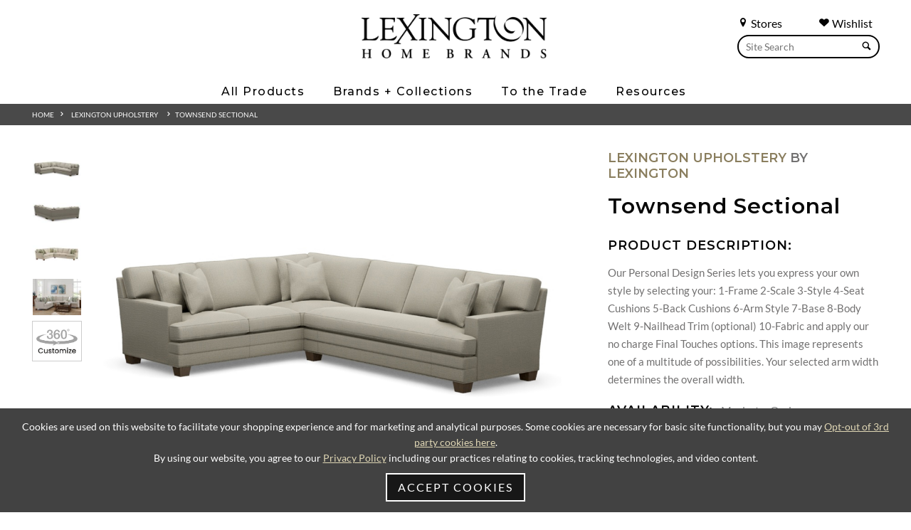

--- FILE ---
content_type: text/html; charset=UTF-8
request_url: https://www.lexington.com/townsend-sectional
body_size: 21430
content:
<!doctype html>
<html lang="en">
<head>
    
    <script src="https://cdn.userway.org/widget.js" data-account="L2Bp4PSO1R"></script>
    <script>
        (function(d){
            var s = d.createElement("script");
            /* uncomment the following line to override default position*/
            /* s.setAttribute("data-position", 3);*/
            /* uncomment the following line to override default size (values: small, large)*/
            /* s.setAttribute("data-size", "small");*/
            /* uncomment the following line to override default language (e.g., fr, de, es, he, nl, etc.)*/
            /* s.setAttribute("data-language", "language");*/
            /* uncomment the following line to override color set via widget (e.g., #053f67)*/
            /* s.setAttribute("data-color", "#053e67");*/
            /* uncomment the following line to override type set via widget (1=person, 2=chair, 3=eye, 4=text)*/
            /* s.setAttribute("data-type", "1");*/
            /* s.setAttribute("data-statement_text:", "Our Accessibility Statement");*/
            /* s.setAttribute("data-statement_url", "http://www.example.com/accessibility")";*/
            /* uncomment the following line to override support on mobile devices*/
            /* s.setAttribute("data-mobile", true);*/
            /* uncomment the following line to set custom trigger action for accessibility menu*/
            /* s.setAttribute("data-trigger", "triggerId")*/
            /* uncomment the following line to override widget's z-index property*/
            /* s.setAttribute("data-z-index", 10001);*/
            /* uncomment the following line to enable Live site translations (e.g., fr, de, es, he, nl, etc.)*/
            /* s.setAttribute("data-site-language", "null");*/
            s.setAttribute("data-widget_layout", "full")
            s.setAttribute("data-account", "L2Bp4PSO1R");
            s.setAttribute("src", "https://cdn.userway.org/widget.js");
            (d.body || d.head).appendChild(s);
        })(document)
    </script>
    <noscript>Please ensure Javascript is enabled for purposes of <a href="https://userway.org">website accessibility</a></noscript>

                    <!-- Meta Data -->
        <meta charset="UTF-8">
        <meta name="viewport" content="width=device-width, initial-scale=1">
        <meta name="csrf-token" content="PwvEgcxKl8tEpqSBDiiLDsf6Yly8NXh5BheKG4LC" />
                    
            <title>6401-SECT | Townsend Sectional | Lexington Upholstery| Lexington Home</title>
            <meta name="description" content="Lexington Upholstery | Townsend Sectional | 6401-SECT| Lexington Home Brands">
            <meta name="keywords" content="6401-SECT | Townsend Sectional | Lexington Upholstery| Lexington Home Brands">
                            <link rel="canonical" href="https://www.lexington.com/townsend-sectional">
                        <meta property="og:title" content="6401-SECT | Townsend Sectional | Lexington Upholstery| Lexington Home" />
            <meta property="og:url" content="https://www.lexington.com/townsend-sectional" />
                            <meta property="og:type" content="product" />
                        <meta property="og:description" content="Lexington Upholstery | Townsend Sectional | 6401-SECT| Lexington Home Brands" />
            <meta property="og:site_name" content="Lexington Home Brands">
                            <meta property="og:image" content="https://www.lexington.com/feedcache/productLarge/6401-SECT_221912_Silo.jpg" />
                        <meta name="twitter:card" content="summary" />
            <meta name="twitter:title" content="6401-SECT | Townsend Sectional | Lexington Upholstery| Lexington Home" />
            <meta name="twitter:description" content="Lexington Upholstery | Townsend Sectional | 6401-SECT| Lexington Home Brands" />
            <meta name="twitter:url" content="https://www.lexington.com/townsend-sectional" />
                            <meta name="twitter:image" content="https://www.lexington.com/feedcache/productLarge/6401-SECT_221912_Silo.jpg" />
                                    <link rel="icon" href="/favicon.ico"/>
        <link rel="preconnect" href="https://fonts.googleapis.com">
        <link rel="preconnect" href="https://fonts.gstatic.com" crossorigin>
        <link href="https://fonts.googleapis.com/css2?family=Montserrat:ital,wght@0,100..900;1,100..900&display=swap" rel="stylesheet">
        <link rel="preload" href="/skins/base/css/fonts/S6u8w4BMUTPHh30AXC-q.woff2" as="font" type="font/woff2" crossorigin>
        <link rel="preload" href="/skins/base/css/fonts/S6u9w4BMUTPHh7USSwiPGQ.woff2" as="font" type="font/woff2" crossorigin>
        <link rel="preload" href="/skins/base/css/fonts/S6uyw4BMUTPHjx4wXg.woff2" as="font" type="font/woff2" crossorigin>
        <link rel="preload" href="/skins/base/css/fonts/S6u9w4BMUTPHh6UVSwiPGQ.woff2" as="font" type="font/woff2" crossorigin>
        <link rel="preload" href="/skins/base/css/fonts/S6u9w4BMUTPHh50XSwiPGQ.woff2" as="font" type="font/woff2" crossorigin>
        <link rel="stylesheet" href="/skins/base/css/screen.min.css"/>
        <link rel="stylesheet" href="/skins/base/css/flexslider.min.css"/>
                                <!-- Google tag (gtag.js) -->
<script async src="https://www.googletagmanager.com/gtag/js?id=G-C9LJ12E2DT"></script>
<script>
  window.dataLayer = window.dataLayer || [];
  function gtag(){dataLayer.push(arguments);}
  gtag('js', new Date());

  gtag('config', 'G-C9LJ12E2DT');
</script>
                        <meta name="viewport" content="width=device-width, initial-scale=1, minimum-scale=1, maximum-scale=1">
        <link href="https://libs.intiaro.com/360/configurator/2.5/css/intiaro360configurator.css" rel="stylesheet"/>
        <script src="https://libs.intiaro.com/360/configurator/2.5/js/360.min.js" type="text/javascript"></script>
                <style>
            .product-detail .product-option .btn{padding: 15px 12px;}
            .go100{width: 100% !important;}
            .view-360{margin-bottom: 30px; position: relative; z-index: 5;}
            .view-360.com-show{z-index: 999;}
            .product-detail .product-image-slider a.show-360{padding: 10px 5px; border: 1px solid #CDCDCD;}
            .product-detail .product-image-slider a.show-360:hover{border: 1px solid #ACACAC;}
            #pdf img{max-width: 36px; padding-right: 8px; display: inline-block; vertical-align: middle;}
            #pdf span{display: inline-block; vertical-align: middle;}
            #lex_uph_overall_body_welt.variable-group-tab .variable-group-icon {background-image: url(https://web-api-doc.intiaro.com/1.9.0.5/lexington/_static/lex_icons/welt.png) !important;}
            #lex_uph_overall_body_welt.variable-group-tab:hover .variable-group-icon{background-image: url(https://web-api-doc.intiaro.com/1.9.0.5/lexington/_static/lex_icons/welt.png) !important;}
            #css-modified .variable-group-tab .variable-group-name{line-height: 1.4em;}
            #css-modified .variable-group-tab{background-color: #494949 !important; color: white;}
            #css-modified .variable-group-tab:hover{background-color: #2a2828 !important; color: #9f9872;}
            #css-modified .variable-group-tab.active{background-color: #2a2828 !important; color: #9f9872;}
            #css-modified .group-name{color: #9f9872;}
            #css-modified .search-button {color: #9f9872;}
            #css-modified .search-button path {fill: #9f9872;}
            #css-modified .searchButton {background-color: #9f9872;}
            #css-modified #Body_Fabric.variable-group-tab .variable-group-icon {background-image: url(https://web-api-doc.intiaro.com/1.9.0.5/lexington/_static/lex_icons/body_fabric.png) !important;}
            #css-modified #Body_Fabric.variable-group-tab:hover .variable-group-icon{background-image: url(https://web-api-doc.intiaro.com/1.9.0.5/lexington/_static/lex_icons/body_fabric.png) !important;}
            #css-modified #lex_uph_overall_body_welt.variable-group-tab .variable-group-icon {background-image: url(https://web-api-doc.intiaro.com/1.9.0.5/lexington/_static/lex_icons/welt.png) !important;}
            #css-modified #lex_uph_overall_body_welt.variable-group-tab:hover .variable-group-icon{background-image: url(https://web-api-doc.intiaro.com/1.9.0.5/lexington/_static/lex_icons/welt.png) !important;}
            #css-modified #lex_uph_overall_body_welt_fabric.variable-group-tab .variable-group-icon {background-image: url(https://web-api-doc.intiaro.com/1.9.0.5/lexington/_static/lex_icons/welt.png) !important;}
            #css-modified #lex_uph_overall_body_welt_fabric.variable-group-tab:hover .variable-group-icon{background-image: url(https://web-api-doc.intiaro.com/1.9.0.5/lexington/_static/lex_icons/welt.png) !important;}
            #css-modified #Seat_Cushion_Quantity.variable-group-tab .variable-group-icon {background-image: url(https://web-api-doc.intiaro.com/1.9.0.5/lexington/_static/lex_icons/seat.png) !important;}
            #css-modified #Seat_Cushion_Quantity.variable-group-tab:hover .variable-group-icon{background-image: url(https://web-api-doc.intiaro.com/1.9.0.5/lexington/_static/lex_icons/seat.png) !important;}
            #css-modified #lex_uph_finish.variable-group-tab .variable-group-icon {background-image: url(https://web-api-doc.intiaro.com/1.9.0.5/lexington/_static/lex_icons/legs.png) !important;}
            #css-modified #lex_uph_finish.variable-group-tab:hover .variable-group-icon{background-image: url(https://web-api-doc.intiaro.com/1.9.0.5/lexington/_static/lex_icons/legs.png) !important;}
            #css-modified #Select_your_Body_Welt.variable-group-tab .variable-group-icon {background-image: url(https://web-api-doc.intiaro.com/1.9.0.5/lexington/_static/lex_icons/nail.png) !important;}
            #css-modified #Select_your_Body_Welt.variable-group-tab:hover .variable-group-icon{background-image: url(https://web-api-doc.intiaro.com/1.9.0.5/lexington/_static/lex_icons/nail.png) !important;}
            #css-modified .intiaroConfigurator ::-webkit-scrollbar-thumb {background-color: #9f9872 !important;}
            #css-modified .controllerWrapper .selected{border: 1px solid #2a2828 !important;}
            #css-modified .controllerWrapper .selected .choiceIconText{background-color: #2a2828 !important;}
            #css-modified .intiaro360player .help-text{color: #494949 !important;}
            #css-modified .intiaroConfigurator .intiaro360player{padding-right: 0; flex-grow: 1;}
            #css-modified .intiaroConfigurator .intiaro360player .intiaro360.right-margin{width: 100%; padding-right: 140px; box-sizing:border-box; -moz-box-sizing:border-box; -webkit-box-sizing:border-box;}
            #css-modified .intiaroConfigurator .intiaroController{max-width: 320px; margin-left: 0;}
            #css-modified .intiaroConfigurator .intiaroController intiaro-variables-groups app-rotating-arrow-icon{background-color: #9f9872 !important;}
            #css-modified .intiaroConfigurator .intiaroController intiaro-variables-groups .panel-label{color: #494949 !important;}
            #css-modified .button-close-container{background-color: #2a2828 !important;}
            #css-modified input.button-done-container{background-color: #9f9872 !important;}
            #css-modified .button-select-all-container{color: #494949 !important;}
            #css-modified .ar-button{display:none;}
            #css-modified .select-option-label{color: #494949 !important;}
            #css-modified .select-options-container .button-select-all-container path {fill: #9f9872;}
            #css-modified .checkbox label.colored:before{background-image: url('/skins/base/images/check.jpg');}
            #css-modified .intiaro360player .loading-bar {height: 25px; z-index: 1;}
            #css-modified .intiaro360player .loading-bar #progress-indicator {height: 25px;}
            #css-modified .variables-groups-container {z-index: 1;}
            #css-modified .intiaroConfigurator .intiaroController intiaro-variables-groups .variables-groups-container {left: -140px; width: 140px;}
            #css-modified .mobile-layout .variable-group-tab {width: 40px;}
            #css-modified .mobile-layout .variable-group-icon {width: 20px; min-width: 20px; min-height: 20px;}
            #css-modified .mobile-layout .variable-group-name {font-size: 8px;}
            #css-modified .intiaro360player .intiaro360 .intiaro360_features{z-index: 99;}
            #css-modified .controllerWrapper .choice-tooltip-button{background-color: #9f9872 !important;}
            #css-modified .intiaro360player .intiaro360 .measurementButtonToggleOn{background-color: #2a2828 !important;}
            #css-modified .intiaro360player .intiaro360 .measurementButtonToggleOff{background-color: #9f9872 !important;}
            .Intiaro .intiaro-popup-button{background-color: #2a2828 !important; border: 1px solid #2a2828 !important; color: #FFF !important;}
            .Intiaro .intiaro-popup-button:hover{background-color: #494949 !important; border: 1px solid #494949 !important; color: #FFF !important;}
            #css-modified .intiaroConfigurator button.sectionButton{background-color: #9f9872 !important; border: 1px solid #9f9872 !important;}
            #css-modified .intiaro360player .sectionalBuilderContainer .intiaroTooltip .golden{color: #9f9872;}
            #css-modified .intiaro360player .sectionalBuilderContainer .bottomSectionalBuilderButton{background-color: #2a2828 !important; border: 1px solid #2a2828 !important;}
            #css-modified .intiaro360player .sectionalBuilderContainer .bottomSectionalBuilderButton:hover{background-color: #494949 !important; border: 1px solid #494949 !important;}
            .Intiaro button.intiaro-popup-button.cancel{ color: #FFF !important;}
            #css-modified .intiaroController {min-height: 400px;}
            #css-modified #intiaroPlayer_html-360-player_interialViewerArWidget .intiaroWidget:before{display: none;}
            #css-modified .silo-shoot-widget{background-color: #9f9872 !important;}
            #css-modified .ar-button-widget{background-color: #9f9872 !important;}
            #css-modified #intiaroPlayer_html-360-player_interialViewerArWidget [data-tooltip]:before{content: 'View In Home';}
            #css-modified .customer-own-material-choice-image-plus{background-color: #9f9872 !important;}
            #css-modified .com-wrapper .choose-file{color: #9f9872 !important;}
            #css-modified .com-wrapper .menu-footer button{background-color: #2a2828 !important}
            #css-modified .com-wrapper .menu-footer button.secondary{background-color: #FFF !important}
            #css-modified .com-wrapper input[type=range]{background: #EDEDED !important;}
            #css-modified .com-wrapper input[type=range]::-webkit-slider-thumb{background-color: #2a2828 !important}

            @media (max-width: 1028px) {
                #css-modified .intiaroConfigurator .intiaroController intiaro-variables-groups .variables-groups-container {left: 0; width: 100%;}
                #css-modified .intiaroConfigurator .intiaroController{max-width: 100%; margin-left: 0;}
                #css-modified .intiaroConfigurator .intiaro360player .intiaro360.right-margin{width: 100%; padding-right: 0;}
            }
        </style>
    </head>
<body class=" internal   ">
        <div id="wrapper" class="">
        <a href="#main"><span class="hidden">Skip Main Navigation</span></a>
        <div class="navMask"></div>
                                <header>
                                <div class="container">
                    <div class="navMask"></div>
<div class="searches search main-search hide1024">
    <div class="search-links">
        <a href="/find-a-store" class="search-link"><span class="char icon-location"></span> Stores</a>
        <a href="/customer/dashboard" class="search-link" style="margin-right: 10px;"><span class="char icon-heart"></span> Wishlist</a>
        <div class="clear"></div>
    </div>
    <form method="POST" action="https://www.lexington.com/search" accept-charset="UTF-8" role="search"><input name="_token" type="hidden" value="PwvEgcxKl8tEpqSBDiiLDsf6Yly8NXh5BheKG4LC">
    <label for="terms" class="hidden">Search</label>
    <div class="field-hold">
        <input class="default-value search-field" placeholder="Site Search" id="terms" name="terms" type="text" value="">
        <button><span class="char icon-search"></span></button>
    </div>
    </form>
</div>
<div class="center">
    <div id="logo">
                    <a href="/">
                <img src="/skins/base/images/structure/logo.webp" alt="Lexington"/>
            </a>
            </div>
    <div id="navigation">
        <div class="nav-hold">
    
    <ul id="nav-menu">
        <li class="level_1"><span class="l1-link">All Products</span><div class="subnav "><ul><li class="level_2 2"><a href="/all-products/products-by-room"><span>Products By Room</span></a><div class="inner"><ul></ul><ul class="column"><li class="level_3 0"><span>Bedroom</span></li><li class="level_4"><a href="/beds">Beds</a></li><li class="level_4"><a href="/dressers">Dressers</a></li><li class="level_4"><a href="/mirrors">Mirrors</a></li><li class="level_4"><a href="/chests">Chests</a></li><li class="level_4"><a href="/night-stands">Night Stands</a></li><li class="level_4"><a href="/benches-ottomans1521">Benches / Ottomans</a></li></ul><ul class="column"><li class="level_3 1"><span>Dining Room</span></li><li class="level_4"><a href="/dining-tables">Dining Tables</a></li><li class="level_4"><a href="/dining-seating">Dining Seating</a></li><li class="level_4"><a href="/bistro-tables">Bistro Tables</a></li><li class="level_4"><a href="/counter-bar-stools">Counter / Bar Stools</a></li><li class="level_4"><a href="/buffets-servers-chinas">Buffets / Servers / Chinas</a></li><li class="level_4"><a href="/mirrors872">Mirrors</a></li><li class="level_4"><a href="/bar-cabinets3273">Bar Cabinets</a></li><li class="level_4"><a href="/bar-carts">Bar Carts</a></li><li class="level_4"><a href="/display-cabinets">Display Cabinets</a></li></ul><ul class="column"><li class="level_3 2"><span>Living Room</span></li><li class="level_4"><a href="/cocktail-tables">Cocktail Tables</a></li><li class="level_4"><a href="/end-lamp-tables">End / Lamp Tables</a></li><li class="level_4"><a href="/sofa-tables-consoles">Sofa Tables / Consoles</a></li><li class="level_4"><a href="/accent-items">Accent Items</a></li><li class="level_4"><a href="/bookcases-etageres">Bookcases / Etageres</a></li><li class="level_4"><a href="/hall-chests">Hall Chests</a></li><li class="level_4"><a href="/game-tables-game-chairs2099">Game Tables / Game Chairs</a></li><li class="level_4"><a href="/mirrors873">Mirrors</a></li><li class="level_4"><a href="/bar-cabinets">Bar Cabinets</a></li></ul><ul class="column"><li class="level_3 3"><span>Home Office</span></li><li class="level_4"><a href="/desks">Desks</a></li><li class="level_4"><a href="/file-chests">File Chests</a></li><li class="level_4"><a href="/credenza-decks">Credenza / Decks</a></li><li class="level_4"><a href="/bookcases-etageres1972">Bookcases / Etageres</a></li><li class="level_4"><a href="/chairs1987">Chairs</a></li><li class="level_3 4"><span>Media Room</span></li><li class="level_4"><a href="/tv-consoles">TV Consoles</a></li><li class="level_4"><a href="/media-walls">Media Walls</a></li></ul></div></li><li class="level_2 1"><a href="/all-products/upholstery"><span>Upholstery</span></a><div class="inner"><ul></ul><ul class="column"><li class="level_3 0"><span>Fabric</span></li><li class="level_4"><a href="/sofas">Sofas</a></li><li class="level_4"><a href="/chairs">Chairs</a></li><li class="level_4"><a href="/swivel-chairs6263">Swivel Chairs</a></li><li class="level_4"><a href="/benches-ottomans">Benches / Ottomans</a></li><li class="level_4"><a href="/sectionals">Sectionals</a></li><li class="level_4"><a href="/love-seats-settees1387">Love Seats / Settees</a></li><li class="level_4"><a href="/chaises">Chaises</a></li><li class="level_4"><a href="/dining-seating1357">Dining Seating</a></li></ul><ul class="column"><li class="level_3 1"><span>Leather</span></li><li class="level_4"><a href="/sofas927">Sofas</a></li><li class="level_4"><a href="/chairs933">Chairs</a></li><li class="level_4"><a href="/swivel-chairs">Swivel Chairs</a></li><li class="level_4"><a href="/benches-ottomans923">Benches / Ottomans</a></li><li class="level_4"><a href="/sectionals1013">Sectionals</a></li><li class="level_4"><a href="/love-seats-settees">Love Seats / Settees</a></li><li class="level_4"><a href="/dining-seating1271">Dining Seating</a></li></ul><ul class="column"><li class="level_3 2"><span>Programs</span></li><li class="level_4"><a href="/programs/personal-design-series">Personal Design Series</a></li><li class="level_4"><a href="/programs/couture-leather5433">Couture Leather</a></li><li class="level_4"><a href="/quick-ship">Quick Ship</a></li></ul><ul class="column">
                                            <li class="level_3"><a href="/upholstery-elements" class="header">Upholstery Elements</a></li>
                                            <li class="level_4"><a href="/upholstery-elements?tab=dv_Fabric">Fabric</a></li>
                                            <li class="level_4"><a href="/upholstery-elements?tab=dv_Leather">Leathers</a></li>
                                            <li class="level_4"><a href="/upholstery-elements?tab=dv_Trim">Decorative Trims</a></li>
                                            <li class="level_4"><a href="/upholstery-elements?tab=dv_Finishes">Custom Finishes</a></li>
                                            <li class="level_4"><a href="/upholstery-elements?tab=dv_Nailhead">Nailhead Trim</a></li>
                                            <li class="level_4"><a href="/upholstery-elements?tab=dv_Correlates">Correlates</a></li>
                                            <li class="level_4"><a href="/upholstery-elements/outdoor-upholstery">Outdoor Elements</a></li></ul></div></li><li class="level_2 4"><a href="/all-products/outdoor-furniture"><span>Outdoor Furniture</span></a><div class="inner"><ul></ul><ul class="column"><li class="level_3 0 nofourth"><a href="/umbrella">Umbrella</a></li><li class="level_3 1 nofourth"><a href="/ottoman8326">Ottoman</a></li><li class="level_3 2 nofourth"><a href="/sofas2814">Sofas</a></li><li class="level_3 3 nofourth"><a href="/chairs2810">Chairs</a></li></ul><ul class="column"><li class="level_3 4 nofourth"><a href="/benches-ottomans2816">Benches / Ottomans</a></li><li class="level_3 5 nofourth"><a href="/sectionals2889">Sectionals</a></li><li class="level_3 6 nofourth"><a href="/love-seats-settees2836">Love Seats / Settees</a></li><li class="level_3 7 nofourth"><a href="/chaises2818">Chaises</a></li></ul><ul class="column"><li class="level_3 8 nofourth"><a href="/cocktail-tables2823">Cocktail Tables</a></li><li class="level_3 9 nofourth"><a href="/end-accent-tables">End / Accent Tables</a></li><li class="level_3 10 nofourth"><a href="/dining-tables2820">Dining Tables</a></li><li class="level_3 11 nofourth"><a href="/dining-seating2812">Dining Seating</a></li></ul><ul class="column"><li class="level_3 12 nofourth"><a href="/bistro-tables2842">Bistro Tables</a></li><li class="level_3 13 nofourth"><a href="/counter-bar-stools2833">Counter / Bar Stools</a></li></ul></div></li></ul></div></li><li class="level_1"><span class="l1-link">Brands + Collections</span><div class="subnav  brands"><ul><li class="level_2 6 notranslate"><a href="/lexington"><span>Lexington</span></a><div class="inner"><ul></ul><ul class="column"><li class="level_3 0 nofourth"><a href="/la-costa">La Costa</a></li><li class="level_3 1 nofourth"><a href="/rendezvous">Rendezvous</a></li><li class="level_3 2 nofourth"><a href="/zanzibar">Zanzibar</a></li><li class="level_3 3 nofourth"><a href="/silverado">Silverado</a></li><li class="level_3 4 nofourth"><a href="/avondale">Avondale</a></li><li class="level_3 5 nofourth"><a href="/ariana">Ariana</a></li></ul><ul class="column"><li class="level_3 6 nofourth"><a href="/oyster-bay">Oyster Bay</a></li><li class="level_3 7 nofourth"><a href="/laurel-canyon">Laurel Canyon</a></li><li class="level_3 8 nofourth"><a href="/shadow-play">Shadow Play</a></li><li class="level_3 9 nofourth"><a href="/kensington-place">Kensington Place</a></li><li class="level_3 10 nofourth"><a href="/twilight-bay">Twilight Bay</a></li></ul></div></li><li class="level_2 8 notranslate"><a href="/sligh"><span>Sligh</span></a><div class="inner"><ul></ul><ul class="column"><li class="level_3 0 nofourth"><a href="/montreux">Montreux</a></li><li class="level_3 1 nofourth"><a href="/apogee">Apogee</a></li><li class="level_3 2 nofourth"><a href="/barrington">Barrington</a></li><li class="level_3 3 nofourth"><a href="/windsor-park">Windsor Park</a></li><li class="level_3 4 nofourth"><a href="/durango">Durango</a></li><li class="level_3 5 nofourth"><a href="/silverstone">Silverstone</a></li><li class="level_3 6 nofourth"><a href="/sanibel">Sanibel</a></li><li class="level_3 7 nofourth"><a href="/studio-designs">Studio Designs</a></li></ul><ul class="column"><li class="level_3 8 nofourth"><a href="/cascades">Cascades</a></li><li class="level_3 9 nofourth"><a href="/greystone">Greystone</a></li><li class="level_3 10 nofourth"><a href="/richmond-hill">Richmond Hill</a></li><li class="level_3 11 nofourth"><a href="/cross-effect">Cross Effect</a></li><li class="level_3 12 nofourth"><a href="/bel-aire">Bel Aire</a></li><li class="level_3 13 nofourth"><a href="/bal-harbour">Bal Harbour</a></li><li class="level_3 14 nofourth"><a href="/barton-creek">Barton Creek</a></li><li class="level_3 15 nofourth"><a href="/longboat-key">Longboat Key</a></li></ul></div></li><li class="level_2 7 notranslate"><a href="/tommy-bahama-home"><span>Tommy Bahama Home</span></a><div class="inner"><ul></ul><ul class="column"><li class="level_3 0 nofourth"><a href="/key-biscayne">Key Biscayne</a></li><li class="level_3 1 nofourth"><a href="/sunset-key">Sunset Key</a></li><li class="level_3 2 nofourth"><a href="/palm-desert">Palm Desert</a></li><li class="level_3 3 nofourth"><a href="/ocean-breeze">Ocean Breeze</a></li><li class="level_3 4 nofourth"><a href="/los-altos">Los Altos</a></li><li class="level_3 5 nofourth"><a href="/cypress-point">Cypress Point</a></li><li class="level_3 6 nofourth"><a href="/twin-palms">Twin Palms</a></li></ul><ul class="column"><li class="level_3 7 nofourth"><a href="/island-fusion">Island Fusion</a></li><li class="level_3 8 nofourth"><a href="/bali-hai">Bali Hai</a></li><li class="level_3 9 nofourth"><a href="/ocean-club">Ocean Club</a></li><li class="level_3 10 nofourth"><a href="/ivory-key">Ivory Key</a></li><li class="level_3 11 nofourth"><a href="/island-estate">Island Estate</a></li><li class="level_3 12 nofourth"><a href="/royal-kahala">Royal Kahala</a></li><li class="level_3 13 nofourth"><a href="/kingstown">Kingstown</a></li></ul></div></li><li class="level_2 10 notranslate"><a href="/tommy-bahama-outdoor"><span>Tommy Bahama Outdoor</span></a><div class="inner"><ul></ul><ul class="column"><li class="level_3 0 nofourth"><a href="/isle-of-palms">Isle Of Palms</a></li><li class="level_3 1 nofourth"><a href="/palm-desert-poolside">Palm Desert Poolside</a></li><li class="level_3 2 nofourth"><a href="/kilimanjaro">Kilimanjaro</a></li><li class="level_3 3 nofourth"><a href="/mozambique">Mozambique</a></li><li class="level_3 4 nofourth"><a href="/sandpiper-bay">Sandpiper Bay</a></li><li class="level_3 5 nofourth"><a href="/stillwater-cove">Stillwater Cove</a></li><li class="level_3 6 nofourth"><a href="/ocean-breeze-promenade">Ocean Breeze Promenade</a></li><li class="level_3 7 nofourth"><a href="/abaco">Abaco</a></li><li class="level_3 8 nofourth"><a href="/seabrook">Seabrook</a></li><li class="level_3 9 nofourth"><a href="/la-jolla">La Jolla</a></li></ul><ul class="column"><li class="level_3 10 nofourth"><a href="/silver-sands">Silver Sands</a></li><li class="level_3 11 nofourth"><a href="/south-beach">South Beach</a></li><li class="level_3 12 nofourth"><a href="/st-tropez">St Tropez</a></li><li class="level_3 13 nofourth"><a href="/los-altos-valley-view">Los Altos Valley View</a></li><li class="level_3 14 nofourth"><a href="/harbor-isle">Harbor Isle</a></li><li class="level_3 15 nofourth"><a href="/cypress-point-ocean-terrace">Cypress Point Ocean Terrace</a></li><li class="level_3 16 nofourth"><a href="/pavlova">Pavlova</a></li><li class="level_3 17 nofourth"><a href="/royal-kahala-black-sands">Royal Kahala Black Sands</a></li><li class="level_3 18 nofourth"><a href="/alfresco-living">Alfresco Living</a></li></ul></div></li><li class="level_2 5 notranslate"><a href="/barclay-butera"><span>Barclay Butera</span></a><div class="inner"><ul></ul><ul class="column"><li class="level_3 0 nofourth"><a href="/montecito">Montecito</a></li><li class="level_3 1 nofourth"><a href="/laguna">Laguna</a></li><li class="level_3 2 nofourth"><a href="/malibu">Malibu</a></li><li class="level_3 3 nofourth"><a href="/carmel">Carmel</a></li><li class="level_3 4 nofourth"><a href="/park-city">Park City</a></li></ul><ul class="column"><li class="level_3 5 nofourth"><a href="/newport">Newport</a></li><li class="level_3 6 nofourth"><a href="/villa-blanca">Villa Blanca</a></li><li class="level_3 7 nofourth"><a href="/barclay-butera-upholstery">Barclay Butera Upholstery</a></li><li class="level_3 8 nofourth"><a href="/barclay-butera/meet-barclay">Meet Barclay</a></li></ul></div></li><li class="level_2 6 notranslate"><a href="/artistica-home"><span>Artistica Home</span></a><div class="inner"><ul></ul><ul class="column"><li class="level_3 0 nofourth"><a href="/artistica-upholstery">Artistica Upholstery</a></li><li class="level_3 1 nofourth"><a href="/andare">Andare</a></li><li class="level_3 2 nofourth"><a href="/simpatico">Simpatico</a></li><li class="level_3 3 nofourth"><a href="/solimar">Solimar</a></li><li class="level_3 4 nofourth"><a href="/barnaby">Barnaby</a></li><li class="level_3 5 nofourth"><a href="/mar-monte">Mar Monte</a></li></ul><ul class="column"><li class="level_3 6 nofourth"><a href="/signature-designs">Signature Designs</a></li><li class="level_3 7 nofourth"><a href="/cohesion-program">Cohesion Program</a></li><li class="level_3 8 nofourth"><a href="/metal-designs">Metal Designs</a></li><li class="level_3 9 nofourth"><a href="/appellation">Appellation</a></li><li class="level_3 10 nofourth"><a href="/verbatim">Verbatim</a></li><li class="level_3 11 nofourth"><a href="/verite">Verite</a></li></ul></div></li></ul></div></li><li class="level_1"><span class="l1-link">To the Trade</span><div class="subnav narrow"><ul><li class="level_2"><a href="/to-the-trade-design/design-center-directory">Design Center Directory</a></li><li class="level_2"><a href="/to-the-trade-design/design-partners-program">Design Partner’s Program</a></li></ul></div></li><li class="level_1"><span class="l1-link">Resources</span><div class="subnav narrow"><ul><li class="level_2"><a href="/resources/to-the-trade">To-The-Trade</a></li><li class="level_2"><a href="/design-centers">Design Centers</a></li><li class="level_2"><a href="/resources/international-dealers">International Dealers</a></li><li class="level_2"><a href="/resources/contract-hospitality">Contract / Hospitality</a></li><li class="level_2"><a href="/catalogs">Online Catalogs</a></li><li class="level_2"><a href="/inspiration/videos">Videos</a></li><li class="level_2"><a href="/3d-upholstery-experience">3D Upholstery Experience</a></li><li class="level_2"><a href="/resources/upholstery-elements">Upholstery Elements</a></li><li class="level_2"><a href="/resources/wishlist">Wishlist</a></li></ul></div></li>
    </ul>
    <div class="searches mobile-search search show1024">
        <form method="POST" action="https://www.lexington.com/search" accept-charset="UTF-8"><input name="_token" type="hidden" value="PwvEgcxKl8tEpqSBDiiLDsf6Yly8NXh5BheKG4LC">
        <label for="terms3" class="hidden">Search</label>
        <div class="field-hold">
        <input class="default-value" placeholder="Site Search" id="terms3" name="terms" type="text" value="">
        <button><span class="char icon-search"></span></button>
        </div>
        </form>
    </div>
</div>
    </div>
</div>
<a href="#" class="mobile-trigger"><span></span><span class="hidden">Mobile Menu</span></a>

                    <div class="clear"></div>
                </div>

                <ul id="autoResults"></ul>
            </header>
                <div id="main">
        <!-- Main Layout -->
                    <div class="breadcrumbs section">
        <div class="container">
            <!-- breadcrumbs -->
<div id="breadcrumbs">
<a href="/">Home</a>  &nbsp;&nbsp;<span class="icon-arrow-right5"></span> &nbsp;&nbsp;&nbsp;<a href="/lexington-upholstery">Lexington Upholstery</a> &nbsp; &nbsp;&nbsp;<span class="icon-arrow-right5"></span> &nbsp;<a href="/townsend-sectional">Townsend Sectional</a></div>        </div>
    </div>
    <div id="content">
        <div class="container">

    <div class="product-detail content-hold">
            <div class="row">
                <div class="col product-image third_2">
                                                                                        <div class="row product-slider hidePrint">
                            <div class="product-image-slider">
                                <ul class="slides">
                                                                                                                                                                                                        <li>
                                                <div class="featured-image">
                                                    <a class="thumb-swap" data-image-name="6401-SECT_221912_Silo" data-image="/feedcache/productXLarge/6401-SECT_221912_Silo.jpg" data-num="1"><img src="/feedcache/productSmall/6401-SECT_221912_Silo" alt="Townsend Sectional" /></a>
                                                </div>
                                            </li>
                                                                                                                                <li>
                                                <div class="featured-image">
                                                    <a class="thumb-swap" data-image-name="6401-SECT_221912_Back_Silo" data-image="/feedcache/productXLarge/6401-SECT_221912_Back_Silo.jpg" data-num="2"><img src="/feedcache/productSmall/6401-SECT_221912_Back_Silo" alt="Townsend Sectional" /></a>
                                                </div>
                                            </li>
                                                                                                                                <li>
                                                <div class="featured-image">
                                                    <a class="thumb-swap" data-image-name="6401_52LCR_53R_421211_tp505421_tp638421_Silo" data-image="/feedcache/productXLarge/6401_52LCR_53R_421211_tp505421_tp638421_Silo.jpg" data-num="3"><img src="/feedcache/productSmall/6401_52LCR_53R_421211_tp505421_tp638421_Silo" alt="Townsend Sectional" /></a>
                                                </div>
                                            </li>
                                                                                                                                <li>
                                                <div class="featured-image">
                                                    <a class="thumb-swap" data-image-name="6401_53LCR_53R_421211_tp505421_tp638421_WS" data-image="/feedcache/productXLarge/6401_53LCR_53R_421211_tp505421_tp638421_WS.jpg" data-num="4"><img src="/feedcache/productSmall/6401_53LCR_53R_421211_tp505421_tp638421_WS" alt="Townsend Sectional" /></a>
                                                </div>
                                            </li>
                                                                                                                                                                                                    <li>
                                                <div class="featured-image">
                                                    <a class="show-360"><img style="width:100px;" src="/skins/base/images/structure/360-icon.jpg" alt="360 View"> </a>
                                                </div>
                                            </li>
                                                                        </ul>


                            </div>
                            <div class="clear"></div>
                        </div>
                                                            <div class="view-360-hold" style="max-width: 1080px; margin: 0 auto; width: 100%; display: none;">
                                    <div id="css-modified" class="view-360">
                                        <div id="html-360-player"
                                             data-customer-id="Lexington"
                                             data-product-id="5096"
                                                                                          data-frames-count="36"
                                             data-use-settings="false"
                                             data-viewer-right-margin="true"
                                             data-com="true"
                                        ></div>
                                    </div>
                                    <div class="clear"></div>
                                </div>
                                                                                                                                                                                                            <a class='zoom ex1 img-responsive main-image active' href="/feedcache/productFull/6401-SECT_221912_Silo.jpg" data-active="1" data-num="1" data-image-name="6401-SECT_221912_Silo">
                                        <img itemprop="image" src="/feedcache/productFull/6401-SECT_221912_Silo.jpg" alt='6401-SECT_221912_Silo'/></a>
                                        <div class="clear"></div>
                                    </a>
                                
                                                                                                                                <a class='zoom ex1 img-responsive main-image active' href="/feedcache/productFull/6401-SECT_221912_Back_Silo.jpg" data-active="1" data-num="2" data-image-name="6401-SECT_221912_Back_Silo">
                                        <img itemprop="image" src="/feedcache/productFull/6401-SECT_221912_Back_Silo.jpg" alt='6401-SECT_221912_Back_Silo'/></a>
                                        <div class="clear"></div>
                                    </a>
                                
                                                                                                                                <a class='zoom ex1 img-responsive main-image active' href="/feedcache/productFull/6401_52LCR_53R_421211_tp505421_tp638421_Silo.jpg" data-active="1" data-num="3" data-image-name="6401_52LCR_53R_421211_tp505421_tp638421_Silo">
                                        <img itemprop="image" src="/feedcache/productFull/6401_52LCR_53R_421211_tp505421_tp638421_Silo.jpg" alt='6401_52LCR_53R_421211_tp505421_tp638421_Silo'/></a>
                                        <div class="clear"></div>
                                    </a>
                                
                                                                                                                                <a class='zoom ex1 img-responsive main-image active' href="/feedcache/productFull/6401_53LCR_53R_421211_tp505421_tp638421_WS.jpg" data-active="1" data-num="4" data-image-name="6401_53LCR_53R_421211_tp505421_tp638421_WS">
                                        <img itemprop="image" src="/feedcache/productFull/6401_53LCR_53R_421211_tp505421_tp638421_WS.jpg" alt='6401_53LCR_53R_421211_tp505421_tp638421_WS'/></a>
                                        <div class="clear"></div>
                                    </a>
                                
                                                                        
                                    </div><!-- End Product image -->

                <div class="col third detail-section ">
                                            <div id="options_360" style="display: none;">
                        <div id="config-key"></div>
                        <a id="create-pdf" class="btn dark" style="margin: 15px 0 30px; font-weight: bold;"><span class="icon-docs"></span>&nbsp;&nbsp;<span class="gen-label">Download Custom Tearsheet</span></a>
                        <span class="" id="pdf" style="margin: 15px 0 30px 10px;"></span>
                        <a id="save-to-wishlist" alt="Favorite" title="Favorite" style="margin: 15px 0 30px; font-weight: bold;" class="favorite btn char icon-heart" data-token="PwvEgcxKl8tEpqSBDiiLDsf6Yly8NXh5BheKG4LC" data-customer="" data-id="9094"  data-config-id="">&nbsp; Save to Wishlist</a>
                        <a id="view-in-ar" class="btn" style="margin: 15px 0 30px 10px; font-weight: bold;"><span class="icon-house"></span>&nbsp;&nbsp;<span class="gen-label2">View In Home</span></a>
                        </div>
                                                                                                                            <h2>
                                                            <a href="/lexington-upholstery">Lexington Upholstery</a> by <a href="lexington">Lexington</a>
                                                    </h2>
                                        <h1 itemprop="name">Townsend Sectional
                                            </h1>
                                                    <div class="short">
                                <h3>Product Description:</h3>
                                Our Personal Design Series lets you express your own style by selecting your: 1-Frame 2-Scale 3-Style 4-Seat Cushions 5-Back Cushions 6-Arm Style 7-Base 8-Body Welt 9-Nailhead Trim (optional) 10-Fabric and apply our no charge Final Touches options. This image represents one of a multitude of possibilities. Your selected arm width determines the overall width.
                            </div>
                                                                    <div class="attributes">
                                                                                                                                                                                                                                                                                                                                                                                                                                                                                                                                <h3 class="hidePrint">Availability: <span class="avail">
                                Made to Order
                            </span>
                        </h3>
                                            </div>
                    <div class="">
                                                    <h3>Item #: <span class="sku">6401-SECT</span></h3>
                                            </div>
                    <div class="product-option row hidePrint">
                        <a id="add-to-wishlist" alt="Favorite" title="Favorite" class="favorite btn char icon-heart" data-token="PwvEgcxKl8tEpqSBDiiLDsf6Yly8NXh5BheKG4LC" data-customer="" data-id="9094"  data-config-id="">&nbsp; Add to Wishlist</a>
                                                    <a id="start360Config" class="btn">
                                Customize In 3D
                            </a>
                                               
                            <form method="POST" action="https://www.lexington.com/cart/add" accept-charset="UTF-8"><input name="_token" type="hidden" value="PwvEgcxKl8tEpqSBDiiLDsf6Yly8NXh5BheKG4LC">
                                <input name="slug" type="hidden" value="townsend-sectional">
                                
                                
                                
                                                        </form>
                    </div>
                        <div class="clear"><br></div>
                        <div class="hidePrint prd-links">
                                                        <a href="https://webcalls.lhbextranet.com/tear_sheet/pdf.aspx?itemNum=01-6401-SECT&amp;imageName=6401-SECT_221912_Silo" class="line tearsheet" target="_blank">Print Tearsheet</a>&nbsp;&nbsp;|&nbsp;&nbsp;
                            <span class="buy-link"><a href="/find-a-store" class="line ">Where to Buy</a></span>
                            <br />
                                                            <a href="/lexington-upholstery" class="line">View Collection</a>
                                                                                </div>
                    <div class="clear"></div>
                </div><!-- End Product Detail -->
            </div> <!-- End Product Itemscope -->
            <div class="clear">&nbsp;</div>
                    <div class="related_products hidePrint">
                <div class="container">
                    <h3 class="a-center">You Might Also Like:</h3><br>
                    <!-- Place somewhere in the <body> of your page -->
                    <div class="row related-slider" style="">
                        <ul class="slides">
                                                                                                                                <li class=" related-item">
                                    <div class="product-list-item ">

                                                                                    <div class="product-image">
                                                <a href="/gigi-chair"><img src="/feedcache/productLarge/1504_11_4179_21_Front_Silo.jpg" alt="Gigi Chair"/></a>
                                            </div>
                                        
                                        <div class="product-info">
                                            <a href="/gigi-chair" class="title">Gigi Chair
                                                                                            </a>
                                        </div>
                                        <div class="product-hover">
                                            <a href="#" class="favorite icon-heart2" data-token="PwvEgcxKl8tEpqSBDiiLDsf6Yly8NXh5BheKG4LC" data-customer="" data-id="9290" ><span class="hidden">Favorite</span></a>
                                        </div>
                                    </div>
                                </li>
                                                                                                                                                                <li class=" related-item">
                                    <div class="product-list-item ">

                                                                                    <div class="product-image">
                                                <a href="/lauren-ottoman"><img src="/feedcache/productLarge/1533_44_6106_31_Silo.jpg" alt="Lauren Ottoman"/></a>
                                            </div>
                                        
                                        <div class="product-info">
                                            <a href="/lauren-ottoman" class="title">Lauren Ottoman
                                                                                            </a>
                                        </div>
                                        <div class="product-hover">
                                            <a href="#" class="favorite icon-heart2" data-token="PwvEgcxKl8tEpqSBDiiLDsf6Yly8NXh5BheKG4LC" data-customer="" data-id="9069" ><span class="hidden">Favorite</span></a>
                                        </div>
                                    </div>
                                </li>
                                                                                                                                                                <li class=" related-item">
                                    <div class="product-list-item ">

                                                                                    <div class="product-image">
                                                <a href="/matrix-chair"><img src="/feedcache/productLarge/1554_11_4163_51_Front_Silo.jpg" alt="Matrix Chair"/></a>
                                            </div>
                                        
                                        <div class="product-info">
                                            <a href="/matrix-chair" class="title">Matrix Chair
                                                                                            </a>
                                        </div>
                                        <div class="product-hover">
                                            <a href="#" class="favorite icon-heart2" data-token="PwvEgcxKl8tEpqSBDiiLDsf6Yly8NXh5BheKG4LC" data-customer="" data-id="9073" ><span class="hidden">Favorite</span></a>
                                        </div>
                                    </div>
                                </li>
                                                                                                                                                                <li class=" related-item">
                                    <div class="product-list-item ">

                                                                                    <div class="product-image">
                                                <a href="/apollo-chair5187"><img src="/feedcache/productLarge/1560_11_4101_71_P4155_71_Silo.jpg" alt="Apollo Chair"/></a>
                                            </div>
                                        
                                        <div class="product-info">
                                            <a href="/apollo-chair5187" class="title">Apollo Chair
                                                                                            </a>
                                        </div>
                                        <div class="product-hover">
                                            <a href="#" class="favorite icon-heart2" data-token="PwvEgcxKl8tEpqSBDiiLDsf6Yly8NXh5BheKG4LC" data-customer="" data-id="12023" ><span class="hidden">Favorite</span></a>
                                        </div>
                                    </div>
                                </li>
                                                                                                                                                                <li class=" related-item">
                                    <div class="product-list-item ">

                                                                                    <div class="product-image">
                                                <a href="/edgemere-ottoman"><img src="/feedcache/productLarge/1593_44_4882_71_Silo.jpg" alt="Edgemere Ottoman"/></a>
                                            </div>
                                        
                                        <div class="product-info">
                                            <a href="/edgemere-ottoman" class="title">Edgemere Ottoman
                                                                                            </a>
                                        </div>
                                        <div class="product-hover">
                                            <a href="#" class="favorite icon-heart2" data-token="PwvEgcxKl8tEpqSBDiiLDsf6Yly8NXh5BheKG4LC" data-customer="" data-id="9574" ><span class="hidden">Favorite</span></a>
                                        </div>
                                    </div>
                                </li>
                                                                                                                                                                <li class=" related-item">
                                    <div class="product-list-item ">

                                                                                    <div class="product-image">
                                                <a href="/greenwood-chair"><img src="/feedcache/productLarge/1597_11_4073_11_Silo.jpg" alt="Greenwood Chair"/></a>
                                            </div>
                                        
                                        <div class="product-info">
                                            <a href="/greenwood-chair" class="title">Greenwood Chair
                                                                                            </a>
                                        </div>
                                        <div class="product-hover">
                                            <a href="#" class="favorite icon-heart2" data-token="PwvEgcxKl8tEpqSBDiiLDsf6Yly8NXh5BheKG4LC" data-customer="" data-id="8905" ><span class="hidden">Favorite</span></a>
                                        </div>
                                    </div>
                                </li>
                                                                                                                                                                                                                            <li class=" related-item">
                                    <div class="product-list-item ">

                                                                                    <div class="product-image">
                                                <a href="/wilshire-chair"><img src="/feedcache/productLarge/1609_11_Silo.jpg" alt="Wilshire Chair"/></a>
                                            </div>
                                        
                                        <div class="product-info">
                                            <a href="/wilshire-chair" class="title">Wilshire Chair
                                                                                            </a>
                                        </div>
                                        <div class="product-hover">
                                            <a href="#" class="favorite icon-heart2" data-token="PwvEgcxKl8tEpqSBDiiLDsf6Yly8NXh5BheKG4LC" data-customer="" data-id="9079" ><span class="hidden">Favorite</span></a>
                                        </div>
                                    </div>
                                </li>
                                                                                                                                                                <li class=" related-item">
                                    <div class="product-list-item ">

                                                                                    <div class="product-image">
                                                <a href="/xavier-chair"><img src="/feedcache/productLarge/1647_11_silo.jpg" alt="Xavier Chair"/></a>
                                            </div>
                                        
                                        <div class="product-info">
                                            <a href="/xavier-chair" class="title">Xavier Chair
                                                                                            </a>
                                        </div>
                                        <div class="product-hover">
                                            <a href="#" class="favorite icon-heart2" data-token="PwvEgcxKl8tEpqSBDiiLDsf6Yly8NXh5BheKG4LC" data-customer="" data-id="9082" ><span class="hidden">Favorite</span></a>
                                        </div>
                                    </div>
                                </li>
                                                                                                                                                                <li class=" related-item">
                                    <div class="product-list-item ">

                                                                                    <div class="product-image">
                                                <a href="/cobble-hill-chair"><img src="/feedcache/productLarge/1776_11_5003_11_Silo.jpg" alt="Cobble Hill Chair"/></a>
                                            </div>
                                        
                                        <div class="product-info">
                                            <a href="/cobble-hill-chair" class="title">Cobble Hill Chair
                                                                                            </a>
                                        </div>
                                        <div class="product-hover">
                                            <a href="#" class="favorite icon-heart2" data-token="PwvEgcxKl8tEpqSBDiiLDsf6Yly8NXh5BheKG4LC" data-customer="" data-id="9518" ><span class="hidden">Favorite</span></a>
                                        </div>
                                    </div>
                                </li>
                                                                                                                                                                <li class=" related-item">
                                    <div class="product-list-item ">

                                                                                    <div class="product-image">
                                                <a href="/warren-chair"><img src="/feedcache/productLarge/1783_11_5019_31_Silo.jpg" alt="Warren Chair"/></a>
                                            </div>
                                        
                                        <div class="product-info">
                                            <a href="/warren-chair" class="title">Warren Chair
                                                                                            </a>
                                        </div>
                                        <div class="product-hover">
                                            <a href="#" class="favorite icon-heart2" data-token="PwvEgcxKl8tEpqSBDiiLDsf6Yly8NXh5BheKG4LC" data-customer="" data-id="8692" ><span class="hidden">Favorite</span></a>
                                        </div>
                                    </div>
                                </li>
                                                                                                                                                                <li class=" related-item">
                                    <div class="product-list-item ">

                                                                                    <div class="product-image">
                                                <a href="/broadway-cocktail-ottoman-wslide"><img src="/feedcache/productLarge/1784_25T_5916_72_Silo.jpg" alt="Broadway Cocktail Ottoman With Slide"/></a>
                                            </div>
                                        
                                        <div class="product-info">
                                            <a href="/broadway-cocktail-ottoman-wslide" class="title">Broadway Cocktail Ottoman With Slide
                                                                                            </a>
                                        </div>
                                        <div class="product-hover">
                                            <a href="#" class="favorite icon-heart2" data-token="PwvEgcxKl8tEpqSBDiiLDsf6Yly8NXh5BheKG4LC" data-customer="" data-id="9520" ><span class="hidden">Favorite</span></a>
                                        </div>
                                    </div>
                                </li>
                                                                                                                                                                <li class=" related-item">
                                    <div class="product-list-item ">

                                                                                    <div class="product-image">
                                                <a href="/raines-chair"><img src="/feedcache/productLarge/1846_12_520421_Silo.jpg" alt="Raines Chair"/></a>
                                            </div>
                                        
                                        <div class="product-info">
                                            <a href="/raines-chair" class="title">Raines Chair
                                                                                            </a>
                                        </div>
                                        <div class="product-hover">
                                            <a href="#" class="favorite icon-heart2" data-token="PwvEgcxKl8tEpqSBDiiLDsf6Yly8NXh5BheKG4LC" data-customer="" data-id="11917" ><span class="hidden">Favorite</span></a>
                                        </div>
                                    </div>
                                </li>
                                                                                                                                                                <li class=" related-item">
                                    <div class="product-list-item ">

                                                                                    <div class="product-image">
                                                <a href="/lowell-dining-chair"><img src="/feedcache/productLarge/1847_12_427231_Silo.jpg" alt="Lowell Side Chair"/></a>
                                            </div>
                                        
                                        <div class="product-info">
                                            <a href="/lowell-dining-chair" class="title">Lowell Side Chair
                                                                                            </a>
                                        </div>
                                        <div class="product-hover">
                                            <a href="#" class="favorite icon-heart2" data-token="PwvEgcxKl8tEpqSBDiiLDsf6Yly8NXh5BheKG4LC" data-customer="" data-id="11918" ><span class="hidden">Favorite</span></a>
                                        </div>
                                    </div>
                                </li>
                                                                                                                                                                <li class=" related-item">
                                    <div class="product-list-item ">

                                                                                    <div class="product-image">
                                                <a href="/lowell-dining-chair5095"><img src="/feedcache/productLarge/1847_12AA_Silo.jpg" alt="Lowell Dining Chair"/></a>
                                            </div>
                                        
                                        <div class="product-info">
                                            <a href="/lowell-dining-chair5095" class="title">Lowell Dining Chair
                                                                                            </a>
                                        </div>
                                        <div class="product-hover">
                                            <a href="#" class="favorite icon-heart2" data-token="PwvEgcxKl8tEpqSBDiiLDsf6Yly8NXh5BheKG4LC" data-customer="" data-id="11919" ><span class="hidden">Favorite</span></a>
                                        </div>
                                    </div>
                                </li>
                                                                                                                                                                <li class=" related-item">
                                    <div class="product-list-item ">

                                                                                    <div class="product-image">
                                                <a href="/bristol-swivel-chair"><img src="/feedcache/productLarge/6300-11SW_221912_Silo.jpg" alt="Bristol Swivel Chair"/></a>
                                            </div>
                                        
                                        <div class="product-info">
                                            <a href="/bristol-swivel-chair" class="title">Bristol Swivel Chair
                                                                                            </a>
                                        </div>
                                        <div class="product-hover">
                                            <a href="#" class="favorite icon-heart2" data-token="PwvEgcxKl8tEpqSBDiiLDsf6Yly8NXh5BheKG4LC" data-customer="" data-id="15388" ><span class="hidden">Favorite</span></a>
                                        </div>
                                    </div>
                                </li>
                                                                                                                                                                <li class=" related-item">
                                    <div class="product-list-item ">

                                                                                    <div class="product-image">
                                                <a href="/bristol-sofa8333"><img src="/feedcache/productLarge/6300-33_221912_Silo.jpg" alt="Bristol Sofa"/></a>
                                            </div>
                                        
                                        <div class="product-info">
                                            <a href="/bristol-sofa8333" class="title">Bristol Sofa
                                                                                            </a>
                                        </div>
                                        <div class="product-hover">
                                            <a href="#" class="favorite icon-heart2" data-token="PwvEgcxKl8tEpqSBDiiLDsf6Yly8NXh5BheKG4LC" data-customer="" data-id="15360" ><span class="hidden">Favorite</span></a>
                                        </div>
                                    </div>
                                </li>
                                                                                                                                                                <li class=" related-item">
                                    <div class="product-list-item ">

                                                                                    <div class="product-image">
                                                <a href="/bristol-sectional8320"><img src="/feedcache/productLarge/6300-SECT_221912_Silo.jpg" alt="Bristol Sectional"/></a>
                                            </div>
                                        
                                        <div class="product-info">
                                            <a href="/bristol-sectional8320" class="title">Bristol Sectional
                                                                                            </a>
                                        </div>
                                        <div class="product-hover">
                                            <a href="#" class="favorite icon-heart2" data-token="PwvEgcxKl8tEpqSBDiiLDsf6Yly8NXh5BheKG4LC" data-customer="" data-id="15344" ><span class="hidden">Favorite</span></a>
                                        </div>
                                    </div>
                                </li>
                                                                                                                                                                <li class=" related-item">
                                    <div class="product-list-item ">

                                                                                    <div class="product-image">
                                                <a href="/tanner-sectional"><img src="/feedcache/productLarge/6301-SECT_221912_Silo.jpg" alt="Tanner Sectional"/></a>
                                            </div>
                                        
                                        <div class="product-info">
                                            <a href="/tanner-sectional" class="title">Tanner Sectional
                                                                                            </a>
                                        </div>
                                        <div class="product-hover">
                                            <a href="#" class="favorite icon-heart2" data-token="PwvEgcxKl8tEpqSBDiiLDsf6Yly8NXh5BheKG4LC" data-customer="" data-id="12066" ><span class="hidden">Favorite</span></a>
                                        </div>
                                    </div>
                                </li>
                                                                                                                                                                <li class=" related-item">
                                    <div class="product-list-item ">

                                                                                    <div class="product-image">
                                                <a href="/bedford-chair"><img src="/feedcache/productLarge/6400-11_221912_Silo.jpg" alt="Bedford Chair"/></a>
                                            </div>
                                        
                                        <div class="product-info">
                                            <a href="/bedford-chair" class="title">Bedford Chair
                                                                                            </a>
                                        </div>
                                        <div class="product-hover">
                                            <a href="#" class="favorite icon-heart2" data-token="PwvEgcxKl8tEpqSBDiiLDsf6Yly8NXh5BheKG4LC" data-customer="" data-id="11179" ><span class="hidden">Favorite</span></a>
                                        </div>
                                    </div>
                                </li>
                                                                                                                                                                <li class=" related-item">
                                    <div class="product-list-item ">

                                                                                    <div class="product-image">
                                                <a href="/bedford-sofa"><img src="/feedcache/productLarge/6400-33_221912_Silo.jpg" alt="Bedford Sofa"/></a>
                                            </div>
                                        
                                        <div class="product-info">
                                            <a href="/bedford-sofa" class="title">Bedford Sofa
                                                                                            </a>
                                        </div>
                                        <div class="product-hover">
                                            <a href="#" class="favorite icon-heart2" data-token="PwvEgcxKl8tEpqSBDiiLDsf6Yly8NXh5BheKG4LC" data-customer="" data-id="13151" ><span class="hidden">Favorite</span></a>
                                        </div>
                                    </div>
                                </li>
                                                                                                                                                                <li class=" related-item">
                                    <div class="product-list-item ">

                                                                                    <div class="product-image">
                                                <a href="/bedford-ottoman"><img src="/feedcache/productLarge/6400-44_221912_Silo.jpg" alt="Bedford Ottoman"/></a>
                                            </div>
                                        
                                        <div class="product-info">
                                            <a href="/bedford-ottoman" class="title">Bedford Ottoman
                                                                                            </a>
                                        </div>
                                        <div class="product-hover">
                                            <a href="#" class="favorite icon-heart2" data-token="PwvEgcxKl8tEpqSBDiiLDsf6Yly8NXh5BheKG4LC" data-customer="" data-id="11180" ><span class="hidden">Favorite</span></a>
                                        </div>
                                    </div>
                                </li>
                                                                                                                                                                <li class=" related-item">
                                    <div class="product-list-item ">

                                                                                    <div class="product-image">
                                                <a href="/bedford-sleeper-sofa"><img src="/feedcache/productLarge/6400-63SL_221912_Silo.jpg" alt="Bedford Sleeper Sofa"/></a>
                                            </div>
                                        
                                        <div class="product-info">
                                            <a href="/bedford-sleeper-sofa" class="title">Bedford Sleeper Sofa
                                                                                            </a>
                                        </div>
                                        <div class="product-hover">
                                            <a href="#" class="favorite icon-heart2" data-token="PwvEgcxKl8tEpqSBDiiLDsf6Yly8NXh5BheKG4LC" data-customer="" data-id="9090" ><span class="hidden">Favorite</span></a>
                                        </div>
                                    </div>
                                </li>
                                                                                                                                                                <li class=" related-item">
                                    <div class="product-list-item ">

                                                                                    <div class="product-image">
                                                <a href="/bedford-sectional8321"><img src="/feedcache/productLarge/6400-SECT_221912_Silo.jpg" alt="Bedford Sectional"/></a>
                                            </div>
                                        
                                        <div class="product-info">
                                            <a href="/bedford-sectional8321" class="title">Bedford Sectional
                                                                                            </a>
                                        </div>
                                        <div class="product-hover">
                                            <a href="#" class="favorite icon-heart2" data-token="PwvEgcxKl8tEpqSBDiiLDsf6Yly8NXh5BheKG4LC" data-customer="" data-id="15345" ><span class="hidden">Favorite</span></a>
                                        </div>
                                    </div>
                                </li>
                                                                                                                                                                                                                            <li class=" related-item">
                                    <div class="product-list-item ">

                                                                                    <div class="product-image">
                                                <a href="/greta-chair"><img src="/feedcache/productLarge/7110_11_5914_71_P9627_71_Silo.jpg" alt="Greta Chair"/></a>
                                            </div>
                                        
                                        <div class="product-info">
                                            <a href="/greta-chair" class="title">Greta Chair
                                                                                            </a>
                                        </div>
                                        <div class="product-hover">
                                            <a href="#" class="favorite icon-heart2" data-token="PwvEgcxKl8tEpqSBDiiLDsf6Yly8NXh5BheKG4LC" data-customer="" data-id="9311" ><span class="hidden">Favorite</span></a>
                                        </div>
                                    </div>
                                </li>
                                                                                                                                                                <li class=" related-item">
                                    <div class="product-list-item ">

                                                                                    <div class="product-image">
                                                <a href="/wright-sofa"><img src="/feedcache/productLarge/7113_33_421371_p511611_p511411_silo.jpg" alt="Wright Sofa"/></a>
                                            </div>
                                        
                                        <div class="product-info">
                                            <a href="/wright-sofa" class="title">Wright Sofa
                                                                                            </a>
                                        </div>
                                        <div class="product-hover">
                                            <a href="#" class="favorite icon-heart2" data-token="PwvEgcxKl8tEpqSBDiiLDsf6Yly8NXh5BheKG4LC" data-customer="" data-id="9641" ><span class="hidden">Favorite</span></a>
                                        </div>
                                    </div>
                                </li>
                                                                                                                                                                <li class=" related-item">
                                    <div class="product-list-item ">

                                                                                    <div class="product-image">
                                                <a href="/calypso-chair"><img src="/feedcache/productLarge/7132_11_5028_71_Front_Silo.jpg" alt="Calypso Chair"/></a>
                                            </div>
                                        
                                        <div class="product-info">
                                            <a href="/calypso-chair" class="title">Calypso Chair
                                                                                            </a>
                                        </div>
                                        <div class="product-hover">
                                            <a href="#" class="favorite icon-heart2" data-token="PwvEgcxKl8tEpqSBDiiLDsf6Yly8NXh5BheKG4LC" data-customer="" data-id="9095" ><span class="hidden">Favorite</span></a>
                                        </div>
                                    </div>
                                </li>
                                                                                                                                                                <li class=" related-item">
                                    <div class="product-list-item ">

                                                                                    <div class="product-image">
                                                <a href="/audrey-sofa"><img src="/feedcache/productLarge/7141_33_407111_Silo.jpg" alt="Audrey Sofa"/></a>
                                            </div>
                                        
                                        <div class="product-info">
                                            <a href="/audrey-sofa" class="title">Audrey Sofa
                                                                                            </a>
                                        </div>
                                        <div class="product-hover">
                                            <a href="#" class="favorite icon-heart2" data-token="PwvEgcxKl8tEpqSBDiiLDsf6Yly8NXh5BheKG4LC" data-customer="" data-id="9314" ><span class="hidden">Favorite</span></a>
                                        </div>
                                    </div>
                                </li>
                                                                                                                                                                <li class=" related-item">
                                    <div class="product-list-item ">

                                                                                    <div class="product-image">
                                                <a href="/audrey-leather-sofa"><img src="/feedcache/productLarge/7141_33_02_Silo_Q.jpg" alt="Audrey Leather Sofa"/></a>
                                            </div>
                                        
                                        <div class="product-info">
                                            <a href="/audrey-leather-sofa" class="title">Audrey Leather Sofa
                                                                                            </a>
                                        </div>
                                        <div class="product-hover">
                                            <a href="#" class="favorite icon-heart2" data-token="PwvEgcxKl8tEpqSBDiiLDsf6Yly8NXh5BheKG4LC" data-customer="" data-id="9315" ><span class="hidden">Favorite</span></a>
                                        </div>
                                    </div>
                                </li>
                                                                                                                                                                <li class=" related-item">
                                    <div class="product-list-item ">

                                                                                    <div class="product-image">
                                                <a href="/ava-wing-chair"><img src="/feedcache/productLarge/7154_11_silo_Q.jpg" alt="Ava Wing Chair"/></a>
                                            </div>
                                        
                                        <div class="product-info">
                                            <a href="/ava-wing-chair" class="title">Ava Wing Chair
                                                                                            </a>
                                        </div>
                                        <div class="product-hover">
                                            <a href="#" class="favorite icon-heart2" data-token="PwvEgcxKl8tEpqSBDiiLDsf6Yly8NXh5BheKG4LC" data-customer="" data-id="8697" ><span class="hidden">Favorite</span></a>
                                        </div>
                                    </div>
                                </li>
                                                                                                                                                                <li class=" related-item">
                                    <div class="product-list-item ">

                                                                                    <div class="product-image">
                                                <a href="/marissa-wing-chair5191"><img src="/feedcache/productLarge/7204_11_581111_Silo.jpg" alt="Marissa Wing Chair"/></a>
                                            </div>
                                        
                                        <div class="product-info">
                                            <a href="/marissa-wing-chair5191" class="title">Marissa Wing Chair
                                                                                            </a>
                                        </div>
                                        <div class="product-hover">
                                            <a href="#" class="favorite icon-heart2" data-token="PwvEgcxKl8tEpqSBDiiLDsf6Yly8NXh5BheKG4LC" data-customer="" data-id="12027" ><span class="hidden">Favorite</span></a>
                                        </div>
                                    </div>
                                </li>
                                                                                                                                                                <li class=" related-item">
                                    <div class="product-list-item ">

                                                                                    <div class="product-image">
                                                <a href="/marissa-ottoman"><img src="/feedcache/productLarge/7204_44_013371.jpg" alt="Marissa Ottoman"/></a>
                                            </div>
                                        
                                        <div class="product-info">
                                            <a href="/marissa-ottoman" class="title">Marissa Ottoman
                                                                                            </a>
                                        </div>
                                        <div class="product-hover">
                                            <a href="#" class="favorite icon-heart2" data-token="PwvEgcxKl8tEpqSBDiiLDsf6Yly8NXh5BheKG4LC" data-customer="" data-id="13804" ><span class="hidden">Favorite</span></a>
                                        </div>
                                    </div>
                                </li>
                                                                                                                                                                <li class=" related-item">
                                    <div class="product-list-item ">

                                                                                    <div class="product-image">
                                                <a href="/logan-wing-chair"><img src="/feedcache/productLarge/7207_11_4116_71_front_Silo.jpg" alt="Logan Wing Chair"/></a>
                                            </div>
                                        
                                        <div class="product-info">
                                            <a href="/logan-wing-chair" class="title">Logan Wing Chair
                                                                                            </a>
                                        </div>
                                        <div class="product-hover">
                                            <a href="#" class="favorite icon-heart2" data-token="PwvEgcxKl8tEpqSBDiiLDsf6Yly8NXh5BheKG4LC" data-customer="" data-id="9097" ><span class="hidden">Favorite</span></a>
                                        </div>
                                    </div>
                                </li>
                                                                                                                                                                <li class=" related-item">
                                    <div class="product-list-item ">

                                                                                    <div class="product-image">
                                                <a href="/tremont-chair"><img src="/feedcache/productLarge/7223_11_4109_25_Front_Silo.jpg" alt="Tremont Chair"/></a>
                                            </div>
                                        
                                        <div class="product-info">
                                            <a href="/tremont-chair" class="title">Tremont Chair
                                                                                            </a>
                                        </div>
                                        <div class="product-hover">
                                            <a href="#" class="favorite icon-heart2" data-token="PwvEgcxKl8tEpqSBDiiLDsf6Yly8NXh5BheKG4LC" data-customer="" data-id="9098" ><span class="hidden">Favorite</span></a>
                                        </div>
                                    </div>
                                </li>
                                                                                                                                                                <li class=" related-item">
                                    <div class="product-list-item ">

                                                                                    <div class="product-image">
                                                <a href="/westchester-sofa"><img src="/feedcache/productLarge/7250_33_SIlo_Q.jpg" alt="Westchester Sofa"/></a>
                                            </div>
                                        
                                        <div class="product-info">
                                            <a href="/westchester-sofa" class="title">Westchester Sofa
                                                                                            </a>
                                        </div>
                                        <div class="product-hover">
                                            <a href="#" class="favorite icon-heart2" data-token="PwvEgcxKl8tEpqSBDiiLDsf6Yly8NXh5BheKG4LC" data-customer="" data-id="9101" ><span class="hidden">Favorite</span></a>
                                        </div>
                                    </div>
                                </li>
                                                                                                                                                                <li class=" related-item">
                                    <div class="product-list-item ">

                                                                                    <div class="product-image">
                                                <a href="/graniers-swivel-chair"><img src="/feedcache/productLarge/7268_11SW_476511_silo.jpg" alt="Graniers Swivel Chair"/></a>
                                            </div>
                                        
                                        <div class="product-info">
                                            <a href="/graniers-swivel-chair" class="title">Graniers Swivel Chair
                                                                                            </a>
                                        </div>
                                        <div class="product-hover">
                                            <a href="#" class="favorite icon-heart2" data-token="PwvEgcxKl8tEpqSBDiiLDsf6Yly8NXh5BheKG4LC" data-customer="" data-id="9102" ><span class="hidden">Favorite</span></a>
                                        </div>
                                    </div>
                                </li>
                                                                                                                                                                <li class=" related-item">
                                    <div class="product-list-item ">

                                                                                    <div class="product-image">
                                                <a href="/jay-chair"><img src="/feedcache/productLarge/7285_11_5899_31_front_Silo.jpg" alt="Jay Chair"/></a>
                                            </div>
                                        
                                        <div class="product-info">
                                            <a href="/jay-chair" class="title">Jay Chair
                                                                                            </a>
                                        </div>
                                        <div class="product-hover">
                                            <a href="#" class="favorite icon-heart2" data-token="PwvEgcxKl8tEpqSBDiiLDsf6Yly8NXh5BheKG4LC" data-customer="" data-id="9103" ><span class="hidden">Favorite</span></a>
                                        </div>
                                    </div>
                                </li>
                                                                                                                                                                <li class=" related-item">
                                    <div class="product-list-item ">

                                                                                    <div class="product-image">
                                                <a href="/belrose-chair"><img src="/feedcache/productLarge/7286_11_7286_11_476041_silo.jpg" alt="Belrose Chair"/></a>
                                            </div>
                                        
                                        <div class="product-info">
                                            <a href="/belrose-chair" class="title">Belrose Chair
                                                                                            </a>
                                        </div>
                                        <div class="product-hover">
                                            <a href="#" class="favorite icon-heart2" data-token="PwvEgcxKl8tEpqSBDiiLDsf6Yly8NXh5BheKG4LC" data-customer="" data-id="9104" ><span class="hidden">Favorite</span></a>
                                        </div>
                                    </div>
                                </li>
                                                                                                                                                                <li class=" related-item">
                                    <div class="product-list-item ">

                                                                                    <div class="product-image">
                                                <a href="/belrose-ottoman"><img src="/feedcache/productLarge/7286_44_4760_41_silo.jpg" alt="Belrose Ottoman"/></a>
                                            </div>
                                        
                                        <div class="product-info">
                                            <a href="/belrose-ottoman" class="title">Belrose Ottoman
                                                                                            </a>
                                        </div>
                                        <div class="product-hover">
                                            <a href="#" class="favorite icon-heart2" data-token="PwvEgcxKl8tEpqSBDiiLDsf6Yly8NXh5BheKG4LC" data-customer="" data-id="9105" ><span class="hidden">Favorite</span></a>
                                        </div>
                                    </div>
                                </li>
                                                                                                                                                                <li class=" related-item">
                                    <div class="product-list-item ">

                                                                                    <div class="product-image">
                                                <a href="/pearl-chair"><img src="/feedcache/productLarge/7304_11_4715_71_Silo.jpg" alt="Pearl Chair"/></a>
                                            </div>
                                        
                                        <div class="product-info">
                                            <a href="/pearl-chair" class="title">Pearl Chair
                                                                                            </a>
                                        </div>
                                        <div class="product-hover">
                                            <a href="#" class="favorite icon-heart2" data-token="PwvEgcxKl8tEpqSBDiiLDsf6Yly8NXh5BheKG4LC" data-customer="" data-id="9106" ><span class="hidden">Favorite</span></a>
                                        </div>
                                    </div>
                                </li>
                                                                                                                                                                <li class=" related-item">
                                    <div class="product-list-item ">

                                                                                    <div class="product-image">
                                                <a href="/mandolin-swivel-chair"><img src="/feedcache/productLarge/7369-11SW.jpg" alt="Mandolin Swivel Chair"/></a>
                                            </div>
                                        
                                        <div class="product-info">
                                            <a href="/mandolin-swivel-chair" class="title">Mandolin Swivel Chair
                                                                                            </a>
                                        </div>
                                        <div class="product-hover">
                                            <a href="#" class="favorite icon-heart2" data-token="PwvEgcxKl8tEpqSBDiiLDsf6Yly8NXh5BheKG4LC" data-customer="" data-id="9109" ><span class="hidden">Favorite</span></a>
                                        </div>
                                    </div>
                                </li>
                                                                                                                                                                <li class=" related-item">
                                    <div class="product-list-item ">

                                                                                    <div class="product-image">
                                                <a href="/diane-settee"><img src="/feedcache/productLarge/7372_23_2.jpg" alt="Diane Settee"/></a>
                                            </div>
                                        
                                        <div class="product-info">
                                            <a href="/diane-settee" class="title">Diane Settee
                                                                                            </a>
                                        </div>
                                        <div class="product-hover">
                                            <a href="#" class="favorite icon-heart2" data-token="PwvEgcxKl8tEpqSBDiiLDsf6Yly8NXh5BheKG4LC" data-customer="" data-id="9110" ><span class="hidden">Favorite</span></a>
                                        </div>
                                    </div>
                                </li>
                                                                                                                                                                <li class=" related-item">
                                    <div class="product-list-item ">

                                                                                    <div class="product-image">
                                                <a href="/bardot-sofa"><img src="/feedcache/productLarge/7398_33_silo.jpg" alt="Bardot Sofa"/></a>
                                            </div>
                                        
                                        <div class="product-info">
                                            <a href="/bardot-sofa" class="title">Bardot Sofa
                                                                                            </a>
                                        </div>
                                        <div class="product-hover">
                                            <a href="#" class="favorite icon-heart2" data-token="PwvEgcxKl8tEpqSBDiiLDsf6Yly8NXh5BheKG4LC" data-customer="" data-id="9112" ><span class="hidden">Favorite</span></a>
                                        </div>
                                    </div>
                                </li>
                                                                                                                                                                <li class=" related-item">
                                    <div class="product-list-item ">

                                                                                    <div class="product-image">
                                                <a href="/braddock-left-arm-facing-chair"><img src="/feedcache/productLarge/7414_11L.jpg" alt="Braddock Left Arm Facing Chair"/></a>
                                            </div>
                                        
                                        <div class="product-info">
                                            <a href="/braddock-left-arm-facing-chair" class="title">Braddock Left Arm Facing Chair
                                                                                            </a>
                                        </div>
                                        <div class="product-hover">
                                            <a href="#" class="favorite icon-heart2" data-token="PwvEgcxKl8tEpqSBDiiLDsf6Yly8NXh5BheKG4LC" data-customer="" data-id="9113" ><span class="hidden">Favorite</span></a>
                                        </div>
                                    </div>
                                </li>
                                                                                                                                                                <li class=" related-item">
                                    <div class="product-list-item ">

                                                                                    <div class="product-image">
                                                <a href="/braddock-right-arm-facing-chair"><img src="/feedcache/productLarge/7414_11R.jpg" alt="Braddock Right Arm Facing Chair"/></a>
                                            </div>
                                        
                                        <div class="product-info">
                                            <a href="/braddock-right-arm-facing-chair" class="title">Braddock Right Arm Facing Chair
                                                                                            </a>
                                        </div>
                                        <div class="product-hover">
                                            <a href="#" class="favorite icon-heart2" data-token="PwvEgcxKl8tEpqSBDiiLDsf6Yly8NXh5BheKG4LC" data-customer="" data-id="9114" ><span class="hidden">Favorite</span></a>
                                        </div>
                                    </div>
                                </li>
                                                                                                                                                                <li class=" related-item">
                                    <div class="product-list-item ">

                                                                                    <div class="product-image">
                                                <a href="/bond-chair"><img src="/feedcache/productLarge/7490_11_2209_71_Front_Silo.jpg" alt="Bond Chair"/></a>
                                            </div>
                                        
                                        <div class="product-info">
                                            <a href="/bond-chair" class="title">Bond Chair
                                                                                            </a>
                                        </div>
                                        <div class="product-hover">
                                            <a href="#" class="favorite icon-heart2" data-token="PwvEgcxKl8tEpqSBDiiLDsf6Yly8NXh5BheKG4LC" data-customer="" data-id="9117" ><span class="hidden">Favorite</span></a>
                                        </div>
                                    </div>
                                </li>
                                                                                                                                                                <li class=" related-item">
                                    <div class="product-list-item ">

                                                                                    <div class="product-image">
                                                <a href="/bond-sofa"><img src="/feedcache/productLarge/7490_33_4890_11.jpg" alt="Bond Sofa"/></a>
                                            </div>
                                        
                                        <div class="product-info">
                                            <a href="/bond-sofa" class="title">Bond Sofa
                                                                                            </a>
                                        </div>
                                        <div class="product-hover">
                                            <a href="#" class="favorite icon-heart2" data-token="PwvEgcxKl8tEpqSBDiiLDsf6Yly8NXh5BheKG4LC" data-customer="" data-id="9118" ><span class="hidden">Favorite</span></a>
                                        </div>
                                    </div>
                                </li>
                                                                                                                                                                <li class=" related-item">
                                    <div class="product-list-item ">

                                                                                    <div class="product-image">
                                                <a href="/bond-ottoman"><img src="/feedcache/productLarge/7490_44_4536_71_Silo.jpg" alt="Bond Ottoman"/></a>
                                            </div>
                                        
                                        <div class="product-info">
                                            <a href="/bond-ottoman" class="title">Bond Ottoman
                                                                                            </a>
                                        </div>
                                        <div class="product-hover">
                                            <a href="#" class="favorite icon-heart2" data-token="PwvEgcxKl8tEpqSBDiiLDsf6Yly8NXh5BheKG4LC" data-customer="" data-id="9119" ><span class="hidden">Favorite</span></a>
                                        </div>
                                    </div>
                                </li>
                                                                                                                                                                <li class=" related-item">
                                    <div class="product-list-item ">

                                                                                    <div class="product-image">
                                                <a href="/claudia-ottoman"><img src="/feedcache/productLarge/7493_44_4104_71_silo.jpg" alt="Claudia Ottoman"/></a>
                                            </div>
                                        
                                        <div class="product-info">
                                            <a href="/claudia-ottoman" class="title">Claudia Ottoman
                                                                                            </a>
                                        </div>
                                        <div class="product-hover">
                                            <a href="#" class="favorite icon-heart2" data-token="PwvEgcxKl8tEpqSBDiiLDsf6Yly8NXh5BheKG4LC" data-customer="" data-id="8735" ><span class="hidden">Favorite</span></a>
                                        </div>
                                    </div>
                                </li>
                                                                                                                                                                <li class=" related-item">
                                    <div class="product-list-item ">

                                                                                    <div class="product-image">
                                                <a href="/fillmore-chair"><img src="/feedcache/productLarge/7505_11_6249_11_silo.jpg" alt="Fillmore Chair"/></a>
                                            </div>
                                        
                                        <div class="product-info">
                                            <a href="/fillmore-chair" class="title">Fillmore Chair
                                                                                            </a>
                                        </div>
                                        <div class="product-hover">
                                            <a href="#" class="favorite icon-heart2" data-token="PwvEgcxKl8tEpqSBDiiLDsf6Yly8NXh5BheKG4LC" data-customer="" data-id="9120" ><span class="hidden">Favorite</span></a>
                                        </div>
                                    </div>
                                </li>
                                                                                                                                                                <li class=" related-item">
                                    <div class="product-list-item ">

                                                                                    <div class="product-image">
                                                <a href="/fillmore-sofa"><img src="/feedcache/productLarge/7505_33_4882_71_Silo.jpg" alt="Fillmore Sofa"/></a>
                                            </div>
                                        
                                        <div class="product-info">
                                            <a href="/fillmore-sofa" class="title">Fillmore Sofa
                                                                                            </a>
                                        </div>
                                        <div class="product-hover">
                                            <a href="#" class="favorite icon-heart2" data-token="PwvEgcxKl8tEpqSBDiiLDsf6Yly8NXh5BheKG4LC" data-customer="" data-id="9121" ><span class="hidden">Favorite</span></a>
                                        </div>
                                    </div>
                                </li>
                                                                                                                                                                <li class=" related-item">
                                    <div class="product-list-item ">

                                                                                    <div class="product-image">
                                                <a href="/fillmore-ottoman"><img src="/feedcache/productLarge/7505_44_4917_71_Silo.jpg" alt="Fillmore Ottoman"/></a>
                                            </div>
                                        
                                        <div class="product-info">
                                            <a href="/fillmore-ottoman" class="title">Fillmore Ottoman
                                                                                            </a>
                                        </div>
                                        <div class="product-hover">
                                            <a href="#" class="favorite icon-heart2" data-token="PwvEgcxKl8tEpqSBDiiLDsf6Yly8NXh5BheKG4LC" data-customer="" data-id="9122" ><span class="hidden">Favorite</span></a>
                                        </div>
                                    </div>
                                </li>
                                                                                                                                                                <li class=" related-item">
                                    <div class="product-list-item ">

                                                                                    <div class="product-image">
                                                <a href="/jasmine-cocktail-ottoman"><img src="/feedcache/productLarge/7515_44_Silo.jpg" alt="Jasmine Cocktail Ottoman"/></a>
                                            </div>
                                        
                                        <div class="product-info">
                                            <a href="/jasmine-cocktail-ottoman" class="title">Jasmine Cocktail Ottoman
                                                                                            </a>
                                        </div>
                                        <div class="product-hover">
                                            <a href="#" class="favorite icon-heart2" data-token="PwvEgcxKl8tEpqSBDiiLDsf6Yly8NXh5BheKG4LC" data-customer="" data-id="9124" ><span class="hidden">Favorite</span></a>
                                        </div>
                                    </div>
                                </li>
                                                                                                                                                                <li class=" related-item">
                                    <div class="product-list-item ">

                                                                                    <div class="product-image">
                                                <a href="/cardiff-chair"><img src="/feedcache/productLarge/7531_11_012031_Front_Silo.jpg" alt="Cardiff Chair"/></a>
                                            </div>
                                        
                                        <div class="product-info">
                                            <a href="/cardiff-chair" class="title">Cardiff Chair
                                                                                            </a>
                                        </div>
                                        <div class="product-hover">
                                            <a href="#" class="favorite icon-heart2" data-token="PwvEgcxKl8tEpqSBDiiLDsf6Yly8NXh5BheKG4LC" data-customer="" data-id="9126" ><span class="hidden">Favorite</span></a>
                                        </div>
                                    </div>
                                </li>
                                                                                                                                                                <li class=" related-item">
                                    <div class="product-list-item ">

                                                                                    <div class="product-image">
                                                <a href="/robinson-swivel-chair"><img src="/feedcache/productLarge/7559_11SW_6999_61.jpg" alt="Robinson Swivel Chair"/></a>
                                            </div>
                                        
                                        <div class="product-info">
                                            <a href="/robinson-swivel-chair" class="title">Robinson Swivel Chair
                                                                                            </a>
                                        </div>
                                        <div class="product-hover">
                                            <a href="#" class="favorite icon-heart2" data-token="PwvEgcxKl8tEpqSBDiiLDsf6Yly8NXh5BheKG4LC" data-customer="" data-id="9131" ><span class="hidden">Favorite</span></a>
                                        </div>
                                    </div>
                                </li>
                                                                                                                                                                <li class=" related-item">
                                    <div class="product-list-item ">

                                                                                    <div class="product-image">
                                                <a href="/bartlett-chair"><img src="/feedcache/productLarge/7566_11_2226_11_tp2228_21_Front_Silo.jpg" alt="Bartlett Chair"/></a>
                                            </div>
                                        
                                        <div class="product-info">
                                            <a href="/bartlett-chair" class="title">Bartlett Chair
                                                                                            </a>
                                        </div>
                                        <div class="product-hover">
                                            <a href="#" class="favorite icon-heart2" data-token="PwvEgcxKl8tEpqSBDiiLDsf6Yly8NXh5BheKG4LC" data-customer="" data-id="9586" ><span class="hidden">Favorite</span></a>
                                        </div>
                                    </div>
                                </li>
                                                                                                                                                                <li class=" related-item">
                                    <div class="product-list-item ">

                                                                                    <div class="product-image">
                                                <a href="/jackson-sofa"><img src="/feedcache/productLarge/7584_33_230911_tp440551_tp561451_Front_Silo.jpg" alt="Jackson Sofa"/></a>
                                            </div>
                                        
                                        <div class="product-info">
                                            <a href="/jackson-sofa" class="title">Jackson Sofa
                                                                                            </a>
                                        </div>
                                        <div class="product-hover">
                                            <a href="#" class="favorite icon-heart2" data-token="PwvEgcxKl8tEpqSBDiiLDsf6Yly8NXh5BheKG4LC" data-customer="" data-id="9133" ><span class="hidden">Favorite</span></a>
                                        </div>
                                    </div>
                                </li>
                                                                                                                                                                <li class=" related-item">
                                    <div class="product-list-item ">

                                                                                    <div class="product-image">
                                                <a href="/montgomery-chair"><img src="/feedcache/productLarge/7586_11_44_498911_Silo.jpg" alt="Montgomery Chair"/></a>
                                            </div>
                                        
                                        <div class="product-info">
                                            <a href="/montgomery-chair" class="title">Montgomery Chair
                                                                                            </a>
                                        </div>
                                        <div class="product-hover">
                                            <a href="#" class="favorite icon-heart2" data-token="PwvEgcxKl8tEpqSBDiiLDsf6Yly8NXh5BheKG4LC" data-customer="" data-id="9134" ><span class="hidden">Favorite</span></a>
                                        </div>
                                    </div>
                                </li>
                                                                                                                                                                <li class=" related-item">
                                    <div class="product-list-item ">

                                                                                    <div class="product-image">
                                                <a href="/montgomery-sofa"><img src="/feedcache/productLarge/7586_33_499041_Silo.jpg" alt="Montgomery Sofa"/></a>
                                            </div>
                                        
                                        <div class="product-info">
                                            <a href="/montgomery-sofa" class="title">Montgomery Sofa
                                                                                            </a>
                                        </div>
                                        <div class="product-hover">
                                            <a href="#" class="favorite icon-heart2" data-token="PwvEgcxKl8tEpqSBDiiLDsf6Yly8NXh5BheKG4LC" data-customer="" data-id="9135" ><span class="hidden">Favorite</span></a>
                                        </div>
                                    </div>
                                </li>
                                                                                                                                                                <li class=" related-item">
                                    <div class="product-list-item ">

                                                                                    <div class="product-image">
                                                <a href="/montgomery-ottoman"><img src="/feedcache/productLarge/7586_44_4989_11_Silo.jpg" alt="Montgomery Ottoman"/></a>
                                            </div>
                                        
                                        <div class="product-info">
                                            <a href="/montgomery-ottoman" class="title">Montgomery Ottoman
                                                                                            </a>
                                        </div>
                                        <div class="product-hover">
                                            <a href="#" class="favorite icon-heart2" data-token="PwvEgcxKl8tEpqSBDiiLDsf6Yly8NXh5BheKG4LC" data-customer="" data-id="9136" ><span class="hidden">Favorite</span></a>
                                        </div>
                                    </div>
                                </li>
                                                                                                                                                                <li class=" related-item">
                                    <div class="product-list-item ">

                                                                                    <div class="product-image">
                                                <a href="/asbury-chair"><img src="/feedcache/productLarge/7608_11_4253_11_cw0129_11_Front_Silo.jpg" alt="Asbury Chair"/></a>
                                            </div>
                                        
                                        <div class="product-info">
                                            <a href="/asbury-chair" class="title">Asbury Chair
                                                                                            </a>
                                        </div>
                                        <div class="product-hover">
                                            <a href="#" class="favorite icon-heart2" data-token="PwvEgcxKl8tEpqSBDiiLDsf6Yly8NXh5BheKG4LC" data-customer="" data-id="9143" ><span class="hidden">Favorite</span></a>
                                        </div>
                                    </div>
                                </li>
                                                                                                                                                                <li class=" related-item">
                                    <div class="product-list-item ">

                                                                                    <div class="product-image">
                                                <a href="/wilton-wing-chair"><img src="/feedcache/productLarge/7612_11_6969_31_Front_Silo.jpg" alt="Wilton Wing Chair"/></a>
                                            </div>
                                        
                                        <div class="product-info">
                                            <a href="/wilton-wing-chair" class="title">Wilton Wing Chair
                                                                                            </a>
                                        </div>
                                        <div class="product-hover">
                                            <a href="#" class="favorite icon-heart2" data-token="PwvEgcxKl8tEpqSBDiiLDsf6Yly8NXh5BheKG4LC" data-customer="" data-id="8695" ><span class="hidden">Favorite</span></a>
                                        </div>
                                    </div>
                                </li>
                                                                                                                                                                <li class=" related-item">
                                    <div class="product-list-item ">

                                                                                    <div class="product-image">
                                                <a href="/elton-chair"><img src="/feedcache/productLarge/7614_11_cw2207_71_Front_Silo.jpg" alt="Elton Chair"/></a>
                                            </div>
                                        
                                        <div class="product-info">
                                            <a href="/elton-chair" class="title">Elton Chair
                                                                                            </a>
                                        </div>
                                        <div class="product-hover">
                                            <a href="#" class="favorite icon-heart2" data-token="PwvEgcxKl8tEpqSBDiiLDsf6Yly8NXh5BheKG4LC" data-customer="" data-id="9146" ><span class="hidden">Favorite</span></a>
                                        </div>
                                    </div>
                                </li>
                                                                                                                                                                <li class=" related-item">
                                    <div class="product-list-item ">

                                                                                    <div class="product-image">
                                                <a href="/elton-ottoman"><img src="/feedcache/productLarge/7614_44_6057_61_Silo.jpg" alt="Elton Ottoman"/></a>
                                            </div>
                                        
                                        <div class="product-info">
                                            <a href="/elton-ottoman" class="title">Elton Ottoman
                                                                                            </a>
                                        </div>
                                        <div class="product-hover">
                                            <a href="#" class="favorite icon-heart2" data-token="PwvEgcxKl8tEpqSBDiiLDsf6Yly8NXh5BheKG4LC" data-customer="" data-id="9147" ><span class="hidden">Favorite</span></a>
                                        </div>
                                    </div>
                                </li>
                                                                                                                                                                <li class=" related-item">
                                    <div class="product-list-item ">

                                                                                    <div class="product-image">
                                                <a href="/barrier-chair"><img src="/feedcache/productLarge/7620_11_Silo.jpg" alt="Barrier Chair"/></a>
                                            </div>
                                        
                                        <div class="product-info">
                                            <a href="/barrier-chair" class="title">Barrier Chair
                                                                                            </a>
                                        </div>
                                        <div class="product-hover">
                                            <a href="#" class="favorite icon-heart2" data-token="PwvEgcxKl8tEpqSBDiiLDsf6Yly8NXh5BheKG4LC" data-customer="" data-id="9148" ><span class="hidden">Favorite</span></a>
                                        </div>
                                    </div>
                                </li>
                                                                                                                                                                <li class=" related-item">
                                    <div class="product-list-item ">

                                                                                    <div class="product-image">
                                                <a href="/barrier-swivel-chair5192"><img src="/feedcache/productLarge/7620_11SW_519571_Silo.jpg" alt="Barrier Swivel Chair"/></a>
                                            </div>
                                        
                                        <div class="product-info">
                                            <a href="/barrier-swivel-chair5192" class="title">Barrier Swivel Chair
                                                                                            </a>
                                        </div>
                                        <div class="product-hover">
                                            <a href="#" class="favorite icon-heart2" data-token="PwvEgcxKl8tEpqSBDiiLDsf6Yly8NXh5BheKG4LC" data-customer="" data-id="12028" ><span class="hidden">Favorite</span></a>
                                        </div>
                                    </div>
                                </li>
                                                                                                                                                                <li class=" related-item">
                                    <div class="product-list-item ">

                                                                                    <div class="product-image">
                                                <a href="/clifton-swivel-chair"><img src="/feedcache/productLarge/7624-11SW.jpg" alt="Clifton Swivel Chair"/></a>
                                            </div>
                                        
                                        <div class="product-info">
                                            <a href="/clifton-swivel-chair" class="title">Clifton Swivel Chair
                                                                                            </a>
                                        </div>
                                        <div class="product-hover">
                                            <a href="#" class="favorite icon-heart2" data-token="PwvEgcxKl8tEpqSBDiiLDsf6Yly8NXh5BheKG4LC" data-customer="" data-id="9151" ><span class="hidden">Favorite</span></a>
                                        </div>
                                    </div>
                                </li>
                                                                                                                                                                <li class=" related-item">
                                    <div class="product-list-item ">

                                                                                    <div class="product-image">
                                                <a href="/clifton-ottoman"><img src="/feedcache/productLarge/7624_44_4706_71_Silo.jpg" alt="Clifton Ottoman"/></a>
                                            </div>
                                        
                                        <div class="product-info">
                                            <a href="/clifton-ottoman" class="title">Clifton Ottoman
                                                                                            </a>
                                        </div>
                                        <div class="product-hover">
                                            <a href="#" class="favorite icon-heart2" data-token="PwvEgcxKl8tEpqSBDiiLDsf6Yly8NXh5BheKG4LC" data-customer="" data-id="9152" ><span class="hidden">Favorite</span></a>
                                        </div>
                                    </div>
                                </li>
                                                                                                                                                                <li class=" related-item">
                                    <div class="product-list-item ">

                                                                                    <div class="product-image">
                                                <a href="/garland-left-arm-facing-chair"><img src="/feedcache/productLarge/7640_11L_4895_11_P4161_71_Silo.jpg" alt="Garland Left Arm Facing Chair"/></a>
                                            </div>
                                        
                                        <div class="product-info">
                                            <a href="/garland-left-arm-facing-chair" class="title">Garland Left Arm Facing Chair
                                                                                            </a>
                                        </div>
                                        <div class="product-hover">
                                            <a href="#" class="favorite icon-heart2" data-token="PwvEgcxKl8tEpqSBDiiLDsf6Yly8NXh5BheKG4LC" data-customer="" data-id="8759" ><span class="hidden">Favorite</span></a>
                                        </div>
                                    </div>
                                </li>
                                                                                                                                                                <li class=" related-item">
                                    <div class="product-list-item ">

                                                                                    <div class="product-image">
                                                <a href="/graves-chair-brass-base"><img src="/feedcache/productLarge/7654_11BSW_512711_SILO.jpg" alt="Graves Swivel Chair - Brass"/></a>
                                            </div>
                                        
                                        <div class="product-info">
                                            <a href="/graves-chair-brass-base" class="title">Graves Swivel Chair - Brass
                                                                                            </a>
                                        </div>
                                        <div class="product-hover">
                                            <a href="#" class="favorite icon-heart2" data-token="PwvEgcxKl8tEpqSBDiiLDsf6Yly8NXh5BheKG4LC" data-customer="" data-id="9643" ><span class="hidden">Favorite</span></a>
                                        </div>
                                    </div>
                                </li>
                                                                                                                                                                <li class=" related-item">
                                    <div class="product-list-item ">

                                                                                    <div class="product-image">
                                                <a href="/graves-chair-charcoal-base"><img src="/feedcache/productLarge/7654_11CSW_512421_silo.jpg" alt="Graves Swivel Chair - Charcoal"/></a>
                                            </div>
                                        
                                        <div class="product-info">
                                            <a href="/graves-chair-charcoal-base" class="title">Graves Swivel Chair - Charcoal
                                                                                            </a>
                                        </div>
                                        <div class="product-hover">
                                            <a href="#" class="favorite icon-heart2" data-token="PwvEgcxKl8tEpqSBDiiLDsf6Yly8NXh5BheKG4LC" data-customer="" data-id="9645" ><span class="hidden">Favorite</span></a>
                                        </div>
                                    </div>
                                </li>
                                                                                                                                                                <li class=" related-item">
                                    <div class="product-list-item ">

                                                                                    <div class="product-image">
                                                <a href="/graves-chair-polished-chrome-base"><img src="/feedcache/productLarge/7654_11PSW_512711_silo.jpg" alt="Graves Swivel Chair - Polished Chrome"/></a>
                                            </div>
                                        
                                        <div class="product-info">
                                            <a href="/graves-chair-polished-chrome-base" class="title">Graves Swivel Chair - Polished Chrome
                                                                                            </a>
                                        </div>
                                        <div class="product-hover">
                                            <a href="#" class="favorite icon-heart2" data-token="PwvEgcxKl8tEpqSBDiiLDsf6Yly8NXh5BheKG4LC" data-customer="" data-id="9647" ><span class="hidden">Favorite</span></a>
                                        </div>
                                    </div>
                                </li>
                                                                                                                                                                <li class=" related-item">
                                    <div class="product-list-item ">

                                                                                    <div class="product-image">
                                                <a href="/palermo-swivel-chair5162"><img src="/feedcache/productLarge/7667_11SW_5091-71.jpg" alt="Palermo Swivel Chair"/></a>
                                            </div>
                                        
                                        <div class="product-info">
                                            <a href="/palermo-swivel-chair5162" class="title">Palermo Swivel Chair
                                                                                            </a>
                                        </div>
                                        <div class="product-hover">
                                            <a href="#" class="favorite icon-heart2" data-token="PwvEgcxKl8tEpqSBDiiLDsf6Yly8NXh5BheKG4LC" data-customer="" data-id="11998" ><span class="hidden">Favorite</span></a>
                                        </div>
                                    </div>
                                </li>
                                                                                                                                                                <li class=" related-item">
                                    <div class="product-list-item ">

                                                                                    <div class="product-image">
                                                <a href="/joey-chair"><img src="/feedcache/productLarge/7675-11.jpg" alt="Joey Chair"/></a>
                                            </div>
                                        
                                        <div class="product-info">
                                            <a href="/joey-chair" class="title">Joey Chair
                                                                                            </a>
                                        </div>
                                        <div class="product-hover">
                                            <a href="#" class="favorite icon-heart2" data-token="PwvEgcxKl8tEpqSBDiiLDsf6Yly8NXh5BheKG4LC" data-customer="" data-id="9153" ><span class="hidden">Favorite</span></a>
                                        </div>
                                    </div>
                                </li>
                                                                                                                                                                <li class=" related-item">
                                    <div class="product-list-item ">

                                                                                    <div class="product-image">
                                                <a href="/feroni-swivel-chair"><img src="/feedcache/productLarge/7718_11SW_5813_11_Silo.jpg" alt="Feroni Swivel Chair"/></a>
                                            </div>
                                        
                                        <div class="product-info">
                                            <a href="/feroni-swivel-chair" class="title">Feroni Swivel Chair
                                                                                            </a>
                                        </div>
                                        <div class="product-hover">
                                            <a href="#" class="favorite icon-heart2" data-token="PwvEgcxKl8tEpqSBDiiLDsf6Yly8NXh5BheKG4LC" data-customer="" data-id="9156" ><span class="hidden">Favorite</span></a>
                                        </div>
                                    </div>
                                </li>
                                                                                                                                                                <li class=" related-item">
                                    <div class="product-list-item ">

                                                                                    <div class="product-image">
                                                <a href="/chase-chair"><img src="/feedcache/productLarge/7725_11_2204_31_cw0137_21_Front_Silo.jpg" alt="Chase Chair"/></a>
                                            </div>
                                        
                                        <div class="product-info">
                                            <a href="/chase-chair" class="title">Chase Chair
                                                                                            </a>
                                        </div>
                                        <div class="product-hover">
                                            <a href="#" class="favorite icon-heart2" data-token="PwvEgcxKl8tEpqSBDiiLDsf6Yly8NXh5BheKG4LC" data-customer="" data-id="9157" ><span class="hidden">Favorite</span></a>
                                        </div>
                                    </div>
                                </li>
                                                                                                                                                                <li class=" related-item">
                                    <div class="product-list-item ">

                                                                                    <div class="product-image">
                                                <a href="/chase-sofa"><img src="/feedcache/productLarge/7725_33_4973_11.jpg" alt="Chase Sofa"/></a>
                                            </div>
                                        
                                        <div class="product-info">
                                            <a href="/chase-sofa" class="title">Chase Sofa
                                                                                            </a>
                                        </div>
                                        <div class="product-hover">
                                            <a href="#" class="favorite icon-heart2" data-token="PwvEgcxKl8tEpqSBDiiLDsf6Yly8NXh5BheKG4LC" data-customer="" data-id="9158" ><span class="hidden">Favorite</span></a>
                                        </div>
                                    </div>
                                </li>
                                                                                                                                                                <li class=" related-item">
                                    <div class="product-list-item ">

                                                                                    <div class="product-image">
                                                <a href="/chase-ottoman"><img src="/feedcache/productLarge/7725_44_3318_11_Silo.jpg" alt="Chase Ottoman"/></a>
                                            </div>
                                        
                                        <div class="product-info">
                                            <a href="/chase-ottoman" class="title">Chase Ottoman
                                                                                            </a>
                                        </div>
                                        <div class="product-hover">
                                            <a href="#" class="favorite icon-heart2" data-token="PwvEgcxKl8tEpqSBDiiLDsf6Yly8NXh5BheKG4LC" data-customer="" data-id="9159" ><span class="hidden">Favorite</span></a>
                                        </div>
                                    </div>
                                </li>
                                                                                                                                                                <li class=" related-item">
                                    <div class="product-list-item ">

                                                                                    <div class="product-image">
                                                <a href="/strada-chair"><img src="/feedcache/productLarge/7728_11_5020_21_Front_Silo.jpg" alt="Strada Chair"/></a>
                                            </div>
                                        
                                        <div class="product-info">
                                            <a href="/strada-chair" class="title">Strada Chair
                                                                                            </a>
                                        </div>
                                        <div class="product-hover">
                                            <a href="#" class="favorite icon-heart2" data-token="PwvEgcxKl8tEpqSBDiiLDsf6Yly8NXh5BheKG4LC" data-customer="" data-id="8745" ><span class="hidden">Favorite</span></a>
                                        </div>
                                    </div>
                                </li>
                                                                                                                                                                <li class=" related-item">
                                    <div class="product-list-item ">

                                                                                    <div class="product-image">
                                                <a href="/strada-sofa"><img src="/feedcache/productLarge/7728_33_4924_75_silo.jpg" alt="Strada Sofa"/></a>
                                            </div>
                                        
                                        <div class="product-info">
                                            <a href="/strada-sofa" class="title">Strada Sofa
                                                                                            </a>
                                        </div>
                                        <div class="product-hover">
                                            <a href="#" class="favorite icon-heart2" data-token="PwvEgcxKl8tEpqSBDiiLDsf6Yly8NXh5BheKG4LC" data-customer="" data-id="8747" ><span class="hidden">Favorite</span></a>
                                        </div>
                                    </div>
                                </li>
                                                                                                                                                                <li class=" related-item">
                                    <div class="product-list-item ">

                                                                                    <div class="product-image">
                                                <a href="/strada-ottoman"><img src="/feedcache/productLarge/7728_44_4101_71_silo.jpg" alt="Strada Ottoman"/></a>
                                            </div>
                                        
                                        <div class="product-info">
                                            <a href="/strada-ottoman" class="title">Strada Ottoman
                                                                                            </a>
                                        </div>
                                        <div class="product-hover">
                                            <a href="#" class="favorite icon-heart2" data-token="PwvEgcxKl8tEpqSBDiiLDsf6Yly8NXh5BheKG4LC" data-customer="" data-id="8749" ><span class="hidden">Favorite</span></a>
                                        </div>
                                    </div>
                                </li>
                                                                                                                                                                <li class=" related-item">
                                    <div class="product-list-item ">

                                                                                    <div class="product-image">
                                                <a href="/strada-sectional"><img src="/feedcache/productLarge/7728_52L_51A_51CR_53R_4104_71_silo.jpg" alt="Strada Sectional"/></a>
                                            </div>
                                        
                                        <div class="product-info">
                                            <a href="/strada-sectional" class="title">Strada Sectional
                                                                                            </a>
                                        </div>
                                        <div class="product-hover">
                                            <a href="#" class="favorite icon-heart2" data-token="PwvEgcxKl8tEpqSBDiiLDsf6Yly8NXh5BheKG4LC" data-customer="" data-id="8751" ><span class="hidden">Favorite</span></a>
                                        </div>
                                    </div>
                                </li>
                                                                                                                                                                <li class=" related-item">
                                    <div class="product-list-item ">

                                                                                    <div class="product-image">
                                                <a href="/strada-sectional8322"><img src="/feedcache/productLarge/7728_52L_51A_51CR_53R_4104_71_silo.jpg" alt="Strada Sectional"/></a>
                                            </div>
                                        
                                        <div class="product-info">
                                            <a href="/strada-sectional8322" class="title">Strada Sectional
                                                                                            </a>
                                        </div>
                                        <div class="product-hover">
                                            <a href="#" class="favorite icon-heart2" data-token="PwvEgcxKl8tEpqSBDiiLDsf6Yly8NXh5BheKG4LC" data-customer="" data-id="15346" ><span class="hidden">Favorite</span></a>
                                        </div>
                                    </div>
                                </li>
                                                                                                                                                                <li class=" related-item">
                                    <div class="product-list-item ">

                                                                                    <div class="product-image">
                                                <a href="/fontana-sofa"><img src="/feedcache/productLarge/7741_33_4001_11_silo.jpg" alt="Fontana Sofa"/></a>
                                            </div>
                                        
                                        <div class="product-info">
                                            <a href="/fontana-sofa" class="title">Fontana Sofa
                                                                                            </a>
                                        </div>
                                        <div class="product-hover">
                                            <a href="#" class="favorite icon-heart2" data-token="PwvEgcxKl8tEpqSBDiiLDsf6Yly8NXh5BheKG4LC" data-customer="" data-id="8753" ><span class="hidden">Favorite</span></a>
                                        </div>
                                    </div>
                                </li>
                                                                                                                                                                <li class=" related-item">
                                    <div class="product-list-item ">

                                                                                    <div class="product-image">
                                                <a href="/kings-row-wing-chair"><img src="/feedcache/productLarge/7760_11_5780_71_Silo.jpg" alt="Kings Row Wing Chair"/></a>
                                            </div>
                                        
                                        <div class="product-info">
                                            <a href="/kings-row-wing-chair" class="title">Kings Row Wing Chair
                                                                                            </a>
                                        </div>
                                        <div class="product-hover">
                                            <a href="#" class="favorite icon-heart2" data-token="PwvEgcxKl8tEpqSBDiiLDsf6Yly8NXh5BheKG4LC" data-customer="" data-id="9161" ><span class="hidden">Favorite</span></a>
                                        </div>
                                    </div>
                                </li>
                                                                                                                                                                <li class=" related-item">
                                    <div class="product-list-item ">

                                                                                    <div class="product-image">
                                                <a href="/angelica-ottoman"><img src="/feedcache/productLarge/7770_44_6813_51_Silo.jpg" alt="Angelica Ottoman"/></a>
                                            </div>
                                        
                                        <div class="product-info">
                                            <a href="/angelica-ottoman" class="title">Angelica Ottoman
                                                                                            </a>
                                        </div>
                                        <div class="product-hover">
                                            <a href="#" class="favorite icon-heart2" data-token="PwvEgcxKl8tEpqSBDiiLDsf6Yly8NXh5BheKG4LC" data-customer="" data-id="9163" ><span class="hidden">Favorite</span></a>
                                        </div>
                                    </div>
                                </li>
                                                                                                                                                                <li class=" related-item">
                                    <div class="product-list-item ">

                                                                                    <div class="product-image">
                                                <a href="/whitehall-sofa"><img src="/feedcache/productLarge/7780_33_5916_72_P5012_51_Add4165_51_Silo.jpg" alt="Whitehall Sofa"/></a>
                                            </div>
                                        
                                        <div class="product-info">
                                            <a href="/whitehall-sofa" class="title">Whitehall Sofa
                                                                                            </a>
                                        </div>
                                        <div class="product-hover">
                                            <a href="#" class="favorite icon-heart2" data-token="PwvEgcxKl8tEpqSBDiiLDsf6Yly8NXh5BheKG4LC" data-customer="" data-id="9531" ><span class="hidden">Favorite</span></a>
                                        </div>
                                    </div>
                                </li>
                                                                                                                                                                <li class=" related-item">
                                    <div class="product-list-item ">

                                                                                    <div class="product-image">
                                                <a href="/hadley-sofa"><img src="/feedcache/productLarge/7827_33_4762_41_P6263_31_P0164_21_P4052_31_Silo.jpg" alt="Hadley Sofa"/></a>
                                            </div>
                                        
                                        <div class="product-info">
                                            <a href="/hadley-sofa" class="title">Hadley Sofa
                                                                                            </a>
                                        </div>
                                        <div class="product-hover">
                                            <a href="#" class="favorite icon-heart2" data-token="PwvEgcxKl8tEpqSBDiiLDsf6Yly8NXh5BheKG4LC" data-customer="" data-id="9167" ><span class="hidden">Favorite</span></a>
                                        </div>
                                    </div>
                                </li>
                                                                                                                                                                <li class=" related-item">
                                    <div class="product-list-item ">

                                                                                    <div class="product-image">
                                                <a href="/turino-chair"><img src="/feedcache/productLarge/7841_11_5047_22_Front_Silo.jpg" alt="Turino Chair"/></a>
                                            </div>
                                        
                                        <div class="product-info">
                                            <a href="/turino-chair" class="title">Turino Chair
                                                                                            </a>
                                        </div>
                                        <div class="product-hover">
                                            <a href="#" class="favorite icon-heart2" data-token="PwvEgcxKl8tEpqSBDiiLDsf6Yly8NXh5BheKG4LC" data-customer="" data-id="8855" ><span class="hidden">Favorite</span></a>
                                        </div>
                                    </div>
                                </li>
                                                                                                                                                                <li class=" related-item">
                                    <div class="product-list-item ">

                                                                                    <div class="product-image">
                                                <a href="/turino-settee"><img src="/feedcache/productLarge/7841_23_6118_51_Silo.jpg" alt="Turino Settee"/></a>
                                            </div>
                                        
                                        <div class="product-info">
                                            <a href="/turino-settee" class="title">Turino Settee
                                                                                            </a>
                                        </div>
                                        <div class="product-hover">
                                            <a href="#" class="favorite icon-heart2" data-token="PwvEgcxKl8tEpqSBDiiLDsf6Yly8NXh5BheKG4LC" data-customer="" data-id="9171" ><span class="hidden">Favorite</span></a>
                                        </div>
                                    </div>
                                </li>
                                                                                                                                                                <li class=" related-item">
                                    <div class="product-list-item ">

                                                                                    <div class="product-image">
                                                <a href="/adrien-chair"><img src="/feedcache/productLarge/7842-11.jpg" alt="Adrien Chair"/></a>
                                            </div>
                                        
                                        <div class="product-info">
                                            <a href="/adrien-chair" class="title">Adrien Chair
                                                                                            </a>
                                        </div>
                                        <div class="product-hover">
                                            <a href="#" class="favorite icon-heart2" data-token="PwvEgcxKl8tEpqSBDiiLDsf6Yly8NXh5BheKG4LC" data-customer="" data-id="9172" ><span class="hidden">Favorite</span></a>
                                        </div>
                                    </div>
                                </li>
                                                                                                                                                                <li class=" related-item">
                                    <div class="product-list-item ">

                                                                                    <div class="product-image">
                                                <a href="/reid-ottoman"><img src="/feedcache/productLarge/7847_44_6312_71_Silo.jpg" alt="Reid Ottoman"/></a>
                                            </div>
                                        
                                        <div class="product-info">
                                            <a href="/reid-ottoman" class="title">Reid Ottoman
                                                                                            </a>
                                        </div>
                                        <div class="product-hover">
                                            <a href="#" class="favorite icon-heart2" data-token="PwvEgcxKl8tEpqSBDiiLDsf6Yly8NXh5BheKG4LC" data-customer="" data-id="9173" ><span class="hidden">Favorite</span></a>
                                        </div>
                                    </div>
                                </li>
                                                                                                                                                                <li class=" related-item">
                                    <div class="product-list-item ">

                                                                                    <div class="product-image">
                                                <a href="/carley-sofa"><img src="/feedcache/productLarge/7859_33_4830_11_Silo.jpg" alt="Carley Sofa"/></a>
                                            </div>
                                        
                                        <div class="product-info">
                                            <a href="/carley-sofa" class="title">Carley Sofa
                                                                                            </a>
                                        </div>
                                        <div class="product-hover">
                                            <a href="#" class="favorite icon-heart2" data-token="PwvEgcxKl8tEpqSBDiiLDsf6Yly8NXh5BheKG4LC" data-customer="" data-id="9174" ><span class="hidden">Favorite</span></a>
                                        </div>
                                    </div>
                                </li>
                                                                                                                                                                <li class=" related-item">
                                    <div class="product-list-item ">

                                                                                    <div class="product-image">
                                                <a href="/darby-sofa"><img src="/feedcache/productLarge/7871_33_silo.jpg" alt="Darby Sofa"/></a>
                                            </div>
                                        
                                        <div class="product-info">
                                            <a href="/darby-sofa" class="title">Darby Sofa
                                                                                            </a>
                                        </div>
                                        <div class="product-hover">
                                            <a href="#" class="favorite icon-heart2" data-token="PwvEgcxKl8tEpqSBDiiLDsf6Yly8NXh5BheKG4LC" data-customer="" data-id="9179" ><span class="hidden">Favorite</span></a>
                                        </div>
                                    </div>
                                </li>
                                                                                                                                                                <li class=" related-item">
                                    <div class="product-list-item ">

                                                                                    <div class="product-image">
                                                <a href="/westin-ottoman"><img src="/feedcache/productLarge/7897_44_4916_71_Silo.jpg" alt="Westin Cocktail Ottoman"/></a>
                                            </div>
                                        
                                        <div class="product-info">
                                            <a href="/westin-ottoman" class="title">Westin Cocktail Ottoman
                                                                                            </a>
                                        </div>
                                        <div class="product-hover">
                                            <a href="#" class="favorite icon-heart2" data-token="PwvEgcxKl8tEpqSBDiiLDsf6Yly8NXh5BheKG4LC" data-customer="" data-id="9186" ><span class="hidden">Favorite</span></a>
                                        </div>
                                    </div>
                                </li>
                                                                                                                                                                <li class=" related-item">
                                    <div class="product-list-item ">

                                                                                    <div class="product-image">
                                                <a href="/carillon-cocktail-ottoman-wremovable-tray"><img src="/feedcache/productLarge/7905_44_417871_silo_R.jpg" alt="Carillon Cocktail Ottoman W/Removable Tray"/></a>
                                            </div>
                                        
                                        <div class="product-info">
                                            <a href="/carillon-cocktail-ottoman-wremovable-tray" class="title">Carillon Cocktail Ottoman W/Removable Tray
                                                                                            </a>
                                        </div>
                                        <div class="product-hover">
                                            <a href="#" class="favorite icon-heart2" data-token="PwvEgcxKl8tEpqSBDiiLDsf6Yly8NXh5BheKG4LC" data-customer="" data-id="13476" ><span class="hidden">Favorite</span></a>
                                        </div>
                                    </div>
                                </li>
                                                                                                                                                                <li class=" related-item">
                                    <div class="product-list-item ">

                                                                                    <div class="product-image">
                                                <a href="/chronicle-chair5194"><img src="/feedcache/productLarge/7910_11_2218_73_Back_Silo.jpg" alt="Chronicle Chair"/></a>
                                            </div>
                                        
                                        <div class="product-info">
                                            <a href="/chronicle-chair5194" class="title">Chronicle Chair
                                                                                            </a>
                                        </div>
                                        <div class="product-hover">
                                            <a href="#" class="favorite icon-heart2" data-token="PwvEgcxKl8tEpqSBDiiLDsf6Yly8NXh5BheKG4LC" data-customer="" data-id="12030" ><span class="hidden">Favorite</span></a>
                                        </div>
                                    </div>
                                </li>
                                                                                                                                                                <li class=" related-item">
                                    <div class="product-list-item ">

                                                                                    <div class="product-image">
                                                <a href="/chronicle-sofa5195"><img src="/feedcache/productLarge/7910_33_491611_Silo.jpg" alt="Chronicle Sofa"/></a>
                                            </div>
                                        
                                        <div class="product-info">
                                            <a href="/chronicle-sofa5195" class="title">Chronicle Sofa
                                                                                            </a>
                                        </div>
                                        <div class="product-hover">
                                            <a href="#" class="favorite icon-heart2" data-token="PwvEgcxKl8tEpqSBDiiLDsf6Yly8NXh5BheKG4LC" data-customer="" data-id="12031" ><span class="hidden">Favorite</span></a>
                                        </div>
                                    </div>
                                </li>
                                                                                                                                                                <li class=" related-item">
                                    <div class="product-list-item ">

                                                                                    <div class="product-image">
                                                <a href="/chronicle-ottoman5196"><img src="/feedcache/productLarge/7910_44_4916_11_Silo.jpg" alt="Chronicle Ottoman"/></a>
                                            </div>
                                        
                                        <div class="product-info">
                                            <a href="/chronicle-ottoman5196" class="title">Chronicle Ottoman
                                                                                            </a>
                                        </div>
                                        <div class="product-hover">
                                            <a href="#" class="favorite icon-heart2" data-token="PwvEgcxKl8tEpqSBDiiLDsf6Yly8NXh5BheKG4LC" data-customer="" data-id="12032" ><span class="hidden">Favorite</span></a>
                                        </div>
                                    </div>
                                </li>
                                                                                                                                                                <li class=" related-item">
                                    <div class="product-list-item ">

                                                                                    <div class="product-image">
                                                <a href="/chronicle-sectional5197"><img src="/feedcache/productLarge/7910_53_Sect_no_ott_Silo.jpg" alt="Chronicle Sectional"/></a>
                                            </div>
                                        
                                        <div class="product-info">
                                            <a href="/chronicle-sectional5197" class="title">Chronicle Sectional
                                                                                            </a>
                                        </div>
                                        <div class="product-hover">
                                            <a href="#" class="favorite icon-heart2" data-token="PwvEgcxKl8tEpqSBDiiLDsf6Yly8NXh5BheKG4LC" data-customer="" data-id="12033" ><span class="hidden">Favorite</span></a>
                                        </div>
                                    </div>
                                </li>
                                                                                                                                                                <li class=" related-item">
                                    <div class="product-list-item ">

                                                                                    <div class="product-image">
                                                <a href="/chronicle-sectional8323"><img src="/feedcache/productLarge/7910_53_Sect_no_ott_Silo.jpg" alt="Chronicle Sectional"/></a>
                                            </div>
                                        
                                        <div class="product-info">
                                            <a href="/chronicle-sectional8323" class="title">Chronicle Sectional
                                                                                            </a>
                                        </div>
                                        <div class="product-hover">
                                            <a href="#" class="favorite icon-heart2" data-token="PwvEgcxKl8tEpqSBDiiLDsf6Yly8NXh5BheKG4LC" data-customer="" data-id="15347" ><span class="hidden">Favorite</span></a>
                                        </div>
                                    </div>
                                </li>
                                                                                                                                                                <li class=" related-item">
                                    <div class="product-list-item ">

                                                                                    <div class="product-image">
                                                <a href="/fiona-lounge-chair"><img src="/feedcache/productLarge/7912_11_5702_71_Silo.jpg" alt="Fiona Lounge Chair"/></a>
                                            </div>
                                        
                                        <div class="product-info">
                                            <a href="/fiona-lounge-chair" class="title">Fiona Lounge Chair
                                                                                            </a>
                                        </div>
                                        <div class="product-hover">
                                            <a href="#" class="favorite icon-heart2" data-token="PwvEgcxKl8tEpqSBDiiLDsf6Yly8NXh5BheKG4LC" data-customer="" data-id="9191" ><span class="hidden">Favorite</span></a>
                                        </div>
                                    </div>
                                </li>
                                                                                                                                                                <li class=" related-item">
                                    <div class="product-list-item ">

                                                                                    <div class="product-image">
                                                <a href="/fiona-ottoman"><img src="/feedcache/productLarge/7912_44_6109_71_Silo.jpg" alt="Fiona Ottoman"/></a>
                                            </div>
                                        
                                        <div class="product-info">
                                            <a href="/fiona-ottoman" class="title">Fiona Ottoman
                                                                                            </a>
                                        </div>
                                        <div class="product-hover">
                                            <a href="#" class="favorite icon-heart2" data-token="PwvEgcxKl8tEpqSBDiiLDsf6Yly8NXh5BheKG4LC" data-customer="" data-id="9192" ><span class="hidden">Favorite</span></a>
                                        </div>
                                    </div>
                                </li>
                                                                                                                                                                <li class=" related-item">
                                    <div class="product-list-item ">

                                                                                    <div class="product-image">
                                                <a href="/mode-dining-chair"><img src="/feedcache/productLarge/7915_12_4071_21_Front_Silo.jpg" alt="Mode Dining Chair"/></a>
                                            </div>
                                        
                                        <div class="product-info">
                                            <a href="/mode-dining-chair" class="title">Mode Dining Chair
                                                                                            </a>
                                        </div>
                                        <div class="product-hover">
                                            <a href="#" class="favorite icon-heart2" data-token="PwvEgcxKl8tEpqSBDiiLDsf6Yly8NXh5BheKG4LC" data-customer="" data-id="9193" ><span class="hidden">Favorite</span></a>
                                        </div>
                                    </div>
                                </li>
                                                                                                                                                                <li class=" related-item">
                                    <div class="product-list-item ">

                                                                                    <div class="product-image">
                                                <a href="/mode-dining-banquette"><img src="/feedcache/productLarge/7915_21_6103_61_Silo.jpg" alt="Mode Dining Banquette"/></a>
                                            </div>
                                        
                                        <div class="product-info">
                                            <a href="/mode-dining-banquette" class="title">Mode Dining Banquette
                                                                                            </a>
                                        </div>
                                        <div class="product-hover">
                                            <a href="#" class="favorite icon-heart2" data-token="PwvEgcxKl8tEpqSBDiiLDsf6Yly8NXh5BheKG4LC" data-customer="" data-id="9194" ><span class="hidden">Favorite</span></a>
                                        </div>
                                    </div>
                                </li>
                                                                                                                                                                <li class=" related-item">
                                    <div class="product-list-item ">

                                                                                    <div class="product-image">
                                                <a href="/kahn-sofa"><img src="/feedcache/productLarge/7928_33_421211_p511411_p511771_w421371_silo.jpg" alt="Kahn Sofa"/></a>
                                            </div>
                                        
                                        <div class="product-info">
                                            <a href="/kahn-sofa" class="title">Kahn Sofa
                                                                                            </a>
                                        </div>
                                        <div class="product-hover">
                                            <a href="#" class="favorite icon-heart2" data-token="PwvEgcxKl8tEpqSBDiiLDsf6Yly8NXh5BheKG4LC" data-customer="" data-id="9651" ><span class="hidden">Favorite</span></a>
                                        </div>
                                    </div>
                                </li>
                                                                                                                                                                <li class=" related-item">
                                    <div class="product-list-item ">

                                                                                    <div class="product-image">
                                                <a href="/micah-chair"><img src="/feedcache/productLarge/7948-11.jpg" alt="Micah Chair"/></a>
                                            </div>
                                        
                                        <div class="product-info">
                                            <a href="/micah-chair" class="title">Micah Chair
                                                                                            </a>
                                        </div>
                                        <div class="product-hover">
                                            <a href="#" class="favorite icon-heart2" data-token="PwvEgcxKl8tEpqSBDiiLDsf6Yly8NXh5BheKG4LC" data-customer="" data-id="9195" ><span class="hidden">Favorite</span></a>
                                        </div>
                                    </div>
                                </li>
                                                                                                                                                                <li class=" related-item">
                                    <div class="product-list-item ">

                                                                                    <div class="product-image">
                                                <a href="/micah-ottoman"><img src="/feedcache/productLarge/7948_44_6640_51_Silo.jpg" alt="Micah Ottoman"/></a>
                                            </div>
                                        
                                        <div class="product-info">
                                            <a href="/micah-ottoman" class="title">Micah Ottoman
                                                                                            </a>
                                        </div>
                                        <div class="product-hover">
                                            <a href="#" class="favorite icon-heart2" data-token="PwvEgcxKl8tEpqSBDiiLDsf6Yly8NXh5BheKG4LC" data-customer="" data-id="9196" ><span class="hidden">Favorite</span></a>
                                        </div>
                                    </div>
                                </li>
                                                                                                                                                                <li class=" related-item">
                                    <div class="product-list-item ">

                                                                                    <div class="product-image">
                                                <a href="/westwick-chair"><img src="/feedcache/productLarge/7961_11_3319_11.jpg" alt="Westwick Chair"/></a>
                                            </div>
                                        
                                        <div class="product-info">
                                            <a href="/westwick-chair" class="title">Westwick Chair
                                                                                            </a>
                                        </div>
                                        <div class="product-hover">
                                            <a href="#" class="favorite icon-heart2" data-token="PwvEgcxKl8tEpqSBDiiLDsf6Yly8NXh5BheKG4LC" data-customer="" data-id="9197" ><span class="hidden">Favorite</span></a>
                                        </div>
                                    </div>
                                </li>
                                                                                                                                                                <li class=" related-item">
                                    <div class="product-list-item ">

                                                                                    <div class="product-image">
                                                <a href="/pampelonne-ottoman"><img src="/feedcache/productLarge/7971_44_476511_silo.jpg" alt="Pampelonne Ottoman"/></a>
                                            </div>
                                        
                                        <div class="product-info">
                                            <a href="/pampelonne-ottoman" class="title">Pampelonne Ottoman
                                                                                            </a>
                                        </div>
                                        <div class="product-hover">
                                            <a href="#" class="favorite icon-heart2" data-token="PwvEgcxKl8tEpqSBDiiLDsf6Yly8NXh5BheKG4LC" data-customer="" data-id="9201" ><span class="hidden">Favorite</span></a>
                                        </div>
                                    </div>
                                </li>
                                                                                                                                                                <li class=" related-item">
                                    <div class="product-list-item ">

                                                                                    <div class="product-image">
                                                <a href="/elle-chair"><img src="/feedcache/productLarge/7978_11_4998_11_Silo.jpg" alt="Elle Chair"/></a>
                                            </div>
                                        
                                        <div class="product-info">
                                            <a href="/elle-chair" class="title">Elle Chair
                                                                                            </a>
                                        </div>
                                        <div class="product-hover">
                                            <a href="#" class="favorite icon-heart2" data-token="PwvEgcxKl8tEpqSBDiiLDsf6Yly8NXh5BheKG4LC" data-customer="" data-id="9202" ><span class="hidden">Favorite</span></a>
                                        </div>
                                    </div>
                                </li>
                                                                                                                                                                <li class=" related-item">
                                    <div class="product-list-item ">

                                                                                    <div class="product-image">
                                                <a href="/norfolk-cocktail-ottoman"><img src="/feedcache/productLarge/7979_44_silo.jpg" alt="Norfolk Cocktail Ottoman"/></a>
                                            </div>
                                        
                                        <div class="product-info">
                                            <a href="/norfolk-cocktail-ottoman" class="title">Norfolk Cocktail Ottoman
                                                                                            </a>
                                        </div>
                                        <div class="product-hover">
                                            <a href="#" class="favorite icon-heart2" data-token="PwvEgcxKl8tEpqSBDiiLDsf6Yly8NXh5BheKG4LC" data-customer="" data-id="9204" ><span class="hidden">Favorite</span></a>
                                        </div>
                                    </div>
                                </li>
                                                                                                                                                                <li class=" related-item">
                                    <div class="product-list-item ">

                                                                                    <div class="product-image">
                                                <a href="/sloane-settee5198"><img src="/feedcache/productLarge/7980_23_0177_11_silo.jpg" alt="Sloane Settee"/></a>
                                            </div>
                                        
                                        <div class="product-info">
                                            <a href="/sloane-settee5198" class="title">Sloane Settee
                                                                                            </a>
                                        </div>
                                        <div class="product-hover">
                                            <a href="#" class="favorite icon-heart2" data-token="PwvEgcxKl8tEpqSBDiiLDsf6Yly8NXh5BheKG4LC" data-customer="" data-id="12034" ><span class="hidden">Favorite</span></a>
                                        </div>
                                    </div>
                                </li>
                                                                                                                                                                <li class=" related-item">
                                    <div class="product-list-item ">

                                                                                    <div class="product-image">
                                                <a href="/walton-chair5199"><img src="/feedcache/productLarge/7982_11_4771_31_Front_Silo.jpg" alt="Walton Chair"/></a>
                                            </div>
                                        
                                        <div class="product-info">
                                            <a href="/walton-chair5199" class="title">Walton Chair
                                                                                            </a>
                                        </div>
                                        <div class="product-hover">
                                            <a href="#" class="favorite icon-heart2" data-token="PwvEgcxKl8tEpqSBDiiLDsf6Yly8NXh5BheKG4LC" data-customer="" data-id="12035" ><span class="hidden">Favorite</span></a>
                                        </div>
                                    </div>
                                </li>
                                                                                                                                                                <li class=" related-item">
                                    <div class="product-list-item ">

                                                                                    <div class="product-image">
                                                <a href="/suffolk-chair"><img src="/feedcache/productLarge/7986_11_575771_Silo.jpg" alt="Suffolk Chair"/></a>
                                            </div>
                                        
                                        <div class="product-info">
                                            <a href="/suffolk-chair" class="title">Suffolk Chair
                                                                                            </a>
                                        </div>
                                        <div class="product-hover">
                                            <a href="#" class="favorite icon-heart2" data-token="PwvEgcxKl8tEpqSBDiiLDsf6Yly8NXh5BheKG4LC" data-customer="" data-id="9208" ><span class="hidden">Favorite</span></a>
                                        </div>
                                    </div>
                                </li>
                                                                                                                                                                <li class=" related-item">
                                    <div class="product-list-item ">

                                                                                    <div class="product-image">
                                                <a href="/tifton-swivel-chair"><img src="/feedcache/productLarge/8302_11SW_531721_c224611_w531721_Silo.jpg" alt="Tifton Swivel Chair"/></a>
                                            </div>
                                        
                                        <div class="product-info">
                                            <a href="/tifton-swivel-chair" class="title">Tifton Swivel Chair
                                                                                            </a>
                                        </div>
                                        <div class="product-hover">
                                            <a href="#" class="favorite icon-heart2" data-token="PwvEgcxKl8tEpqSBDiiLDsf6Yly8NXh5BheKG4LC" data-customer="" data-id="13329" ><span class="hidden">Favorite</span></a>
                                        </div>
                                    </div>
                                </li>
                                                                                                                                                                <li class=" related-item">
                                    <div class="product-list-item ">

                                                                                    <div class="product-image">
                                                <a href="/finley-swivel-chair"><img src="/feedcache/productLarge/8303_11SW_597121_w228271_Silo.jpg" alt="Finley Swivel Chair"/></a>
                                            </div>
                                        
                                        <div class="product-info">
                                            <a href="/finley-swivel-chair" class="title">Finley Swivel Chair
                                                                                            </a>
                                        </div>
                                        <div class="product-hover">
                                            <a href="#" class="favorite icon-heart2" data-token="PwvEgcxKl8tEpqSBDiiLDsf6Yly8NXh5BheKG4LC" data-customer="" data-id="13330" ><span class="hidden">Favorite</span></a>
                                        </div>
                                    </div>
                                </li>
                                                                                                                                                                <li class=" related-item">
                                    <div class="product-list-item ">

                                                                                    <div class="product-image">
                                                <a href="/hemley-swivel-chair"><img src="/feedcache/productLarge/8305_11SW_432841_Silo.jpg" alt="Hemley Swivel Chair"/></a>
                                            </div>
                                        
                                        <div class="product-info">
                                            <a href="/hemley-swivel-chair" class="title">Hemley Swivel Chair
                                                                                            </a>
                                        </div>
                                        <div class="product-hover">
                                            <a href="#" class="favorite icon-heart2" data-token="PwvEgcxKl8tEpqSBDiiLDsf6Yly8NXh5BheKG4LC" data-customer="" data-id="13331" ><span class="hidden">Favorite</span></a>
                                        </div>
                                    </div>
                                </li>
                                                                                                                                                                <li class=" related-item">
                                    <div class="product-list-item ">

                                                                                    <div class="product-image">
                                                <a href="/eastwood-swivel-chair"><img src="/feedcache/productLarge/8306_11SW_455051_Silo.jpg" alt="Eastwood Swivel Chair"/></a>
                                            </div>
                                        
                                        <div class="product-info">
                                            <a href="/eastwood-swivel-chair" class="title">Eastwood Swivel Chair
                                                                                            </a>
                                        </div>
                                        <div class="product-hover">
                                            <a href="#" class="favorite icon-heart2" data-token="PwvEgcxKl8tEpqSBDiiLDsf6Yly8NXh5BheKG4LC" data-customer="" data-id="13332" ><span class="hidden">Favorite</span></a>
                                        </div>
                                    </div>
                                </li>
                                                                                                                                                                <li class=" related-item">
                                    <div class="product-list-item ">

                                                                                    <div class="product-image">
                                                <a href="/veneto-swivel-chair"><img src="/feedcache/productLarge/8308_11SW_232911_tp439831_c60111_Silo.jpg" alt="Veneto Swivel Chair"/></a>
                                            </div>
                                        
                                        <div class="product-info">
                                            <a href="/veneto-swivel-chair" class="title">Veneto Swivel Chair
                                                                                            </a>
                                        </div>
                                        <div class="product-hover">
                                            <a href="#" class="favorite icon-heart2" data-token="PwvEgcxKl8tEpqSBDiiLDsf6Yly8NXh5BheKG4LC" data-customer="" data-id="13333" ><span class="hidden">Favorite</span></a>
                                        </div>
                                    </div>
                                </li>
                                                                                                                                                                <li class=" related-item">
                                    <div class="product-list-item ">

                                                                                    <div class="product-image">
                                                <a href="/middleton-swivel-chair"><img src="/feedcache/productLarge/8309_11SW_423671_Silo.jpg" alt="Middleton Swivel Chair"/></a>
                                            </div>
                                        
                                        <div class="product-info">
                                            <a href="/middleton-swivel-chair" class="title">Middleton Swivel Chair
                                                                                            </a>
                                        </div>
                                        <div class="product-hover">
                                            <a href="#" class="favorite icon-heart2" data-token="PwvEgcxKl8tEpqSBDiiLDsf6Yly8NXh5BheKG4LC" data-customer="" data-id="13334" ><span class="hidden">Favorite</span></a>
                                        </div>
                                    </div>
                                </li>
                                                                                                                                                                <li class=" related-item">
                                    <div class="product-list-item ">

                                                                                    <div class="product-image">
                                                <a href="/eton-swivel-chair"><img src="/feedcache/productLarge/8310_11SW_225511_Silo.jpg" alt="Eton Swivel Chair"/></a>
                                            </div>
                                        
                                        <div class="product-info">
                                            <a href="/eton-swivel-chair" class="title">Eton Swivel Chair
                                                                                            </a>
                                        </div>
                                        <div class="product-hover">
                                            <a href="#" class="favorite icon-heart2" data-token="PwvEgcxKl8tEpqSBDiiLDsf6Yly8NXh5BheKG4LC" data-customer="" data-id="13335" ><span class="hidden">Favorite</span></a>
                                        </div>
                                    </div>
                                </li>
                                                                                                                                                                <li class=" related-item">
                                    <div class="product-list-item ">

                                                                                    <div class="product-image">
                                                <a href="/chastain-swivel-chair"><img src="/feedcache/productLarge/8312_11SW_508571_Silo.jpg" alt="Chastain Swivel Chair"/></a>
                                            </div>
                                        
                                        <div class="product-info">
                                            <a href="/chastain-swivel-chair" class="title">Chastain Swivel Chair
                                                                                            </a>
                                        </div>
                                        <div class="product-hover">
                                            <a href="#" class="favorite icon-heart2" data-token="PwvEgcxKl8tEpqSBDiiLDsf6Yly8NXh5BheKG4LC" data-customer="" data-id="13337" ><span class="hidden">Favorite</span></a>
                                        </div>
                                    </div>
                                </li>
                                                                                    </ul>
                    </div>
                    <div class="clear"></div>
                </div>
            </div>
                    </div><!-- End Product Content Wide -->
        </div>
        <div class="genericPop">
            <div class="mask"></div>
            <div class="modelPop">
                <div class="inner">
                    <iframe src="" width='100%' height="600px" frameborder="0" style="max-height:90%">Loading...</iframe>
                    <a href="#" class="btn thin close">Close</a>
                </div>
            </div>
        </div>
    </div>
</div>
        <!-- /End Main Layout -->
        </div>
                    <footer>
                <div class="upper">
    <div class="container">
        <a href="/"><img src="/skins/base/images/structure/logo-white.webp" alt="Lexington"></a>
        <div class="social">
    <ul>
        <li><a href="https://instagram.com/lexingtonhomebrands" target="_blank" class="in"><span class="hidden">Instagram</span></a><li><a href="https://www.facebook.com/lexington" target="_blank" class="fa"><span class="hidden">Facebook</span></a><li><a href="https://www.pinterest.com/LexingtonHomeBrands" target="_blank" class="pi"><span class="hidden">Pinterest</span></a><li><a href="https://vimeo.com/lexingtonfurniture" target="_blank" class="vi"><span class="hidden">Vimeo</span></a><li><a href="http://www.youtube.com/user/Lexingtonfurniture" target="_blank" class="yo"><span class="hidden">Youtube</span></a><li><a href="https://twitter.com/lexingtonbrands" target="_blank" class="tw"><img src="/skins/base/images/social/x.svg" alt="x" /><span class="hidden">Twitter</span></a>
    </ul>
</div>
        <div class="clear"></div>
    </div>
</div>
<div class="lower">
    <div class="container">
        <div class="footer-columns">
            <div class="footer-headings hideInternational"><strong class="bold-text language-headling">Select A Language</strong></div>
            <div id="google_translate_element"></div>
            <div class="footer-headings">
                <strong class="bold-text">Measurements</strong>
            </div>
            <form method="POST" action="https://www.lexington.com/measurement" accept-charset="UTF-8" class="form-horizontal page-form"><input name="_token" type="hidden" value="PwvEgcxKl8tEpqSBDiiLDsf6Yly8NXh5BheKG4LC">
            <input name="return_to" type="hidden" value="https://www.lexington.com/townsend-sectional">
            <select name="measurement"><option value="" selected="selected">Select Units</option><option value="imperical">Imperical</option><option value="metric">Metric</option></select>
            </form>
        </div>
        <div class="footer-columns"><div class="footer-headings"><strong class="bold-text">Resources</strong></div>
<p><a href="https://www.lexington.com/catalogs">Online Catalogs</a><a href="https://www.lexington.com/inspiration/videos">Videos</a><a href="/resources/to-the-trade">To-The-Trade</a><a href="/design-centers" class="footer-links">Design Centers</a><a href="/resources/contract-hospitality" class="footer-links">Contract/Hospitality</a><a href="https://microd.lexington.com/omniplanner.aspx" target="_blank" class="footer-links">Room Planner</a><a href="/customer/dashboard" class="footer-links">My Wishlist</a></p></div>
<div class="footer-columns"><div class="footer-headings"><strong class="bold-text">Our Company</strong></div>
<p><a href="/about-us" class="footer-links">About Us</a><a href="/contact-us" class="footer-links">Contact Us</a><a href="/privacy-policy">Privacy Policy</a><a href="/terms-of-use" class="footer-links">Terms of Use</a><a href="https://www.lexington.com/Product-Safety">Product Safety</a><a href="/privacy-policy#caprivacy">CA Privacy Rights</a><a href="/california-transparency-in-supply-chains-act" class="footer-links">CA Supply Chain Act</a><a href="/consumer-privacy" class="footer-links">Your California Privacy Choices</a></p></div>
<div class="footer-columns"><div class="footer-headings"><strong class="bold-text">Our Products</strong></div>
<p><a href="/all-products/products-by-room" class="footer-links">Furniture</a><a href="/all-products/upholstery" class="footer-links">Upholstery</a><a href="/tommy-bahama-outdoor" class="footer-links">Outdoor Living</a><a href="/warranty-information" class="footer-links">Warranty Info</a><a href="/care-and-maintenance">Care &amp; Maintenance</a><a href="/Packaging">Packaging</a><a href="/accessibility">Accessibility</a></p></div>
<div class="footer-columns hide-dealer"><div class="footer-headings"><strong class="bold-text">Our Dealers</strong></div>
<p><a href="/find-a-store" class="footer-links">US/Canada Dealers</a><a href="/find-a-store/international" class="footer-links">International Dealers</a><a href="https://lhbextranet.com/" target="_blank" class="footer-links">Dealer Extranet</a></p></div>
        
        <div class="clear"></div>
        <div class="copyright">&copy 2026 Lexington Home Brands</div>
        <script type="text/javascript" src="//translate.google.com/translate_a/element.js?cb=googleTranslateElementInit"></script>
    </div>
</div>

<a href="#" class="scroll-btn stuck"><span class="icon-arrow-up6"><span class="hidden">To Top</span></span></a>

            </footer>
            </div>
                        <script src="/skins/base/js/jquery.js"></script>
        <script src="/skins/base/js/stackable.min.js" ></script>
        <script src="/skins/base/js/custom.min.js" ></script>
        <script src="/skins/base/js/flexslider.js" ></script>
        <link rel="stylesheet" href="/skins/base/css/lightgallery.min.css">
    <script src="/skins/base/js/lightgallery.js"></script>
    <script type="text/javascript">
        function googleTranslateElementInit() {
            new google.translate.TranslateElement({pageLanguage: 'en', includedLanguages: 'de,en,es,fr,ru,zh-CN', layout: google.translate.TranslateElement.InlineLayout.SIMPLE}, 'google_translate_element');
        }
        $(function(){
            $('#google_translate_element').on('click', '.goog-te-gadget-simple a', function (e){
                e.preventDefault();
            });
            $(".footer-columns.insta .pics").lightGallery();
            $("select[name=measurement]").change(function(){
                $(this).parent().submit();
            });
        });
    </script>
    <script>
        $(function(){
            $(".search .search-field").on("keyup", function(e) {
                // Set Timeout
                clearTimeout($.data(this, 'timer'));
                clearTimeout($.data(this, 'timer2'));

                // Set Search String
                var search_string = $(this).val();

                // Do Search
                if (search_string == '') {

                }else{

                    $(this).data('timer', setTimeout(search, 100));
                };
            });

            // On Search Submit and Get Results
            function search() {
                $(".search .search-field").data('timer2', setTimeout(function(){
                    $("#autoResults").removeClass('active');
                }, 13000));
                var query_value = $('.search .search-field').val();
                /*$('b#search-string').html(query_value);*/
                if(query_value !== ''){
                    $.ajax({
                        type: "GET",
                        url: "/product/ajaxSearch",
                        data: { query: query_value, fieldname: 'related' },
                        cache: false,
                        success: function(html){
                            $("#autoResults").addClass('active');
                            $("#autoResults").html(html);
                        }
                    });
                }return false;
            }

            $(".toggleSearch").click(function (e) {
                e.preventDefault();
                $(".mobileSearches,.marlin,.hours").toggleClass("active");
            })
        });
    </script>
    <meta name="_token" content="PwvEgcxKl8tEpqSBDiiLDsf6Yly8NXh5BheKG4LC"/>
    <script type="text/javascript" src="/skins/base/js/jquery.zoom.js"></script>
    <script async defer src="//assets.pinterest.com/js/pinit.js"></script>
    <link rel="stylesheet" href="/skins/base/css/lightgallery.min.css">
    <script src="/skins/base/js/lightgallery.js"></script>
    <script src="https://f.vimeocdn.com/js/froogaloop2.min.js"></script>
    <script src="/skins/base/js/lg-video.js"></script>
    <script>
        $.ajaxSetup({
            headers: { 'X-CSRF-Token' : $('meta[name=_token]').attr('content') }
        });

        /*$('#add-to-wishlist').click(function() {
        alert('You must be logged in to add items to your wishlist');
        });*/


        $(function() {
            /* --PRODUCT DETAIL IMAGE GALLERY SECTION --*/
            var curFirstImg='6401-SECT_221912_Silo';
            $(".asShown span").removeClass("active");
            $('.main-image').each(function(){
                var thisActive = $(this).data("num");
                $(this).hide();
                if(thisActive == 1) {
                    $(this).show();
                    if($(".asShown span[data-image-name='"+$(this).attr("data-image-name")+"']").length){
                        $(".asShown-hold").show();
                        $(".asShown span[data-image-name='"+$(this).attr("data-image-name")+"']").addClass("active");
                    }
                }
            });

                        var int360 = 0;
            $('.show-360').on('click', async function(){
                $('.main-image').hide();
                $('.product-image').addClass('go100');
                $('.view-360').show();
                $('.view-360-hold').show();
                $('#options_360').show();
                $('.view-360').addClass('go100');
                $('.detail-section').addClass('go100');
                if(int360==0){
                    int360 = 1;
                    var newIntiaroPlayer = await IntiaroConfigurator.create("html-360-player");
                    var customCallback = function(config){
                        getIntiaroPlayer('html-360-player').getConfigurationId((configId) => {
                            var savedConfigurationId = configId;
                            var addToWishlist = document.getElementById("add-to-wishlist");
                            addToWishlist.setAttribute("data-config-id", savedConfigurationId);
                            var saveToWishlist = document.getElementById("save-to-wishlist");
                            saveToWishlist.setAttribute("data-config-id", savedConfigurationId);
                            $('.wl_return').val("https://www.lexington.com/townsend-sectional?config_id="+savedConfigurationId);
                            $('.wl_config_id').val(savedConfigurationId);
                        });
                        let params = getIntiaroPlayer('html-360-player').getChangedParamsObjects();
                        displayChangedParams(params);
                        document.getElementById('intiaroPlayer_html-360-player_interialViewerArWidget').setAttribute("data-tooltip-text", "View in Home");
                    };
                    getIntiaroPlayer('html-360-player').registerListener("configurationChanged", customCallback);
                }
            });
            $('#start360Config').on('click', async function(){
                $('.main-image').hide();
                $('.product-image').addClass('go100');
                $('.view-360').show();
                $('.view-360-hold').show();
                $('#options_360').show();
                $('.view-360').addClass('go100');
                $('.detail-section').addClass('go100');
                if(int360==0){
                    int360 = 1;
                    var newIntiaroPlayer = await IntiaroConfigurator.create("html-360-player");
                    var customCallback = function(config){
                        getIntiaroPlayer('html-360-player').getConfigurationId((configId) => {
                            var savedConfigurationId = configId;
                            var addToWishlist = document.getElementById("add-to-wishlist");
                            addToWishlist.setAttribute("data-config-id", savedConfigurationId);
                            var saveToWishlist = document.getElementById("save-to-wishlist");
                            saveToWishlist.setAttribute("data-config-id", savedConfigurationId);
                            $('.wl_return').val("https://www.lexington.com/townsend-sectional?config_id="+savedConfigurationId);
                            $('.wl_config_id').val(savedConfigurationId);
                        });
                        let params = getIntiaroPlayer('html-360-player').getChangedParamsObjects();
                        displayChangedParams(params);
                    };
                    getIntiaroPlayer('html-360-player').registerListener("configurationChanged", customCallback);
                }
            });
            function displayChangedParams(params) {
                const configDiv = $("#config-key");
                configDiv.html("");
                params.forEach(object => {
                    configDiv.append( `<span><b>${object.attribute.name}:</b> <em>${object.choice.name}</em>&nbsp;&nbsp;&nbsp;&nbsp;&nbsp;</span>`);
                });
            }
            function displayURL(url) {
                document.getElementById("pdf").innerHTML = `<a id="pdfdl" href="${url}" target="_blank" style="color: #FFF !important;">DL</a>`;
                //window.open(`${url}`, '_blank');
                document.getElementById("pdfdl").click();
                document.getElementById("pdf").innerHTML = ``;
                $('.gen-label').html('Update Custom Tearsheet');
            }
            function displayError() {
                document.getElementById("pdf").innerHTML = `Failed`;
            }
            document.getElementById("create-pdf").onclick = function(){
                document.getElementById("pdf").innerHTML = `<img src="/skins/base/images/structure/spinner.webp" alt="loading"> <span>Generating PDF...</span>`;
                var configurator2 = getIntiaroPlayer("html-360-player");
                const angles = [0,30,90,150,210,270];
                configurator2.getProductSummaryWithDimensionsUrl(angles, 'i', displayURL, displayError);
            };
            
            $(document).on('click', '#view-in-ar', function(event) {
                event.preventDefault();
                $("#intiaroPlayer_html-360-player_interialViewerArWidget .intiaroWidget .pdfButton").click();
            });

            $(document).on('click', '.customer-own-material-choice', function(event) {
                $('.view-360').addClass('com-show');
            });

            $(document).on('click', '#exit-com-button', function(event) {
                $('.view-360').removeClass('com-show');
            });

            $(document).on('click', '#apply-button', function(event) {
                $('.view-360').removeClass('com-show');
            });

            
            $('.thumb-swap').click(function(e){
                var thisZoom = $(this).data("zoom");
                var thisMain = $(this).data("image");
                var thisImage = $(this).data("num");
                $('.view-360').hide();
                $('.view-360-hold').hide();
                $('#options_360').hide();
                $('.product-image').removeClass('go100');
                $('.detail-section').removeClass('go100');
                // $('.main-image').empty().html(newAnchor);
                $(".asShown span").removeClass("active");
                $(".asShown-hold").hide();
                $('.main-image').each(function(){
                    $(this).hide();
                    if($(this).data("num") == thisImage) {
                        $(this).fadeIn('slow');
                        if($(".asShown span[data-image-name='"+$(this).attr("data-image-name")+"']").length){
                            $(".asShown-hold").show();
                            $(".asShown span[data-image-name='"+$(this).attr("data-image-name")+"']").addClass("active");
                            if($(".tearsheet").attr("target")=="_blank"){
                                var href=$(".tearsheet").attr("href");
                                href = href.replace(curFirstImg,$(this).attr("data-image-name"));
                                $(".tearsheet").attr("href",href);
                                curFirstImg=$(this).attr("data-image-name");
                            }
                        }
                    }
                });
                // $('.main-image a').trigger('zoom.destroy');
                e.preventDefault();
            });
            var width = $("#wrapper").width();
            //console.log("desktop");
            function isIpad() {
                const ua = window.navigator.userAgent;
                if (ua.indexOf('iPad') > -1) {
                    return true;
                }

                if (ua.indexOf('Macintosh') > -1) {
                    try {
                        document.createEvent("TouchEvent");
                        return true;
                    } catch (e) {}
                }

                return false;
            }
            //console.log(isIpad());
                        if(width > 750 && !isIpad())
                $('.main-image').zoom();
            
            //Tab scroll
            $("a.ptab").click(function() {
                if(!$(this).hasClass('active')){
                    $('.ptab').removeClass('active');
                    $(this).addClass('active');
                    var rel = $(this).attr('rel');
                    $('.pdetail').hide();
                    $('#'+rel).fadeIn();
                }
                return false;
            });


            //Price Switching

            $('.opt').change(function(){
                //var base_price = parseFloat(0.00);
                var base_price = 0;
                var new_price = base_price;
                $('.opt').each(function(){
                    var split = $(this).find('option:selected').text().split('- $');
                    var dim = $(this).find('option:selected').attr("data-dimensions");
                    var diameter = $(this).find('option:selected').attr("data-diameter");
                    var id = $(this).find('option:selected').attr("data-id");
                    var avail = $(this).find('option:selected').attr("data-availability");
                    var sku = $(this).find('option:selected').attr("data-sku");
                    $("#add-to-wishlist").attr("data-id",id);
                    $("#save-to-wishlist").attr("data-id",id);
                    $(".attributes .dimensions").html(dim);
                    $(".attributes .diameter").html(diameter);
                    $(".detail-section .short").hide();
                    $(".detail-section .short[data-sku='"+sku+"']").first().show();
                    if($(this).find('option:selected').attr("data-replace")=="0")
                        $(".selectedOption").html("- "+$(this).find('option:selected').html());
                    /*else{
                        var name=$(this).find('option:selected').html();
                        name = name.replace("Townsend Sectional","");
                if(name!="")
                    $(".selectedOption").html("- "+name);
            }*/
                    $(".product-detail .attributes h3.showPrint").addClass("hidden");
                    $("h3 .avail").html(avail);
                    var sku = $(this).find('option:selected').attr("data-sku");
                    var item_num = $(this).find('option:selected').attr("data-item-num");
                    var $subImg = $(".thumb-swap[data-sku*='"+sku+"']");
                    $(".tearsheet").attr("href","https://webcalls.lhbextranet.com/tear_sheet/pdf.aspx?itemNum="+item_num+"&imageName=6401-SECT_221912_Silo");

                    if($subImg.length){
                        $subImg.parent().parent().removeClass("hidden");
                        $subImg.first().click(); // doesn't seem to work the first time ??
                        img = $subImg.first().attr("data-img");
                        $(".tearsheet").attr("href","https://webcalls.lhbextranet.com/tear_sheet/pdf.aspx?itemNum="+item_num+"&imageName="+$subImg.attr("data-image-name"));
                    }

                    $("h3 .sku").html(sku);

                    //var opt_price = parseFloat(split[1].replace(",",""));
                    if($.isNumeric(opt_price)){
                        new_price = new_price + opt_price;
                        var opt_price = parseFloat(split[1].replace(",",""));
                    }else{
                        var opt_price = '';
                    }
                });
                $('h2.product-price span.replace').html('$'+addCommas(new_price.toFixed(0)));

            });
            /*  $(".opt").find('option:eq(1)').prop('selected', true).change();
          */
            $(".option a").click(function(e){
                e.preventDefault();
                var val = $(this).attr("data-val");

                $(".opt option[data-val='"+val+"']").prop("selected",true);
                $(".opt").change();
                $(".option a").removeClass("active");
                $(this).addClass("active");
                var width = $("#wrapper").width();

                if(width <=980){
                    $("body,html").animate({ scrollTop:$(".product-image").offset().top - 100 },600);
                }

                                $(".tearsheet").attr("href","https://webcalls.lhbextranet.com/tear_sheet/pdf.aspx?itemNum="+item_num+"&imageName="+$subImg.attr("data-image-name"));
                ;
            });

            function addCommas(nStr)
            {
                nStr += '';
                x = nStr.split('.');
                x1 = x[0];
                x2 = x.length > 1 ? '.' + x[1] : '';
                var rgx = /(\d+)(\d{3})/;
                while (rgx.test(x1)) {
                    x1 = x1.replace(rgx, '$1' + ',' + '$2');
                }
                return x1 + x2;
            }


            $('.related-slider').flexslider({
                animation: "slide",
                animationLoop: true,
                itemWidth: 300,
                controlNav: false,
                directionNav: true,
                prevText: "",
                nextText: "",
                minItems: 1, // use function to pull in initial value
                maxItems: 4 // use function to pull in initial value
            });

            $("h3 .toggle").click(function(e){
                e.preventDefault();
                $(this).toggleClass("active");
                $(this).next().toggleClass("hidden");
            })

            $lg = $(".product-image").lightGallery({
                selector:$(".main-image")
            });
            $lg.on('onBeforeOpen.lg',function(){
                console.log("in onBeforeOpen");
            });
        });
    </script>
    <style>
        .accept-cookies{position: fixed; z-index: 9999; bottom: 0; left: 0; width: 100%; padding: 15px; background: #424242; color: #FFF; font-size: 14px; line-height: 1.6em; text-align: center; box-sizing:border-box; -moz-box-sizing:border-box; -webkit-box-sizing:border-box;}
        .accept-cookies .btn{display: inline-block; margin: 10px 5px 0; padding: 10px 15px;}
        .accept-cookies .cookie-msg{max-width: 1500px; margin: 0 auto;}
        .accept-cookies .close-msg{position: absolute; top: 10px; right: 15px; color: #FFF; font-size: 16px; line-height: 1em; text-decoration: none;}
        .accept-cookies a{color: #e0d7b5; text-decoration: underline;}
        .accept-cookies a:hover{color: #FFF;}
        .accept-cookies a.btn{text-decoration: none; color: #FFF;}
        .accept-cookies a.btn:hover{color: #FFF;}
    </style>
    <div class="accept-cookies">
        <div class="cookie-msg">
            Cookies are used on this website to facilitate your shopping experience and for marketing and analytical purposes. Some cookies are necessary for basic site functionality, but you may <a class="decline_cookies">Opt-out of 3rd party cookies here</a>.<br>By using our website, you agree to our <a href="/privacy-policy">Privacy Policy</a> including our practices relating to cookies, tracking technologies, and video content.
        </div>
        <a class="btn thin dark accept_cookies">Accept Cookies</a>
        <div class="clear"></div>
    </div>
    <script>
        $('.accept_cookies').on('click', function(){
            $('.accept-cookies').hide();
            edz_setCookie("allow_tracking", 1, 365);
            location.reload();
        });
        $('.decline_cookies').on('click', function(){
            $('.accept-cookies').hide();
            edz_setCookie("allow_tracking", 0, 365);
            edz_setCookie("tracking_declined", 0, 365);
            location.reload();
        });
        function edz_setCookie(cname, cvalue, exdays) {
            var d = new Date();
            d.setTime(d.getTime() + (exdays*24*60*60*1000));
            var expires = "expires="+d.toUTCString();
            document.cookie = cname + "=" + cvalue + "; " + expires+"; path=/";
        }
        function edz_getCookie(cname) {
            var name = cname + "=";
            var ca = document.cookie.split(';');
            for(var i=0; i<ca.length; i++) {
                var c = ca[i];
                while (c.charAt(0)==' ') c = c.substring(1);
                if (c.indexOf(name) == 0) return parseInt(c.substring(name.length,c.length));
            }
            return "";
        }
    </script>

        <div id="loginCreate">
    <div class="mask"></div>
    <div class="modelPop">
        <div class="inner">
            <p>You must be logged in to add items to your wishlist.</p>
            <p>Please note:  If you are unable to login, you may need to create a new account. </p>
                            <a href="#" class="btn login">Login</a>
                <a href="#" class="btn create">Register Now</a>
                        <br />
            <a href="#" class="btn thin close">Close</a>
        </div>
        <div class="inner create lower">
            <h3>Register Now</h3>
                        <form method="POST" action="https://www.lexington.com/customer/create/wishlist" accept-charset="UTF-8" class="form-horizontal" role="form"><input name="_token" type="hidden" value="PwvEgcxKl8tEpqSBDiiLDsf6Yly8NXh5BheKG4LC">
                <input class="wl_return" name="return_url" type="hidden" value="https://www.lexington.com/townsend-sectional">
                <input class="wl_config_id" name="wl_config_id" type="hidden" value="">
                <input name="potHolder" type="hidden" value="">
                <input name="spamProtect" type="hidden" value="akismet">
                <input name="clientip" type="hidden" value="52.14.23.229">
                                <input class="hiddenProd" name="product_id" type="hidden" value="">
                <div class="row">
                    <div class="col half">
                        <label for="first_name_p" class="col-sm-2 control-label">First Name</label>
                        <input id="first_name_p" name="first_name" type="text">
                    </div>
                    <div class="col half">
                        <label for="last_name_p" class="col-sm-2 control-label">Last Name</label>
                        <input id="last_name_p" name="last_name" type="text">
                    </div>
                    <div class="clear"></div>
                </div>
                <div class="row">
                    <div class="col full">
                        <label for="email_p" class="col-sm-2 control-label">Email Address</label>
                        <input id="email_p" name="email" type="email">
                    </div>
                    <div class="clear"></div>
                </div>
                <div class="row">
                    <div class="col half">
                        <label for="password_p1" class="col-sm-2 control-label">Password</label>
                        <input id="password_p1" name="password" type="password" value="">
                    </div>
                    <div class="col half">
                        <label for="password_confirmation_p" class="col-sm-2 control-label">Confirm Password</label>
                        <input id="password_confirmation_p" name="password_confirmation" type="password" value="">
                    </div>
                    <div class="clear"></div>
                </div>
            <div class="row">
                <div class="col full">
                    <label for="newsletterCCp"><input type="checkbox" name="newsletter" id="newsletterCCp" value="1" checked> &nbsp; Sign up for our newsletter</label>
                </div>
                <div class="clear"></div>
            </div>
                <div class="row">
                    <div class="col full">
                        <script src="https://www.google.com/recaptcha/api.js?" async defer></script>

                        <div data-sitekey="6Ld35nAUAAAAAHXS-suWw7uaF7TB2A8oxd4w_6dT" class="g-recaptcha"></div>
                        <input class="btn float-right thin" type="submit" value="Register">
                        <a href="#" class="btn thin close right">Close</a>
                    </div>
                    <div class="clear"></div>
                </div>
            </form>
        </div>
        <div class="inner lower login">
            <h3>Returning Guest Login</h3>
                        <form method="POST" action="https://www.lexington.com/customer/login/wishlist" accept-charset="UTF-8" class="form-horizontal" role="form"><input name="_token" type="hidden" value="PwvEgcxKl8tEpqSBDiiLDsf6Yly8NXh5BheKG4LC">
            <input class="wl_return" name="return_url" type="hidden" value="https://www.lexington.com/townsend-sectional">
            <input class="wl_config_id" name="wl_config_id" type="hidden" value="">
            <input class="hiddenProd" name="product_id" type="hidden" value="">
            <div class="row">
                <div class="col full">
                    <label for="email_p2" class="control-label">Email</label>
                    <input id="email_p2" name="email" type="text">
                </div>
                <div class="clear"></div>
            </div>
            <div class="row">
                <div class="col full">
                    <label for="password_p" class="control-label">Password</label>
                    <input id="password_p" name="password" type="password" value="">
                </div>
                <div class="clear"></div>
            </div>
            <div class="row">
                <div class="signin">
                    <a href="/customer/forgot" class="forgot">Forgot Password?</a><br />
                    <button type="submit" class="btn thin">Sign in</button>
                    <a href="#" class="close right thin btn">Close</a>
                </div>
                </form>
            </div>
            <div class="clear"></div>
        </div>
    </div>
</div>

<script>
    $(function(){
            });
</script>
    <script>
        $(function() {
            $("#loginCreate .btn.create").click(function (e) {
                e.preventDefault();
                $(".inner.lower").removeClass("active");
                $(".inner.create").toggleClass("active");
            });
            $("#loginCreate .btn.login").click(function (e) {
                e.preventDefault();
                $(".inner.lower").removeClass("active");
                $(".inner.login").toggleClass("active");
            });
        });
    </script>
                
        </body>
</html>

--- FILE ---
content_type: text/html; charset=utf-8
request_url: https://www.google.com/recaptcha/api2/anchor?ar=1&k=6Ld35nAUAAAAAHXS-suWw7uaF7TB2A8oxd4w_6dT&co=aHR0cHM6Ly93d3cubGV4aW5ndG9uLmNvbTo0NDM.&hl=en&v=PoyoqOPhxBO7pBk68S4YbpHZ&size=normal&anchor-ms=20000&execute-ms=30000&cb=ymnvlbchpbpo
body_size: 50458
content:
<!DOCTYPE HTML><html dir="ltr" lang="en"><head><meta http-equiv="Content-Type" content="text/html; charset=UTF-8">
<meta http-equiv="X-UA-Compatible" content="IE=edge">
<title>reCAPTCHA</title>
<style type="text/css">
/* cyrillic-ext */
@font-face {
  font-family: 'Roboto';
  font-style: normal;
  font-weight: 400;
  font-stretch: 100%;
  src: url(//fonts.gstatic.com/s/roboto/v48/KFO7CnqEu92Fr1ME7kSn66aGLdTylUAMa3GUBHMdazTgWw.woff2) format('woff2');
  unicode-range: U+0460-052F, U+1C80-1C8A, U+20B4, U+2DE0-2DFF, U+A640-A69F, U+FE2E-FE2F;
}
/* cyrillic */
@font-face {
  font-family: 'Roboto';
  font-style: normal;
  font-weight: 400;
  font-stretch: 100%;
  src: url(//fonts.gstatic.com/s/roboto/v48/KFO7CnqEu92Fr1ME7kSn66aGLdTylUAMa3iUBHMdazTgWw.woff2) format('woff2');
  unicode-range: U+0301, U+0400-045F, U+0490-0491, U+04B0-04B1, U+2116;
}
/* greek-ext */
@font-face {
  font-family: 'Roboto';
  font-style: normal;
  font-weight: 400;
  font-stretch: 100%;
  src: url(//fonts.gstatic.com/s/roboto/v48/KFO7CnqEu92Fr1ME7kSn66aGLdTylUAMa3CUBHMdazTgWw.woff2) format('woff2');
  unicode-range: U+1F00-1FFF;
}
/* greek */
@font-face {
  font-family: 'Roboto';
  font-style: normal;
  font-weight: 400;
  font-stretch: 100%;
  src: url(//fonts.gstatic.com/s/roboto/v48/KFO7CnqEu92Fr1ME7kSn66aGLdTylUAMa3-UBHMdazTgWw.woff2) format('woff2');
  unicode-range: U+0370-0377, U+037A-037F, U+0384-038A, U+038C, U+038E-03A1, U+03A3-03FF;
}
/* math */
@font-face {
  font-family: 'Roboto';
  font-style: normal;
  font-weight: 400;
  font-stretch: 100%;
  src: url(//fonts.gstatic.com/s/roboto/v48/KFO7CnqEu92Fr1ME7kSn66aGLdTylUAMawCUBHMdazTgWw.woff2) format('woff2');
  unicode-range: U+0302-0303, U+0305, U+0307-0308, U+0310, U+0312, U+0315, U+031A, U+0326-0327, U+032C, U+032F-0330, U+0332-0333, U+0338, U+033A, U+0346, U+034D, U+0391-03A1, U+03A3-03A9, U+03B1-03C9, U+03D1, U+03D5-03D6, U+03F0-03F1, U+03F4-03F5, U+2016-2017, U+2034-2038, U+203C, U+2040, U+2043, U+2047, U+2050, U+2057, U+205F, U+2070-2071, U+2074-208E, U+2090-209C, U+20D0-20DC, U+20E1, U+20E5-20EF, U+2100-2112, U+2114-2115, U+2117-2121, U+2123-214F, U+2190, U+2192, U+2194-21AE, U+21B0-21E5, U+21F1-21F2, U+21F4-2211, U+2213-2214, U+2216-22FF, U+2308-230B, U+2310, U+2319, U+231C-2321, U+2336-237A, U+237C, U+2395, U+239B-23B7, U+23D0, U+23DC-23E1, U+2474-2475, U+25AF, U+25B3, U+25B7, U+25BD, U+25C1, U+25CA, U+25CC, U+25FB, U+266D-266F, U+27C0-27FF, U+2900-2AFF, U+2B0E-2B11, U+2B30-2B4C, U+2BFE, U+3030, U+FF5B, U+FF5D, U+1D400-1D7FF, U+1EE00-1EEFF;
}
/* symbols */
@font-face {
  font-family: 'Roboto';
  font-style: normal;
  font-weight: 400;
  font-stretch: 100%;
  src: url(//fonts.gstatic.com/s/roboto/v48/KFO7CnqEu92Fr1ME7kSn66aGLdTylUAMaxKUBHMdazTgWw.woff2) format('woff2');
  unicode-range: U+0001-000C, U+000E-001F, U+007F-009F, U+20DD-20E0, U+20E2-20E4, U+2150-218F, U+2190, U+2192, U+2194-2199, U+21AF, U+21E6-21F0, U+21F3, U+2218-2219, U+2299, U+22C4-22C6, U+2300-243F, U+2440-244A, U+2460-24FF, U+25A0-27BF, U+2800-28FF, U+2921-2922, U+2981, U+29BF, U+29EB, U+2B00-2BFF, U+4DC0-4DFF, U+FFF9-FFFB, U+10140-1018E, U+10190-1019C, U+101A0, U+101D0-101FD, U+102E0-102FB, U+10E60-10E7E, U+1D2C0-1D2D3, U+1D2E0-1D37F, U+1F000-1F0FF, U+1F100-1F1AD, U+1F1E6-1F1FF, U+1F30D-1F30F, U+1F315, U+1F31C, U+1F31E, U+1F320-1F32C, U+1F336, U+1F378, U+1F37D, U+1F382, U+1F393-1F39F, U+1F3A7-1F3A8, U+1F3AC-1F3AF, U+1F3C2, U+1F3C4-1F3C6, U+1F3CA-1F3CE, U+1F3D4-1F3E0, U+1F3ED, U+1F3F1-1F3F3, U+1F3F5-1F3F7, U+1F408, U+1F415, U+1F41F, U+1F426, U+1F43F, U+1F441-1F442, U+1F444, U+1F446-1F449, U+1F44C-1F44E, U+1F453, U+1F46A, U+1F47D, U+1F4A3, U+1F4B0, U+1F4B3, U+1F4B9, U+1F4BB, U+1F4BF, U+1F4C8-1F4CB, U+1F4D6, U+1F4DA, U+1F4DF, U+1F4E3-1F4E6, U+1F4EA-1F4ED, U+1F4F7, U+1F4F9-1F4FB, U+1F4FD-1F4FE, U+1F503, U+1F507-1F50B, U+1F50D, U+1F512-1F513, U+1F53E-1F54A, U+1F54F-1F5FA, U+1F610, U+1F650-1F67F, U+1F687, U+1F68D, U+1F691, U+1F694, U+1F698, U+1F6AD, U+1F6B2, U+1F6B9-1F6BA, U+1F6BC, U+1F6C6-1F6CF, U+1F6D3-1F6D7, U+1F6E0-1F6EA, U+1F6F0-1F6F3, U+1F6F7-1F6FC, U+1F700-1F7FF, U+1F800-1F80B, U+1F810-1F847, U+1F850-1F859, U+1F860-1F887, U+1F890-1F8AD, U+1F8B0-1F8BB, U+1F8C0-1F8C1, U+1F900-1F90B, U+1F93B, U+1F946, U+1F984, U+1F996, U+1F9E9, U+1FA00-1FA6F, U+1FA70-1FA7C, U+1FA80-1FA89, U+1FA8F-1FAC6, U+1FACE-1FADC, U+1FADF-1FAE9, U+1FAF0-1FAF8, U+1FB00-1FBFF;
}
/* vietnamese */
@font-face {
  font-family: 'Roboto';
  font-style: normal;
  font-weight: 400;
  font-stretch: 100%;
  src: url(//fonts.gstatic.com/s/roboto/v48/KFO7CnqEu92Fr1ME7kSn66aGLdTylUAMa3OUBHMdazTgWw.woff2) format('woff2');
  unicode-range: U+0102-0103, U+0110-0111, U+0128-0129, U+0168-0169, U+01A0-01A1, U+01AF-01B0, U+0300-0301, U+0303-0304, U+0308-0309, U+0323, U+0329, U+1EA0-1EF9, U+20AB;
}
/* latin-ext */
@font-face {
  font-family: 'Roboto';
  font-style: normal;
  font-weight: 400;
  font-stretch: 100%;
  src: url(//fonts.gstatic.com/s/roboto/v48/KFO7CnqEu92Fr1ME7kSn66aGLdTylUAMa3KUBHMdazTgWw.woff2) format('woff2');
  unicode-range: U+0100-02BA, U+02BD-02C5, U+02C7-02CC, U+02CE-02D7, U+02DD-02FF, U+0304, U+0308, U+0329, U+1D00-1DBF, U+1E00-1E9F, U+1EF2-1EFF, U+2020, U+20A0-20AB, U+20AD-20C0, U+2113, U+2C60-2C7F, U+A720-A7FF;
}
/* latin */
@font-face {
  font-family: 'Roboto';
  font-style: normal;
  font-weight: 400;
  font-stretch: 100%;
  src: url(//fonts.gstatic.com/s/roboto/v48/KFO7CnqEu92Fr1ME7kSn66aGLdTylUAMa3yUBHMdazQ.woff2) format('woff2');
  unicode-range: U+0000-00FF, U+0131, U+0152-0153, U+02BB-02BC, U+02C6, U+02DA, U+02DC, U+0304, U+0308, U+0329, U+2000-206F, U+20AC, U+2122, U+2191, U+2193, U+2212, U+2215, U+FEFF, U+FFFD;
}
/* cyrillic-ext */
@font-face {
  font-family: 'Roboto';
  font-style: normal;
  font-weight: 500;
  font-stretch: 100%;
  src: url(//fonts.gstatic.com/s/roboto/v48/KFO7CnqEu92Fr1ME7kSn66aGLdTylUAMa3GUBHMdazTgWw.woff2) format('woff2');
  unicode-range: U+0460-052F, U+1C80-1C8A, U+20B4, U+2DE0-2DFF, U+A640-A69F, U+FE2E-FE2F;
}
/* cyrillic */
@font-face {
  font-family: 'Roboto';
  font-style: normal;
  font-weight: 500;
  font-stretch: 100%;
  src: url(//fonts.gstatic.com/s/roboto/v48/KFO7CnqEu92Fr1ME7kSn66aGLdTylUAMa3iUBHMdazTgWw.woff2) format('woff2');
  unicode-range: U+0301, U+0400-045F, U+0490-0491, U+04B0-04B1, U+2116;
}
/* greek-ext */
@font-face {
  font-family: 'Roboto';
  font-style: normal;
  font-weight: 500;
  font-stretch: 100%;
  src: url(//fonts.gstatic.com/s/roboto/v48/KFO7CnqEu92Fr1ME7kSn66aGLdTylUAMa3CUBHMdazTgWw.woff2) format('woff2');
  unicode-range: U+1F00-1FFF;
}
/* greek */
@font-face {
  font-family: 'Roboto';
  font-style: normal;
  font-weight: 500;
  font-stretch: 100%;
  src: url(//fonts.gstatic.com/s/roboto/v48/KFO7CnqEu92Fr1ME7kSn66aGLdTylUAMa3-UBHMdazTgWw.woff2) format('woff2');
  unicode-range: U+0370-0377, U+037A-037F, U+0384-038A, U+038C, U+038E-03A1, U+03A3-03FF;
}
/* math */
@font-face {
  font-family: 'Roboto';
  font-style: normal;
  font-weight: 500;
  font-stretch: 100%;
  src: url(//fonts.gstatic.com/s/roboto/v48/KFO7CnqEu92Fr1ME7kSn66aGLdTylUAMawCUBHMdazTgWw.woff2) format('woff2');
  unicode-range: U+0302-0303, U+0305, U+0307-0308, U+0310, U+0312, U+0315, U+031A, U+0326-0327, U+032C, U+032F-0330, U+0332-0333, U+0338, U+033A, U+0346, U+034D, U+0391-03A1, U+03A3-03A9, U+03B1-03C9, U+03D1, U+03D5-03D6, U+03F0-03F1, U+03F4-03F5, U+2016-2017, U+2034-2038, U+203C, U+2040, U+2043, U+2047, U+2050, U+2057, U+205F, U+2070-2071, U+2074-208E, U+2090-209C, U+20D0-20DC, U+20E1, U+20E5-20EF, U+2100-2112, U+2114-2115, U+2117-2121, U+2123-214F, U+2190, U+2192, U+2194-21AE, U+21B0-21E5, U+21F1-21F2, U+21F4-2211, U+2213-2214, U+2216-22FF, U+2308-230B, U+2310, U+2319, U+231C-2321, U+2336-237A, U+237C, U+2395, U+239B-23B7, U+23D0, U+23DC-23E1, U+2474-2475, U+25AF, U+25B3, U+25B7, U+25BD, U+25C1, U+25CA, U+25CC, U+25FB, U+266D-266F, U+27C0-27FF, U+2900-2AFF, U+2B0E-2B11, U+2B30-2B4C, U+2BFE, U+3030, U+FF5B, U+FF5D, U+1D400-1D7FF, U+1EE00-1EEFF;
}
/* symbols */
@font-face {
  font-family: 'Roboto';
  font-style: normal;
  font-weight: 500;
  font-stretch: 100%;
  src: url(//fonts.gstatic.com/s/roboto/v48/KFO7CnqEu92Fr1ME7kSn66aGLdTylUAMaxKUBHMdazTgWw.woff2) format('woff2');
  unicode-range: U+0001-000C, U+000E-001F, U+007F-009F, U+20DD-20E0, U+20E2-20E4, U+2150-218F, U+2190, U+2192, U+2194-2199, U+21AF, U+21E6-21F0, U+21F3, U+2218-2219, U+2299, U+22C4-22C6, U+2300-243F, U+2440-244A, U+2460-24FF, U+25A0-27BF, U+2800-28FF, U+2921-2922, U+2981, U+29BF, U+29EB, U+2B00-2BFF, U+4DC0-4DFF, U+FFF9-FFFB, U+10140-1018E, U+10190-1019C, U+101A0, U+101D0-101FD, U+102E0-102FB, U+10E60-10E7E, U+1D2C0-1D2D3, U+1D2E0-1D37F, U+1F000-1F0FF, U+1F100-1F1AD, U+1F1E6-1F1FF, U+1F30D-1F30F, U+1F315, U+1F31C, U+1F31E, U+1F320-1F32C, U+1F336, U+1F378, U+1F37D, U+1F382, U+1F393-1F39F, U+1F3A7-1F3A8, U+1F3AC-1F3AF, U+1F3C2, U+1F3C4-1F3C6, U+1F3CA-1F3CE, U+1F3D4-1F3E0, U+1F3ED, U+1F3F1-1F3F3, U+1F3F5-1F3F7, U+1F408, U+1F415, U+1F41F, U+1F426, U+1F43F, U+1F441-1F442, U+1F444, U+1F446-1F449, U+1F44C-1F44E, U+1F453, U+1F46A, U+1F47D, U+1F4A3, U+1F4B0, U+1F4B3, U+1F4B9, U+1F4BB, U+1F4BF, U+1F4C8-1F4CB, U+1F4D6, U+1F4DA, U+1F4DF, U+1F4E3-1F4E6, U+1F4EA-1F4ED, U+1F4F7, U+1F4F9-1F4FB, U+1F4FD-1F4FE, U+1F503, U+1F507-1F50B, U+1F50D, U+1F512-1F513, U+1F53E-1F54A, U+1F54F-1F5FA, U+1F610, U+1F650-1F67F, U+1F687, U+1F68D, U+1F691, U+1F694, U+1F698, U+1F6AD, U+1F6B2, U+1F6B9-1F6BA, U+1F6BC, U+1F6C6-1F6CF, U+1F6D3-1F6D7, U+1F6E0-1F6EA, U+1F6F0-1F6F3, U+1F6F7-1F6FC, U+1F700-1F7FF, U+1F800-1F80B, U+1F810-1F847, U+1F850-1F859, U+1F860-1F887, U+1F890-1F8AD, U+1F8B0-1F8BB, U+1F8C0-1F8C1, U+1F900-1F90B, U+1F93B, U+1F946, U+1F984, U+1F996, U+1F9E9, U+1FA00-1FA6F, U+1FA70-1FA7C, U+1FA80-1FA89, U+1FA8F-1FAC6, U+1FACE-1FADC, U+1FADF-1FAE9, U+1FAF0-1FAF8, U+1FB00-1FBFF;
}
/* vietnamese */
@font-face {
  font-family: 'Roboto';
  font-style: normal;
  font-weight: 500;
  font-stretch: 100%;
  src: url(//fonts.gstatic.com/s/roboto/v48/KFO7CnqEu92Fr1ME7kSn66aGLdTylUAMa3OUBHMdazTgWw.woff2) format('woff2');
  unicode-range: U+0102-0103, U+0110-0111, U+0128-0129, U+0168-0169, U+01A0-01A1, U+01AF-01B0, U+0300-0301, U+0303-0304, U+0308-0309, U+0323, U+0329, U+1EA0-1EF9, U+20AB;
}
/* latin-ext */
@font-face {
  font-family: 'Roboto';
  font-style: normal;
  font-weight: 500;
  font-stretch: 100%;
  src: url(//fonts.gstatic.com/s/roboto/v48/KFO7CnqEu92Fr1ME7kSn66aGLdTylUAMa3KUBHMdazTgWw.woff2) format('woff2');
  unicode-range: U+0100-02BA, U+02BD-02C5, U+02C7-02CC, U+02CE-02D7, U+02DD-02FF, U+0304, U+0308, U+0329, U+1D00-1DBF, U+1E00-1E9F, U+1EF2-1EFF, U+2020, U+20A0-20AB, U+20AD-20C0, U+2113, U+2C60-2C7F, U+A720-A7FF;
}
/* latin */
@font-face {
  font-family: 'Roboto';
  font-style: normal;
  font-weight: 500;
  font-stretch: 100%;
  src: url(//fonts.gstatic.com/s/roboto/v48/KFO7CnqEu92Fr1ME7kSn66aGLdTylUAMa3yUBHMdazQ.woff2) format('woff2');
  unicode-range: U+0000-00FF, U+0131, U+0152-0153, U+02BB-02BC, U+02C6, U+02DA, U+02DC, U+0304, U+0308, U+0329, U+2000-206F, U+20AC, U+2122, U+2191, U+2193, U+2212, U+2215, U+FEFF, U+FFFD;
}
/* cyrillic-ext */
@font-face {
  font-family: 'Roboto';
  font-style: normal;
  font-weight: 900;
  font-stretch: 100%;
  src: url(//fonts.gstatic.com/s/roboto/v48/KFO7CnqEu92Fr1ME7kSn66aGLdTylUAMa3GUBHMdazTgWw.woff2) format('woff2');
  unicode-range: U+0460-052F, U+1C80-1C8A, U+20B4, U+2DE0-2DFF, U+A640-A69F, U+FE2E-FE2F;
}
/* cyrillic */
@font-face {
  font-family: 'Roboto';
  font-style: normal;
  font-weight: 900;
  font-stretch: 100%;
  src: url(//fonts.gstatic.com/s/roboto/v48/KFO7CnqEu92Fr1ME7kSn66aGLdTylUAMa3iUBHMdazTgWw.woff2) format('woff2');
  unicode-range: U+0301, U+0400-045F, U+0490-0491, U+04B0-04B1, U+2116;
}
/* greek-ext */
@font-face {
  font-family: 'Roboto';
  font-style: normal;
  font-weight: 900;
  font-stretch: 100%;
  src: url(//fonts.gstatic.com/s/roboto/v48/KFO7CnqEu92Fr1ME7kSn66aGLdTylUAMa3CUBHMdazTgWw.woff2) format('woff2');
  unicode-range: U+1F00-1FFF;
}
/* greek */
@font-face {
  font-family: 'Roboto';
  font-style: normal;
  font-weight: 900;
  font-stretch: 100%;
  src: url(//fonts.gstatic.com/s/roboto/v48/KFO7CnqEu92Fr1ME7kSn66aGLdTylUAMa3-UBHMdazTgWw.woff2) format('woff2');
  unicode-range: U+0370-0377, U+037A-037F, U+0384-038A, U+038C, U+038E-03A1, U+03A3-03FF;
}
/* math */
@font-face {
  font-family: 'Roboto';
  font-style: normal;
  font-weight: 900;
  font-stretch: 100%;
  src: url(//fonts.gstatic.com/s/roboto/v48/KFO7CnqEu92Fr1ME7kSn66aGLdTylUAMawCUBHMdazTgWw.woff2) format('woff2');
  unicode-range: U+0302-0303, U+0305, U+0307-0308, U+0310, U+0312, U+0315, U+031A, U+0326-0327, U+032C, U+032F-0330, U+0332-0333, U+0338, U+033A, U+0346, U+034D, U+0391-03A1, U+03A3-03A9, U+03B1-03C9, U+03D1, U+03D5-03D6, U+03F0-03F1, U+03F4-03F5, U+2016-2017, U+2034-2038, U+203C, U+2040, U+2043, U+2047, U+2050, U+2057, U+205F, U+2070-2071, U+2074-208E, U+2090-209C, U+20D0-20DC, U+20E1, U+20E5-20EF, U+2100-2112, U+2114-2115, U+2117-2121, U+2123-214F, U+2190, U+2192, U+2194-21AE, U+21B0-21E5, U+21F1-21F2, U+21F4-2211, U+2213-2214, U+2216-22FF, U+2308-230B, U+2310, U+2319, U+231C-2321, U+2336-237A, U+237C, U+2395, U+239B-23B7, U+23D0, U+23DC-23E1, U+2474-2475, U+25AF, U+25B3, U+25B7, U+25BD, U+25C1, U+25CA, U+25CC, U+25FB, U+266D-266F, U+27C0-27FF, U+2900-2AFF, U+2B0E-2B11, U+2B30-2B4C, U+2BFE, U+3030, U+FF5B, U+FF5D, U+1D400-1D7FF, U+1EE00-1EEFF;
}
/* symbols */
@font-face {
  font-family: 'Roboto';
  font-style: normal;
  font-weight: 900;
  font-stretch: 100%;
  src: url(//fonts.gstatic.com/s/roboto/v48/KFO7CnqEu92Fr1ME7kSn66aGLdTylUAMaxKUBHMdazTgWw.woff2) format('woff2');
  unicode-range: U+0001-000C, U+000E-001F, U+007F-009F, U+20DD-20E0, U+20E2-20E4, U+2150-218F, U+2190, U+2192, U+2194-2199, U+21AF, U+21E6-21F0, U+21F3, U+2218-2219, U+2299, U+22C4-22C6, U+2300-243F, U+2440-244A, U+2460-24FF, U+25A0-27BF, U+2800-28FF, U+2921-2922, U+2981, U+29BF, U+29EB, U+2B00-2BFF, U+4DC0-4DFF, U+FFF9-FFFB, U+10140-1018E, U+10190-1019C, U+101A0, U+101D0-101FD, U+102E0-102FB, U+10E60-10E7E, U+1D2C0-1D2D3, U+1D2E0-1D37F, U+1F000-1F0FF, U+1F100-1F1AD, U+1F1E6-1F1FF, U+1F30D-1F30F, U+1F315, U+1F31C, U+1F31E, U+1F320-1F32C, U+1F336, U+1F378, U+1F37D, U+1F382, U+1F393-1F39F, U+1F3A7-1F3A8, U+1F3AC-1F3AF, U+1F3C2, U+1F3C4-1F3C6, U+1F3CA-1F3CE, U+1F3D4-1F3E0, U+1F3ED, U+1F3F1-1F3F3, U+1F3F5-1F3F7, U+1F408, U+1F415, U+1F41F, U+1F426, U+1F43F, U+1F441-1F442, U+1F444, U+1F446-1F449, U+1F44C-1F44E, U+1F453, U+1F46A, U+1F47D, U+1F4A3, U+1F4B0, U+1F4B3, U+1F4B9, U+1F4BB, U+1F4BF, U+1F4C8-1F4CB, U+1F4D6, U+1F4DA, U+1F4DF, U+1F4E3-1F4E6, U+1F4EA-1F4ED, U+1F4F7, U+1F4F9-1F4FB, U+1F4FD-1F4FE, U+1F503, U+1F507-1F50B, U+1F50D, U+1F512-1F513, U+1F53E-1F54A, U+1F54F-1F5FA, U+1F610, U+1F650-1F67F, U+1F687, U+1F68D, U+1F691, U+1F694, U+1F698, U+1F6AD, U+1F6B2, U+1F6B9-1F6BA, U+1F6BC, U+1F6C6-1F6CF, U+1F6D3-1F6D7, U+1F6E0-1F6EA, U+1F6F0-1F6F3, U+1F6F7-1F6FC, U+1F700-1F7FF, U+1F800-1F80B, U+1F810-1F847, U+1F850-1F859, U+1F860-1F887, U+1F890-1F8AD, U+1F8B0-1F8BB, U+1F8C0-1F8C1, U+1F900-1F90B, U+1F93B, U+1F946, U+1F984, U+1F996, U+1F9E9, U+1FA00-1FA6F, U+1FA70-1FA7C, U+1FA80-1FA89, U+1FA8F-1FAC6, U+1FACE-1FADC, U+1FADF-1FAE9, U+1FAF0-1FAF8, U+1FB00-1FBFF;
}
/* vietnamese */
@font-face {
  font-family: 'Roboto';
  font-style: normal;
  font-weight: 900;
  font-stretch: 100%;
  src: url(//fonts.gstatic.com/s/roboto/v48/KFO7CnqEu92Fr1ME7kSn66aGLdTylUAMa3OUBHMdazTgWw.woff2) format('woff2');
  unicode-range: U+0102-0103, U+0110-0111, U+0128-0129, U+0168-0169, U+01A0-01A1, U+01AF-01B0, U+0300-0301, U+0303-0304, U+0308-0309, U+0323, U+0329, U+1EA0-1EF9, U+20AB;
}
/* latin-ext */
@font-face {
  font-family: 'Roboto';
  font-style: normal;
  font-weight: 900;
  font-stretch: 100%;
  src: url(//fonts.gstatic.com/s/roboto/v48/KFO7CnqEu92Fr1ME7kSn66aGLdTylUAMa3KUBHMdazTgWw.woff2) format('woff2');
  unicode-range: U+0100-02BA, U+02BD-02C5, U+02C7-02CC, U+02CE-02D7, U+02DD-02FF, U+0304, U+0308, U+0329, U+1D00-1DBF, U+1E00-1E9F, U+1EF2-1EFF, U+2020, U+20A0-20AB, U+20AD-20C0, U+2113, U+2C60-2C7F, U+A720-A7FF;
}
/* latin */
@font-face {
  font-family: 'Roboto';
  font-style: normal;
  font-weight: 900;
  font-stretch: 100%;
  src: url(//fonts.gstatic.com/s/roboto/v48/KFO7CnqEu92Fr1ME7kSn66aGLdTylUAMa3yUBHMdazQ.woff2) format('woff2');
  unicode-range: U+0000-00FF, U+0131, U+0152-0153, U+02BB-02BC, U+02C6, U+02DA, U+02DC, U+0304, U+0308, U+0329, U+2000-206F, U+20AC, U+2122, U+2191, U+2193, U+2212, U+2215, U+FEFF, U+FFFD;
}

</style>
<link rel="stylesheet" type="text/css" href="https://www.gstatic.com/recaptcha/releases/PoyoqOPhxBO7pBk68S4YbpHZ/styles__ltr.css">
<script nonce="dxKiX0ADkMPYwd7ZkybZXA" type="text/javascript">window['__recaptcha_api'] = 'https://www.google.com/recaptcha/api2/';</script>
<script type="text/javascript" src="https://www.gstatic.com/recaptcha/releases/PoyoqOPhxBO7pBk68S4YbpHZ/recaptcha__en.js" nonce="dxKiX0ADkMPYwd7ZkybZXA">
      
    </script></head>
<body><div id="rc-anchor-alert" class="rc-anchor-alert"></div>
<input type="hidden" id="recaptcha-token" value="[base64]">
<script type="text/javascript" nonce="dxKiX0ADkMPYwd7ZkybZXA">
      recaptcha.anchor.Main.init("[\x22ainput\x22,[\x22bgdata\x22,\x22\x22,\[base64]/[base64]/[base64]/KE4oMTI0LHYsdi5HKSxMWihsLHYpKTpOKDEyNCx2LGwpLFYpLHYpLFQpKSxGKDE3MSx2KX0scjc9ZnVuY3Rpb24obCl7cmV0dXJuIGx9LEM9ZnVuY3Rpb24obCxWLHYpe04odixsLFYpLFZbYWtdPTI3OTZ9LG49ZnVuY3Rpb24obCxWKXtWLlg9KChWLlg/[base64]/[base64]/[base64]/[base64]/[base64]/[base64]/[base64]/[base64]/[base64]/[base64]/[base64]\\u003d\x22,\[base64]\\u003d\x22,\[base64]/CgMOiw73DoSM9a2FqDSlVw41pwpwvw5w1SsKUwoZawrg2wpDCpsOnAsKWPBt/[base64]/DpsK2woNGw60sGcKtasKtGwlRwqZpw7dRw64pw79Cw4E1wqrDrsKCN8OCQMOWwrFzWsKtfMKRwqpxwpTCt8OOw5bDkWDDrMKtQBgBfsKMwoHDhsORDMOSwqzCnz06w74Aw6JIwpjDtU/DqcOWZcO+WsKgfcO7FcObG8OJw7nCsn3DmMKTw5zCtHnCtFfCqxfCiBXDt8OzwplsGsOTCsKDLsK/[base64]/wpvDhQkDw6VfwrvChhotwpDDo8O1w6BEOMKKccOhVgHCgRBbWlo1FMOLbcKjw7g8C1HDgR3CqWvDu8OCwrrDiQo/wpbDqnnChzPCqcKxMcOPbcK8wpXDgcOvX8Kkw77CjsKrCMKiw7NHwoQxHsKVOMKfR8Okw4c6REvCr8Odw6rDpn5GE07Ct8O1Z8OQwot7JMK0w5XDvsKmwpTCj8KqwrvCuzPCtcK8S8KpM8K9UMO8wpooGsOHwqMaw75Gw64LWVvDjMKNTcO7HRHDjMK1w5LChV8DwqI/IEk4wqzDlTrCucKGw5kiw5EmP1PCmsOYXMOYVTAAF8O8w4zCu0nDpXjDqsKqZsKxw4pPw6/[base64]/DnERPLnMcWDVpwr/ChMOSKsKhKMOfw4nDrxPCrkjCmxB4woZOwrXDk1c1CSV8fMORfCBKwovCoVzCt8KCw4l0wqXCj8KGw67CocK5w50bwqzCt35cw53Cs8K6w6TCm8OpwrzDjCM/wrZGw7zDvMOjwqnDu2rCvsO6w5FnOiwHKAPDoGloICXDpS/[base64]/[base64]/CuifDq8OJwqNZwqTDl8OSB0nDh2kTGgrDpcODwrnDicOpwrF2fsOfSMK/wqtNBhsSccOlwo0Kw6B9K3MCPDw/bcOYw7g8RSMneFDClsOKDMOswq/[base64]/Dv0LCo8KHw4AFw50Ew41EDMKKw4TCh3rClyTCvCQSLcKTOcKOJF4Cw648XsO9wqACwrJrcMKTw6Mdw6BYWMOow49BG8OuP8O6w79Uwpg8MMO8wrpScjZed3sYw6YfPTLDinpbw7bDpGnDusKkUivCssKywrbDlsOJwqA1woNleSM9E3RoIMO7wr88RVMswpp3QMK3wq/DvcOybEnDocKLwqljLxnCqUQzwpRiwpRANMKqwoHCoCsnfsOHw44RwrTDuBXCqsOwMMKQNsOQLHHDsSTCo8OTw6rCrj8GTMO8w6TCpMOTFHbDhMOlwrADwpvDu8K6EsONwrrCpsKtwqDCgcOew5DCqMORSMOcw6rDkmlmOW/CmcK5w4nDpMOQCiEwAsKlZGFywr8ow5TDr8OWwqjCnWXCjmQ2w7JIA8KUDcOqf8KZwq8Ww6bCu0cQw71Ow4LCncK/w4I6wpZawqTDlMKGXToswrxyPsKcG8OxXMO9eDLDtSEGScOzwqzDnsO4wr0Owqcqwp1fwqtOwrVLf3TDgiF2ET/CgsO4wpQNMMOswrwQw7jCiinCngtww7/CjcOIwoUIw6IefsOywpYEDkkXUsKiWCHDnhnCusOjwq1gwoZywqrCnVDCmSgFVkgtCcOlw4bCosOvwq1LS0QEw50HKBbCmEUfblwew4hbw6kvDMK1DcKRL2jCtcK7asOMJ8K8YHPDp3JuLkY5wr5PwqprPUQoN3Y0w57CnMOpG8OPwpTDjsO0V8O2wo/DijQRdsO/wrwCwpYvbirDrSHCgsKgwonDk8OxwqjDpAlaw4nDvGFVw6U+W31ZbcKoVcKQEcOBwr7CjMKhwpHCjsKnAW12w51DEMOJwoLDoWg1RsOUWsOxc8O6wpXDjMOEw6vDq0sYYsKeEsO8bkkPwpvCocOMb8KEZsKuJ0UEw7XCkgR2IwQfwrPCnVbDgMKJw4/Dl17CmMOUAxrCj8KxTsK6wqzCtmZsbsK+IcO1J8KjCMOPwqnCn03ClsKVZVwowqIwJ8OeMS4uLsKQd8Obw6nDg8K6w4PCtMOnD8K2cTlzw43DlcKBw5ZiwrrDszHCv8Obwp/DtEzCsR/Ct0sEw5XDrG5kw7fDsk/ChHU4wovDsjfCn8OlSUfDnsOhwpdYKMKuAEtoGsOBw5Rzw4vDu8KYw67CtDsNW8ORw4/DpMK3wqBKwrkvBcKUclbDgjbDk8KSw4zCucK6woh7w6TDoX/CpijChsK9w4Z6RHR1alvCi1LCqwPCqcKUwr/Dk8OSMMOnYMO2wqc0D8KNwq54w4p5w4N5wrl/FsO2w4PCgjfCkcKGckwWJcKGwqjDoS1Qw4JtSsKSFMK3fjTCv1dNNH7ClRN4w5U0VsKjFsKXw43Dn0jCsTfDkcKOccKlwo7CuH7CqE/CnWDCqShPL8K2wrzDhglZwroFw4zCgl0aLW86FilawprCuRbDgMOEWDrDosObWjsmwqA/wo8owoNYwpHCvFMxw57DiwfCjcOHAkfCiAY4wq/[base64]/CtwTDnG1fw59DD8Oaw7LDpsOMw4keG8K2w4bDnlfCslU8ZUYhw4NSClrCjsKtwqVqNhBsb1hHwrNyw7gSIcKhBCxXw6AQw51AYyLDrMOhwpdDw7DDoGcpc8K+VCBDTMK/wojDhcK7AMKDW8OMQMK4w5AxOF5rwqZQCkTCigHCncK7w6M+wpMswr4HPlzCisKIeQQfwqnDmcK6wqkowpbDnMOrw7tEfyo3w5tYw77ClsKheMOtwpBwcsKQwrUWPMOKwpUXAw3DhB/CoyvCmcKcTcO4w7/DjG9jw4gQw5U/wpFfw7Vzw5t5wogowrPCt0HCvTjCgzzDmltawqVeRsKpwrkwKDxjKS4HwpN8wqsRwqfDi0RddMOkc8KvbsOSw53DnFxnPsO8woPCnsKfw4vDkcKRw7/Do2NwwpYlHCrCmsKRw7BpEcK3Q0VLwrABRcOVwovCsEk8wonCgT7DssO0w7lKFh7DoMKdwrY5WBnDrsOOCMOgUcOvw4Eow5UzET/DtMOJBcOCHMOGPHrDrXk6w7bChsOfVWLCpGPDnG1Bw5PCogM0CMONG8OdwpvCqngvw47DgWHDhDvDulnDrQnCphjCmMOOwowhAMOIZFfDumvCucK+QcKOSkLDlhnDvWvDij/CoMOuJyZLwpdVw6nCvcKkw6TDsHrCm8OQw4PCtsOWIwfCujbDocODLMKUT8OQHMKGdMKSw7DDmcO3w51JWm3Ct2HCi8OQSMKzwq3CsMOJRgAjX8O6wrhFcTAKwqlNPzrDnMOOFMKXwrk0dMKcw6Ivw4zDq8KXw6LClsOAwrDCr8OVe0LCoRF/[base64]/DrcKjPxpyLcOPw61zwqjClsK1D07CpkLCmcKmw7x6w63Dh8KxX8KTHTfDscOZMkPCvMOzworClsKswp9vw53CucKkRMKqS8KFMVvDgsOebMK8wpQfJ19rw5bDpcOzAU07J8Obw4AOwrjCocOcDsOEw4Bow7gNeBZpwoJxwqM/ITMdw4tzwrTDgsKOwqTCrsK+L0LCtATDp8OUw6N/wrJjwoQKwp0gw6R3wrPDvcOWS8K3RsOIXmEfwozDrsKBw57Cj8Onw7paw6XChsO1ZyUoKMK+BsOGO2c7wpfDlMOVGsO1UB49w4fCgTjCmUZSJcKufmZBwobDmcOYw7PDgFx+w4Yswo7DiVHCoQ/[base64]/[base64]/U8KhwrXDsSzCmMOWDMO0wo97wqbDsQddwpPDosOKwp9uBcO9b8KKwrZNw6DDjsKcB8KNCi45w5YlwrfCgsOqGsOGwr7DmsKrw4/DgVUeNMK6wpsvRRw0w7zCnRDDkATCg8KBaEfCoX3Cu8KbLyZ4czwDfMKmw4YjwqAqEgfComBJw67ChWBowovCvWfDhMOCJARRwopJeVAwwp9LbsKULcKqw6kxUcOoFg/[base64]/DqUYAAMKAw64YCSXDonBuwoLCuMOjEcKLRcKXw6QsTMOIw5HDkMO/w6BCPcKOw6jDuT5kWMOcwoDDiUvCisKWCmYKdcKCHMKcw54oHMKRwoBwV2ZgwqgewrkBwpnCuBXDssKCaFYKwo8Rw5wNwoY5w4VVJcK2ZcKuV8OTwqgOw5Efwp3DoXwwwq5vw7TCqg/CkTwfRDc9w4NdOMOWwrjCosOUw43DpsO+w6lkwqd8w4ctw78Xw47Dk3/[base64]/DkjjDm3LDp2oOFMOuJcKhw6TDqsK3fAzDqcK2QGfDocO7G8KNLDwpacKUwobCscK7wpDCjSPDgsKMGcOQw6LCqsK2fcOfGMKmw7YNJVQYwp7CvAbDuMOdGFTCjlLCj3BuwpnDug8SBcKBw4nDsGzCszA4w4kNwq/DlE3CkyHDo2DDgMKoVMObw4FHUMOUGVrCp8OUw4XDjysTOMO4w5nDvlTCkS5YJcKTMSnDrsKTLxnCvR/Cm8K1M8OYw7daAw3DqCHCoAIYw5LDrATDvsOYwoA2TRhvTCN8CAtQF8OCw6p6ZHTDo8KWw47Cl8OSwrHDpUfDkcOcw43DlsO8wq4uWkHCpHIGw7TCjMOQLMOnwqfDjnrCpE8jw7E3w4RSVcOrwqXCt8OebWhcCgbCnj1owrrCpcK/w7d6diXDl089w7x9bsOJwqHCsWgww6tMW8Okw5Yrwrgpfw9kwqQ1Jz0vDB/CisOGwpoVw7/CkR5OAcK8a8K0woBFHDTDkickw5gtHsO3wpx8Nm/DisOXwrUwbVNow6jCtlRqEXAqw6M5FMKofcOqGEQEfsOYLwbDqFPCvWQiRwoGTcOIw6HDs1B7w6g/IU4pwqBJU0/CvgDCksOpb0N0asOJR8Ovwq4/wo7Cl8K9e2JFwprCh05ewq0YYsO1JgkiRiI4U8KMw6HDncOfwqbCnsO8w5d3wrFwbAHDmsKzZRLCkRoFwpFuacKJwqbCqsOYw4fDlsODwpM1wrdcw5/DvsK3EcKowrPDs1hES3XCgMOAw5Nxw5Y8wrYoworCuHs8SwJfIhxDWMOSCMOIScKJw5XCqsKVR8OQw49OwqlKw7YOGi7CmDMuWSPCnjLDr8OQw53CtlkRbMOmw6bCjcKKVsOow6XCl0Bqw7/CmUAIw55tYMKIVl/CtUsVRMKnGsOKDMK0w61swp4tYMK/w7rCusO/FVDCmcK8woXCk8Kew5YEw7Addw4dwovDnjtabcKUBsOMWMOSwrorUSHDinh2Tk9lworCs8K8w4ltX8KxLBtGPSNgT8OVdC4eOMKmXsOsSWEQY8Osw6/CvcObwoXClcKpUhPDiMKHwpjCmxY/w7dFw5zDlSDDk1zDocKsw4zCqnpcRCh7w4hIZDDCpGzCukt+J15JCcKobMKJwqLCkFo6HT/CmMKkw4bDozTDkMKDw4TCqzhgw45hVMOiDkVyc8ObNMOSw4/[base64]/[base64]/DkXnDqlh6w5vDkzXDpVPCqsOgw4vCljQTXXTDt8OUw6BHwrhnJMKwGmbCn8K/[base64]/[base64]/DiVR7wrp6HFjCo8KEwoXCjyccZ8OKcMKvMUN9fB/Dj8K+wr/CmMKywpgIwpfChMKME2UYwqbDqjnCpMK6w6kWM8KOw5TDksKZcVnDosK+Ri/CmmA5wrbDhQIFw55Gw4otw40kwpDDgMOJRMKKw6pRdz0NQsO8w6RnwpYcWTtcOCLDjFPCpEFKw5/ChRZsFHERw5RPw4rDncO+NMK2w7HChMK1GcOVP8Ohwrcswq/ChQl4wr1dwqhHKMOLw4LCvMK+YH3ChcOtwoYbEsOPwrzClMK5JcOdw65DQTLDgW14w5bCkxTDmMO7H8KADkNhw7HCiH41wqkxFcK1OGLCscO5w7ojwpDCq8KrWsOnwqw7NcKcLMOiw7gQw4tHw6bCrsO6wqwgw6/[base64]/Dr2E2w4zCuWfDkEkvw7NXVApgVSlIw75mWB96w4zDvA1cE8OzbcKcJyp/[base64]/CtcKywoNKwrIVw43CikQ2w5AeY1kXw53CnGEqGGdBw5HDuksbRxbDosOeYwfDh8O4wqQNw5ZtXMO0eiFhTcOVAXdEw7BkwpAxw6TDs8OGwrcBEid3woF/[base64]/w4/Cg8Omwo4+Z8ONw7jDkcKUHW5jQMKYw5o2wpsLUsO8w7Uiw40FZsOJw58twoN4K8OnwoU3w7vDlAXDqkTCksK4w7A/wpjDoSTDsnZuUMKow5NEwpzCosKWw67ChyfDr8OXw6F2WDzDgMOlwqXCvg7DtcOqwqnCmBTClsKzJ8OlX1ZrRFHDn0XClMKhKsOcIcKObRJYZQU/w4I8w5vDtsKBasOZUMKLw6pJTypmwopeDz3Doz9iR3zCgADCjMKYwrvDqsOCw5hSIkfDvcKAw4nDj1oUwrsWOsKCw5/DuCbCjy1sCsOfw6IhAXISK8OOPMKFAjjDuw3CpBpnw4vDhkEjw5LDrSAtw53DtC03CAc2FiDCh8KXFFVVasKOciRawolaDXcmS2khTGAWw7PChcKUwpzDqS/DtF81wpADw7rCnQfCscOpw6wcEg4pf8Oaw5bDgk9zw6DCtMKaF2DDhcO3P8KpwqgIwoPDj2cORWwDDXjCunNSN8OVwo0Hw6hbwoJ1wpnCucOEw55uRVAVP8K/[base64]/[base64]/w4nDh8OHw67DtMKSwoDCgsKbw6hXw4htF8ONbcKPw6tUw6zCrQVJAmcsBsOlJwdwRcKtPTPDqyI9RVQqwoXCrsONw7/[base64]/CgcOwwpvCkQQyw4ssw5bDlsOoFMKUw6TCh8KCFcOeOi53w6JLwrxEwqbDihDDtMOlbREyw67DocKKZjs9w6LCocOJw6c+wrrDrcOWwp/DnVpDS3PDiTkkwpzCnsO0QT7CqcObQMKWAcOAwpjDqD1QwqjCuGImTkXDrsOMVVNJLzsBwpRDw7dpEcOMVsKabDsqMCbDj8ORXzkvwrMPw5MuOMKSTXscwrfDtQZKw4nDpncBwrDDt8KGLjQBSVNBeBsTwo3Ct8O7wp5Hw6/Dsm7DhMO/McKFCQ7DicKMV8ONwr3Cng7DtsO2fMK2Uz3Cmj7Dt8OSBy7CmhXDssKXSsKWJlUuRX1DIVDCtMKVwo0ewrRyJwRmw7fCh8K2w7HDo8Ksw4bCqAQLHMOieyzDpQ5Kw6HCnsOeTcODwrHDig/DjsORwq15HsKLw7fDrsO6Oj0Tc8K6w4DCsmY2VUJuw6HDvcKQw4g2XjPCssOsw6HDjcKewpDCqXUrw45gw4zDvRPDl8OmZWlAJXMDw65KZsKqw4p1fXTDgMKcwpzDiWEmHsKqDsKqw5Mfw4tfL8KqEUHDpi8nQcOVw7JwwpUfBl9twplWTW/CojjDncKcwoYQOMKPKV7DtcOQwpDCpQnCi8Ktw57Cv8OBGMO3BXPDt8O9w57CqDE/S13DiXDDujXDhMKoVgsqRsOIMsKKME4fXygyw4cYfgfCjnosDFdDLMOueHjCpMKbw4DCnQ8/NMKOTzjDukfDh8KLCDVGw4FPak/CvSpuw6zDjkfCl8KGVCXCqcOhw6k8G8OBDsO3YijCrBcPw4DDojTCvsKjw5HClMK6JmlfwoJNw5weB8K8NcOewqXCrDhDw5DDjx8aw5jDhW7CuVovwr4/Z8O3YcKswqUWAjzDuhApAMK1AlbCgsK/wohtwohFwqMawqXCkcKRw4HCkAHDk0xAAMO+S3ZTVXrDs31wwqbCriDClsOkMTMmw5UwBUAEw5/[base64]/Dj8KBZgHDmlgoB2htfljCsTLDgMKuHMOOC8KDSWLDtzfCjWTDnVVDwq53RMOGdcO4wp3Ci0c4YlrCgcO/HAVaw5Rwwohiw59vX2gMwr0hLXvClCnDvHl0w4XCicKPwpoawqLDisOAPkQyesK3TcOUwpBBTsO6w5hwG107w4TDgQocQsOEfcKSOsOvwqMseMKiw7rCkSYQNScKVMOVPsKTwrsgEE/DkHAPLMO/wp/Ck17DsgR/w5jDsCjCkcOEw7PDhDZuAloJScOTw7oPTsK5wrDDiMO5wqnCixp/[base64]/CpcKJA8KQLsOLw5t6UHRxw5V/C8KzLysMDmzCo8OpwrF0OWxEwpdGwr7DgTvDu8O+w4PDolM/L0g6WmkmwpRqwq5Dw4IGB8OJf8OLc8Kqa14bKz7CsXxEYcOqXDcxwovCsABzwq3Dj3vCjGvDhMK3wrbChcOLYcOwTsK/B1jDjHTDv8ONw5TDj8O4E1rCpcOUbMKYwoLDiB3DrsK5QMKTO1F/[base64]/[base64]/DucKewps1O1Fowptyw6/DmVPDqcORw7AXw79ywogpNsOJwr3CqQlfwq8eZ3sTw6jCumbDr0wuw6Vlw5rCn1vCqRnDnsO3w4l/KsOAw4rChAttEMOHw7sQw55IUMOtY8Kiw7tJXm0ZwroYwrYHEgxGw5spw6JGwrclw7Q0FF0sHTYAw7VcAylIE8ORakfDoXRZHUFpw79tTMKgSXPCrnHDnHFwdnfDrMK1woJCSljCuVzDj2/DpsOrE8OjTsOQwqxYHMK/R8Kvw6U/[base64]/CncOtZwvCiTw/DcKlPETCtsOXw610L8KKwrE4DMKDOMK1w7fDvcK4wpPCrcOnw51vb8KAwqgNEyg8wrDCrsOEGDRpbRFPwqgCwqZOcMKQQsKUw7pRAcKcwocdw7lbwojCkEYCw6E9w7MwP242wqfCrlIRd8O/w6dNwpoUw7VKc8Oyw77DocKFw4QYeMOtL23DiAzDgMOfw4LDil7CoFXDq8K+w6/CswnDiiLCjifCtcKawqDCt8ODCcOJw58FOMOGSsOlAcO4C8KIw4Ucw7gxwpHDkcKSwpg8DMKUw43DlgNCWcKRw5FiwoEFw7dFw5QzRcOJAMKoHsK3Nk8GZAEnJhnDvh7CgMK/I8OrwpZ4fQA6J8O/wpTDsCfDmVZUD8Kmw7fDgcOSw5nDtMKcOcOjw5bDjy3CkcOOwpPDinsnJcOCwrVMwpkEwqBPwqIlwopuwqVQAEN/OMKBQsKQw4FTeMK7woXDksKcw4zCocK7NcKICCLDusK0WyF4P8OYIGfDq8K/UsKIOyJfVcOTXHRWwp/Dnxx7TcK7w41xw57CgMOLw7vDrMO0w4rDuD3CqlrClsOoBCsXTSUjwpfCpFXDlFzDtyrCoMKrw5ARwoUrw71fXWlgQyXCuHwFwr0Nw5pww4DDmW/DuwrDqcKoVkt4w4bDlsO+w7rCngPCvcKVbsOow7gbwqVZV2svIcKIwrfDncOgwoXChcKONsOyRijCvUVzwr/CssO+FMKowopmwpp4HcOMw4N0G3jCusOBwp5CTcK6KD/[base64]/CvxlXw48Td8KwwpXDvsKvwoTCiDg1w4xVa8ONwq/CicOpK2Y/[base64]/[base64]/[base64]/w6jChkk3wrBZwoIRVF0lw7/Dm8Klw6PDph3CvsKqHMKIwpYcD8Oxwqp3e0DDmcObw4LCiiXCncKQFsKlw4/DvWjCiMK2wr4TwoXDliNaShIbcMODwqoTwo/CnMKkUMOpw5vCr8O5wpfCh8OJNwYcMMKfU8K+LgAuUxzCtHJNw4AMS3fDtcKeO8OSRcKbwpkOwp7CvB5vwoLChcKyQsK4CBjDm8O6wqR0I1bCi8OoXDElwowiK8OYw59twpPCgznCsFfCnQnDh8OABMKvwoPDvQ7DsMKHw6/Dh3h7bcKGB8Kjw57Cg3bDtsKgfMOFw5rCkcKgB1pbwqHCq3nDskrDkVl7QcORMXV/FcKEw5jDocKAXUTCqiDDlijCjcKQw6Nxw5MecMOAw5LDnMO7w6kDwqJoDcKPCll8wqUPREXDp8KSS8K/[base64]/Cv1PChMKzwqDDoFhteFcJwp1BADbDnytVwoksM8Krw6rDh2jCpcO5wqtJwonCqMKlbsKHfkfCpsOrw5DCgcOAXMOUw5vCucKOw5MEwpBjw6hkwr/CtsKLw7VdwpXCqsKOw4jCkHkZXMOqJcONa0zCg28uw6fDvWIJw5nCtCJMwr5Fw73DqjzCuTtKMsOJwqxEHMKrGMKvFMOWwq80w4nDrQ3DpcOHT1EsNXbDl3/Ck31hwqJeFMOeGm0mZcKtwpjCrFhywpgxwrfCvgljw7rDk0xIejvCssKKw58+fMKFw5nCo8O6w6tidFrDgFk/JSsdAcO0D314XAfCnMKFYmArRgkUw4PCs8O7w5rCv8OhaSANMMKWw48BwpxAwprDjcOmJEvDoh8pAMOzWjrDkMKjLBXCvcOYAsKUw4tqwrDDoEvDtAzCkTHCnF/Cuh3DnsKhMBpSw5J4w6wKIsKzbsOIGyNPND7CrhPDqCfDpFjDolTDiMKJw5t7wrjCv8K/NHnDvynCv8KRfg/[base64]/[base64]/E1nDucOQw4fDkyLCj8KJZMKkw7Z+JCdLaSDDiCUBwrHDuMOVWAnDssO0GjJUBcKEw5fDrMKqw5zChjDCi8KdGW/CpsO/w7EwwozDnRXCjsKacMOCw4xoDVc0wrPDgRhoZTDDniIEETwQw4xaw63Dn8OuwrYvKGJgBDckw43Di37CpTk8KcKQU3fDucOBRjLDiCHCtMKGchJYQcKmw5XCn3chw5zDhcKOdsObwqTCl8K5w6Ibw5rDgcKMHzrCpF4BwrjDqMOzwpA+exLClMO/PcK/[base64]/CkXpqRjN+wpQYZkFzeE9bREUMIgoTw5MyCFrCgsK6VMO3w6fCqw7DucOaPMOne0FiwrvDt8KibwIkwr8pesK7w6jCoC/DjcKsWyHCjMOTw5DDssO8w7kUwoDCgsOISG8Jw4rCpGrChwPCk20RFR8dVyAnwqTCncOtwpARw6TCnsK2bELDgMOPSAzCl0/DiCzDnw1Tw7svw5XCmAxww4jCvUNtE2LDvyMwaljCqwAvw7nCh8OaE8OSwpPCpsKEKsK+AMKTw71cw4V4w7XCtxDCllYKw4zCnhcYwovCsS3DiMOePsO+RkFtG8K4LTgfwqTCp8OVw61uSMKLXXDCsCXDjXPCtMKOEhRwUsO6wp3DkwjCr8O3wqzDl3toZm/ClcOgw5zCr8OqwpTCijpqwq/DkcObwoNMw5cpw61PNW0mwoDDoMKGHibCkcO4RHfDr2TDicOhG1J0wq8owr9tw69iw7vDtQUtw5wkI8Ofw5AtwqHDuR9rZcO0wqHDo8OuBcOPcwBkTlA/XyzClsKlZsOdEcO4w5sVcsOIJcOTYMOCPcKdwonCsyPCnh1sai3ChcK+Sx7DqsOow6XCgsO/[base64]/woQQXjnCisOEw5bCgQEpw6FWWMOYw7PDo8KxfhdvwrLCiFnClT7DjsKmYVo+wrrCsW4dw6fCqFpGQULDu8OtwooTwrfCtMOQwph6wqsZAMOnw5fClFfCksKiwqrCv8OXwpZEw48VAj/DkjRKwo5gw49iBh3DhRgxAsOQbxUsZjrDmsKJwqDCg37CtsO1w7paHMKseMKswpEfwqnDv8KCYMKnw4kUw6s2wpJdbljDjDhiwrI+w58twpPDksO8CcOAwqbDiCgBw4o9ZMOSbFfChzVtw6F3CFZrw5jClG56ZsKLUMKFVcKZB8KlUGDCmVfDmsOqRsOXPA/Cki/ChsK3TMKlw4lPX8KGY8ONw5jCoMKjwqEfecKSwqTDoC3CvsOdwozDv8OTFxEdMgTDkGzDoRENDsKCPQ7DqcKfw7YfLCc+wpfCusK2XjnColp/w7DCkzRkW8K8ecOow6VNwpRxZQoywqfCqjDCiMKxWncWVAcHCE3CgcOLbDbDuR3Ch3U8Z8OWw7fDgcKzQjR8wqs3woPClzYZUWXCtgs5wpxjwpVFalYYP8O6w7TClMOTwpwgw6LCtMKAcRDDocOjwo5Owr/CoHXCm8OrLhvCk8Kdw5Z8w4EewrrCnMKxwp8bw4LCrGnDpMOqwoVFMBnCksK9R27DpHQ/a0/[base64]/[base64]/w7rDnMKiw4/[base64]/DuEUEMxLDrcOMacKtOHhVK8OTEw/CiMOWQcKgw6XCjsKzFMObw5/CvDvCkRvCrkfDu8KOw6fDi8OjNU83XihyL0/Cv8OuwqbDs8KBw73DqcKIcMKrLWpkLUtpwqEBQsOUCTDDrcKZwrQWw4DCgG0+wo/CscOtwonCoQ3DqsOPw5HDhMOiwrpswqlsNcKCwp7DjsKgE8OvEMOawozCssO0FnjCihHDuGrCkMOKw5d9K2NQJMK0woAfAcOBw6/DssOuPznCoMOJDsOUwobCucOFR8KGD2sZf3PCocORbcKdY2pzw5vCqjc5GcKoNClSw4jDj8OSdifDn8K0w5pyZsKAYcOwwpZhw5tNQcOiw74zMjhGTx5qagLClcKAHMOfN3/[base64]/CnHfDisOmFsOXEBIFwptHwpDCq1HDmE8oAMK6ODDChRYjwqExEGTCtnrCoE3DkTzDr8Oaw63CmMOawobCnH/Do3fDpcKXwqFnPMKrw784w6nCt1ZEwrFMGRjDoUfDoMKvwpw2AEDCkyXDh8K4RVXCpk0fLkYlwooIOcKpw6PCv8OsX8KFB2Rdbx8Pwqlsw7nCncOHKUR2d8Kww741w41UWU0pPHXDvcK9UgkdXgTDn8Ktw6DDsVXCqsORJQIBJR/DtMOdCR3Cp8O6w6DDqwTCqwwCZ8O5wpdWwpXDvDIkw7HDn0pOcsOvw5t4wr5Pw60nSsKuacK8WcOnecOmwotVwp4pwpIGQ8KnY8O9KMKfw57DicKLwp3DpAZEw6PDr1wPAsOsCsK9ZcKLc8OdACt/dcOrw5DDg8ONwq7Ch8OdTXdQfsKka2JpwpLDk8KDwo/CjMKbKcORGAF1VioFb2l2T8OdQ8OMwqXDgcOVw7kwwonCrcOBw5smU8OQasKUQMKMw5p5w4rDkcK8w6HDtcOqwpBeIFHCqQvCgsKbVyTCosO/[base64]/Dv0bCvsKBwp9dFxLDqjTCtBTCrMOTA8O4w7R/wpYsQMK4UkRZw7hyS3FFwrTCgsOaA8KHCg/DhnDCqMOPwrXCqiZYwqrCrXrDt30EFBXDgkgvfQXDkMOVEMOHw6YPw58AwqAmMABXSjbCrcKUw6rCqT14w5DCqCPDuzLDpcKvw5EMdGdqcsOMw6fCgMKwH8K3wpRow64Dw5h/QcK1wps+woQqwo0cWcOuFCtpRcKhw4Qzw7zDlMOcwr9ww7HDiQ3DqjnCusOLXGBhGsO+McKXOw88w7l3w4lzw70swrwMwpDCtg3DpMOpcsKWwopBw4/CpcKOc8KKw7jDjQ54eFPDrBnCu8KzGcKGAMOeHRdFw4oew4vDh3MCwqfDp2BLVcOec0PCn8OVA8OKT2tMHsOmw5gTw78lwqDDph3DnSB9w5szemfCgcO6wojDnMKtwoRpZyUYwrhTwpPDqMOKw4krwrQNw5/CqW4Dw4Rxw75Pw5E/w65Bw5TCt8KsFEbCunsiw7RUKjIhwr/Dn8OHKsKOPUbCqMKPYcOBwoTDtcORI8KUw4LChsOiwpQ/w50Pd8KewpUmwqMhNHN2VWt+D8KbfmvDlsK/asOaSMKfw685w5hxSTEuYMOSwr/Dki8eLcKfw7XCtMKdwoDDhC8rwqbCnFUQwo01w4YGw7vDocOpwqsydMKxH1ETTTnChiFow6hVJ181w6fCk8KOw7LCu342w5rDksOLKQXCkMO5w73Dv8OawqjCr1fDt8KzT8OwV8Kfw4nCscKiw63Ch8Oww5zCjsKbwplGYBMUwozDl13CtjtKZ8K/UcK/wp7CjMO/w4owwq/CnsKDw4RZaSVXUitTwqUTw4/DmcODUsK7HhfClcKAwpnDmsOlB8O7Q8OjK8KsYsKHVwrDuADCkw3Dl2DCh8ORNkjDh1DDjsO9w64swonCi1d+wrTCsMOvW8KGJH1VUV8DwpZmCcKtwp7Dk2Zdd8OUwpYDw5N/IHLCiwBHaTtmQhvDsiZrbDPChh3Ds0kfw6TDm0QiwovCtcKKDkhpwo7Dv8KUw6FBwrRGw7pODcOiwqrChXHDnEHCmiJzw67Dvj3DucKJwoI8wp8dfMKmwq7CmMONwrp9w6cKwoXDhxnDgkYRTh/Di8Orw4DCn8KdMcO3w6HDp0vDpsO+d8KZB3E4w5DDscOXIlombMKaASgZwrUFw7UswrIsfsKjO0HCtMK7w5QubcKmQj0lw4x5w4TCqUwSX8OEBhfCjcOYawfDgsOCVkRVwoFHwr87W8KWwqvChMOpDsKELjEgwq/CgMObw7xQLcKSwrd8w4TDsgMkWsOFeXHCk8KwYhvDqUTCpUXDvMKGwrjCusOuFT/CjsKqAAkaw4olDT1Gw6QHV0bCsBDDtGZ1NMOXBcOVw5/[base64]/CgsORWk3DjcO/wr/DnMKmc2AqwqbCvsKJw6DDqAbDvTUrYTRdDcKrA8KmNMOkcsKrwqc7wqzDlcOZccK+XCXDvzUlwpIYUcKqwq7Dl8K/wqoswrB1H27Ct1DCngrCv2vDmy9Awo5NJQIxFlE/w5YJcsKXwo3DjG3CpMOsEkLDpSnDtgnCnQ1zKGcSeRsXw7FUXMK2VsO1w6BWKVPCk8OuwqbDvxvCsMKPRCt0VD/Dg8KAw4cPw74Gw5fDsDxLFcKUCMKZZ0TCvXQrw5fCisOzwpwYwr9vUsOyw7oWw6M1wpkEb8KxwqvDpsK/HcO4MX7DjBx8wrbCjDDCq8KMw48xI8KCw4bCvV83WHjCsyF6MR/[base64]/wqTDuT/CmMOiBh/CuUDCjMKSSyDDtsO8Q8ONw7LCpsOPwrAow71dYHfCp8OYOzojwo3CthbClnzDvls9MX9TwrvDlHwQClrDrWbDj8O4cB84w4p4DiwUWMKcGcOAYUHCnWPDpsKrw6clwoIHf3RZwr4Zw6jCkyvCiEwiMMObIU8fwp5FbsKeb8O0w6fCqy1Twr1JwpjCiknCnF/Dp8OjM3zDsSrDsnxzw4V0QmvDlcK5wqsALsKQw5XDsH7CtWjCrh9xU8O2csOhL8OsBSAlCnZXwpsEwpTDrxADIsOcwq3DiMKNwpo2dsOPLcKTw6oSwow6HsKJw7/[base64]/woBUFFHCk2HCv2DCvsK7w7cEecOQCVgTw4s0GcOSOCRbw5zDl8K6w7/[base64]/CnwJsw64pb8Kpw7/ChsKsViXDrlV2wpXDsG0/wrQtTHrDoWLCu8Kjw4bDmUbCuSvDrS9WaMKwwrrDicKHw63DmwJ7wrzDmsOUL3rCjcOhwrXCpMOKRkk4wpDCjFEXGW1Ww77Dv8ONw5XDr1x5cXDCkB7ClsK4EcKzQlx3wrTDhcKDJMKow49pw5Brw5/Cj2zCiDwWIxnCg8KiJMKNwoMVw5HCuybCg3w6w43ChFTDpsOJKHAbNCsZTWjDgyZ8wprCjUnDtcO8w5LDgATDg8OyYMKIw53Cn8KUOMO+ExHDjXAyKsOnbHjDicOZEMKbN8OmwpzDn8KTwrNTwrjCsk/[base64]/DpWDDvE/[base64]/W1s0w4jCvSwOwqV7FsKEwrJWa8OQcztFaEIFD8K7woLCpBkSOsK5wrZmFMOqOMODwobDmUFxwozCuMKhw5Yzw4wVXcORwpXCnA7Co8KYwpLDmsKMR8KdTDLDmAvCgA7DiMKFwpjCjcOSw4ZQw7s3w7LDrxHCqcOwwrfDmU/DrMK+B209woMmw6VqU8KVwp0QcsK3w5zDiS/DsljDjjcFw5ZpwpLDgwvDlMKSUsKOwqnCksKOw7gUMEfDkw5Bw51Rwp9Gw5oww6RuPMKQPx3Cr8Oww5zCtsKoYnpPwqNbQR1gw6fDmCLCpFw9b8OFKmLCuW7DkcK3w43DrAw7wpPCqcKrw5J3asK/wr3CnRrDoH/CnzwYwrrCrl7DgWkiO8OJKMOqwq3CqivDuCjDoMKqw7wVwrt0WcOLw6ZEwqh+aMKFw7sVKMO6CUVjBMKlMsOLCF0cw5czw6XChsKowoA4w6nCoD/CtiVMUk/CkHvDhcOhw7BZwovDj2bCiTMnwr/CvMK9w6nDsyI9wpPDqFbCpcKgZMKOw43DjcK9wofDqlQ4wqxHwpHCtcO6N8ObwpLClTgsVF9YYMKMwo5UbTgowr97Z8OPw6LCp8OTOybDksOdesKsU8OKXUNzwr3CtcKoXE/[base64]/EsKPwpXCqy0ywqvCizPCksOdV8KhFFggf8Kmw60Uw7A9UcO4GcOOBSnCtcK7QnARwrLCsk50LMO5w5jChcKKw47DjMOuw5Zfw5pWwpxew6BMw67CmEBywoJfMxzCqcOEKcKqwrlEwojDvQJ1wqZYw7/DkwfDuyrCicObwoxJIMO6PsKSHgvCscK5VcKrw6d0w4fCrjR/wrcadWHDuzpBw68WFAlFTWXCssKqwqDDusKCbS9awr/ClU49UsOwHg5/w5JxwoXCiU/[base64]/[base64]/CmxjCp3d1czM5w5fDi8Ouw6drw70Gw7nDmMK6OCjDqcKawpwQwo5tOMOvaxDCmMO+wr7CpsO3wqDDpHwgw5DDriIGwps5QiDCjsOPNw5tBTsCNcKbQcOeOTd1McK1wqfDik5dw6g/RUHCkjZ2w7/DsiTDucOCcD0/w63DhGF0w6XDuTZvQCTDtRzChkfCsMKKwpzCksOlbX7ClzLDmsOlEBZsw5XCgWpbwrY8asKjPsOoXRF7wodgQcKYD0kgwrYmwqPDhMKlHMOGTAfCuxPCkFHDqGzDhMOMw6XDhMOYwr95AMKHITNbV1ELOQDCkEbCjCzCmUTCiHU0H8O8MMOOwqrCozPDrXzDhcK/YhzDlMKFIMOFw4XDjMKFCcOhF8K4w5ITMH4twpnCj3vDq8Kew4DCjWvCiHvDii9dw6zCu8Ovw5IyesKNwrTCqDXDm8O1AQbDrMOiwoMBXCF1D8KrMWdjw5pJQMKiwo7CrsKwFMKLw5rDoMKRwq7CgDRNwostwrYYw4PCqMOUfmjChnbCoMKtIxs3woJlwqd/NsO6eSY+w5/ChsOow68cA1YnZcKMYsK5ZMKpNCEpw5piw7h/R8KkfcKjD8OmesKSw4Bpw5vCisKTw5HCq1AQD8OTw5Asw4vCjcKxwp8cwq9HCn9kCsObwq4Xw5cqXTbDvlPDjcO0EDTDmsKTwoDClj7DmAxiUi0mIFDCgCvCvcK+eHFhw67Dr8OnAgw/[base64]/eCXDqcOwCDxPIj5Lwpp8w4pbNcOMwoQbw5bDvw07WUjCl8O+w5MywrsEFyg7w5fDscOILcOgCTPCjsKBworCnMKtw6DCmcKhwqfCuivDssKUwpkTw7zCicKmECDCpj9IScKjwovDu8KLwoUEw5hwU8O5w5l0G8O/QsO3wp3Do2gUwpDDnsKBDsKZwpxgHFcUw5BHw7nCq8KxwovCmRLCqMOcTgDDjsOCwq/DrQA3w61Uwr9ODsKJw4Euwr7CvggVdz5mw4vDoRvCmXQ7w4ELw73DlsOAVsKHwrVQw5osf8Kyw5NNwp1rwp3Do1TDjMKrw7pqSxZ3w5U0Qi3DtT3DgW8DdRtjw6EQPzVzw5AgZMO6LcKWwpfDijTDg8KSw5nCgMKMwpp4LQ/[base64]/Do8KZFcO5w6hZw7nCs8KzBcOUfMOCPVx0wq5YccO0w7RIwpjCu3vCpsOYIsK3wqDDgFbCoWDDvcKjen0WwqcQLHnCvwvDqUPDusOpCnd2wpXDjRDCuMKGw4DCgcKRJiYOfcOIwprChxHDvMKLNURTw70DwqDDigfCrR8lL8K6w7/CpMOMY17DucKdHwfDr8OHEBbCjMKYV1/CjEMwLsKZWMOAwpPCpsKfwoHDsHnDuMKBwo9zXsO7wpN0wqjDiWDCkyrCnsKzCyLDoybDlcOMc27DjMOYwqrCv0lefcOFegjClcKuYcOIJ8KXw7cbw4Itwq/[base64]\\u003d\x22],null,[\x22conf\x22,null,\x226Ld35nAUAAAAAHXS-suWw7uaF7TB2A8oxd4w_6dT\x22,0,null,null,null,1,[21,125,63,73,95,87,41,43,42,83,102,105,109,121],[1017145,913],0,null,null,null,null,0,null,0,null,700,1,null,0,\[base64]/76lBhnEnQkZnOKMAhk\\u003d\x22,0,1,null,null,1,null,0,0,null,null,null,0],\x22https://www.lexington.com:443\x22,null,[1,1,1],null,null,null,0,3600,[\x22https://www.google.com/intl/en/policies/privacy/\x22,\x22https://www.google.com/intl/en/policies/terms/\x22],\x22uAxYzbhpS3vVZ3ihqDFzI7J4PZR2TSff2n4Cf4pjwWs\\u003d\x22,0,0,null,1,1768842864189,0,0,[208,67],null,[208,81,24],\x22RC-1l1hQ054s8tDwQ\x22,null,null,null,null,null,\x220dAFcWeA7DcT3fB8iL6MoHjVMY2hzRfsJrJb3WOFiIRUFhObuGsQ9yo6gZVRer1EQ-wjv5yb8LMfiEvydu4ShyLHKXo0-fmzT1Jw\x22,1768925664064]");
    </script></body></html>

--- FILE ---
content_type: text/css
request_url: https://libs.intiaro.com/360/configurator/2.5/css/intiaro360configurator.css
body_size: 26910
content:
@import url(https://fonts.googleapis.com/css2?family=Roboto:ital,wght@0,100;0,300;0,400;0,500;0,700;0,900;1,100;1,300;1,400;1,500;1,700;1,900&display=swap);:root{--intiaro-accent-color:#106377}.step-1{position:relative}.step-1 .image-primary{width:100%;mask:url(img/ar-step-qr-code.svg) no-repeat 29% 23%/53%;-webkit-mask:url(img/ar-step-qr-code.svg) no-repeat 29% 23%/53%;background-color:var(--intiaro-accent-color);position:relative;z-index:10}.step-1 .image-secondary{width:100%;height:100%;background:url(img/ar-step-phone.svg);background-position:68.5% 58%;position:absolute;background-repeat:no-repeat}.step-2{position:relative}.step-2 .image-primary{width:100%;mask:url(img/ar-step-home-1.svg) no-repeat center;-webkit-mask:url(img/ar-step-home-1.svg) no-repeat center;background-color:var(--intiaro-accent-color)}.step-2 .image-secondary{width:100%;height:100%;background:url(img/ar-step-phone.svg);background-size:54%;z-index:10;position:absolute;background-repeat:no-repeat;background-position:77% 93%}.step-3{position:relative}.step-3 .image-primary{width:100%;mask:url(img/ar-step-home-2.svg) no-repeat center;-webkit-mask:url(img/ar-step-home-2.svg) no-repeat center;background-color:var(--intiaro-accent-color)}.step-3 .image-secondary{width:100%;height:100%;background:url(img/ar-step-furniture.svg);background-position:center;z-index:10;position:absolute}body.intiaro360-full-screen{overflow:hidden}.fa-intiaro,.fab,.fal,.far,.fas{-moz-osx-font-smoothing:grayscale;-webkit-font-smoothing:antialiased;display:inline-block;font-style:normal;font-variant:normal;text-rendering:auto;line-height:1}.fa-intiaro-lg{font-size:1.3333333333em;line-height:.75em;vertical-align:-.0667em}.fa-intiaro-xs{font-size:.75em}.fa-intiaro-sm{font-size:.875em}.fa-intiaro-1x{font-size:1em}.fa-intiaro-2x{font-size:2em}.fa-intiaro-3x{font-size:3em}.fa-intiaro-4x{font-size:4em}.fa-intiaro-5x{font-size:5em}.fa-intiaro-6x{font-size:6em}.fa-intiaro-7x{font-size:7em}.fa-intiaro-8x{font-size:8em}.fa-intiaro-9x{font-size:9em}.fa-intiaro-10x{font-size:10em}.fa-intiaro-fw{text-align:center;width:1.25em}.fa-intiaro-ul{list-style-type:none;margin-left:2.5em;padding-left:0}.fa-intiaro-ul>li{position:relative}.fa-intiaro-li{left:-2em;position:absolute;text-align:center;width:2em;line-height:inherit}.fa-intiaro-border{border:solid .08em #eee;border-radius:.1em;padding:.2em .25em .15em}.fa-intiaro-pull-left{float:left}.fa-intiaro-pull-right{float:right}.fa-intiaro.fa-intiaro-pull-left,.fab.fa-intiaro-pull-left,.fal.fa-intiaro-pull-left,.far.fa-intiaro-pull-left,.fas.fa-intiaro-pull-left{margin-right:.3em}.fa-intiaro.fa-intiaro-pull-right,.fab.fa-intiaro-pull-right,.fal.fa-intiaro-pull-right,.far.fa-intiaro-pull-right,.fas.fa-intiaro-pull-right{margin-left:.3em}.fa-intiaro-spin{animation:fa-spin 2s infinite linear}.fa-intiaro-pulse{animation:fa-spin 1s infinite steps(8)}@keyframes fa-spin{0%{transform:rotate(0)}100%{transform:rotate(360deg)}}.fa-intiaro-rotate-90{-ms-filter:"progid:DXImageTransform.Microsoft.BasicImage(rotation=1)";transform:rotate(90deg)}.fa-intiaro-rotate-180{-ms-filter:"progid:DXImageTransform.Microsoft.BasicImage(rotation=2)";transform:rotate(180deg)}.fa-intiaro-rotate-270{-ms-filter:"progid:DXImageTransform.Microsoft.BasicImage(rotation=3)";transform:rotate(270deg)}.fa-intiaro-flip-horizontal{-ms-filter:"progid:DXImageTransform.Microsoft.BasicImage(rotation=0, mirror=1)";transform:scale(-1,1)}.fa-intiaro-flip-vertical{-ms-filter:"progid:DXImageTransform.Microsoft.BasicImage(rotation=2, mirror=1)";transform:scale(1,-1)}.fa-intiaro-flip-both,.fa-intiaro-flip-horizontal.fa-intiaro-flip-vertical{-ms-filter:"progid:DXImageTransform.Microsoft.BasicImage(rotation=2, mirror=1)";transform:scale(-1,-1)}:root .fa-intiaro-flip-both,:root .fa-intiaro-flip-horizontal,:root .fa-intiaro-flip-vertical,:root .fa-intiaro-rotate-180,:root .fa-intiaro-rotate-270,:root .fa-intiaro-rotate-90{filter:none}.fa-intiaro-stack{display:inline-block;height:2em;line-height:2em;position:relative;vertical-align:middle;width:2.5em}.fa-intiaro-stack-1x,.fa-intiaro-stack-2x{left:0;position:absolute;text-align:center;width:100%}.fa-intiaro-stack-1x{line-height:inherit}.fa-intiaro-stack-2x{font-size:2em}.fa-intiaro-inverse{color:#fff}.fa-intiaro-500px:before{content:"\f26e"}.fa-intiaro-accessible-icon:before{content:"\f368"}.fa-intiaro-accusoft:before{content:"\f369"}.fa-intiaro-acquisitions-incorporated:before{content:"\f6af"}.fa-intiaro-ad:before{content:"\f641"}.fa-intiaro-address-book:before{content:"\f2b9"}.fa-intiaro-address-card:before{content:"\f2bb"}.fa-intiaro-adjust:before{content:"\f042"}.fa-intiaro-adn:before{content:"\f170"}.fa-intiaro-adobe:before{content:"\f778"}.fa-intiaro-adversal:before{content:"\f36a"}.fa-intiaro-affiliatetheme:before{content:"\f36b"}.fa-intiaro-air-freshener:before{content:"\f5d0"}.fa-intiaro-algolia:before{content:"\f36c"}.fa-intiaro-align-center:before{content:"\f037"}.fa-intiaro-align-justify:before{content:"\f039"}.fa-intiaro-align-left:before{content:"\f036"}.fa-intiaro-align-right:before{content:"\f038"}.fa-intiaro-alipay:before{content:"\f642"}.fa-intiaro-allergies:before{content:"\f461"}.fa-intiaro-amazon:before{content:"\f270"}.fa-intiaro-amazon-pay:before{content:"\f42c"}.fa-intiaro-ambulance:before{content:"\f0f9"}.fa-intiaro-american-sign-language-interpreting:before{content:"\f2a3"}.fa-intiaro-amilia:before{content:"\f36d"}.fa-intiaro-anchor:before{content:"\f13d"}.fa-intiaro-android:before{content:"\f17b"}.fa-intiaro-angellist:before{content:"\f209"}.fa-intiaro-angle-double-down:before{content:"\f103"}.fa-intiaro-angle-double-left:before{content:"\f100"}.fa-intiaro-angle-double-right:before{content:"\f101"}.fa-intiaro-angle-double-up:before{content:"\f102"}.fa-intiaro-angle-down:before{content:"\f107"}.fa-intiaro-angle-left:before{content:"\f104"}.fa-intiaro-angle-right:before{content:"\f105"}.fa-intiaro-angle-up:before{content:"\f106"}.fa-intiaro-angry:before{content:"\f556"}.fa-intiaro-angrycreative:before{content:"\f36e"}.fa-intiaro-angular:before{content:"\f420"}.fa-intiaro-ankh:before{content:"\f644"}.fa-intiaro-app-store:before{content:"\f36f"}.fa-intiaro-app-store-ios:before{content:"\f370"}.fa-intiaro-apper:before{content:"\f371"}.fa-intiaro-apple:before{content:"\f179"}.fa-intiaro-apple-alt:before{content:"\f5d1"}.fa-intiaro-apple-pay:before{content:"\f415"}.fa-intiaro-archive:before{content:"\f187"}.fa-intiaro-archway:before{content:"\f557"}.fa-intiaro-arrow-alt-circle-down:before{content:"\f358"}.fa-intiaro-arrow-alt-circle-left:before{content:"\f359"}.fa-intiaro-arrow-alt-circle-right:before{content:"\f35a"}.fa-intiaro-arrow-alt-circle-up:before{content:"\f35b"}.fa-intiaro-arrow-circle-down:before{content:"\f0ab"}.fa-intiaro-arrow-circle-left:before{content:"\f0a8"}.fa-intiaro-arrow-circle-right:before{content:"\f0a9"}.fa-intiaro-arrow-circle-up:before{content:"\f0aa"}.fa-intiaro-arrow-down:before{content:"\f063"}.fa-intiaro-arrow-left:before{content:"\f060"}.fa-intiaro-arrow-right:before{content:"\f061"}.fa-intiaro-arrow-up:before{content:"\f062"}.fa-intiaro-arrows-alt:before{content:"\f0b2"}.fa-intiaro-arrows-alt-h:before{content:"\f337"}.fa-intiaro-arrows-alt-v:before{content:"\f338"}.fa-intiaro-artstation:before{content:"\f77a"}.fa-intiaro-assistive-listening-systems:before{content:"\f2a2"}.fa-intiaro-asterisk:before{content:"\f069"}.fa-intiaro-asymmetrik:before{content:"\f372"}.fa-intiaro-at:before{content:"\f1fa"}.fa-intiaro-atlas:before{content:"\f558"}.fa-intiaro-atlassian:before{content:"\f77b"}.fa-intiaro-atom:before{content:"\f5d2"}.fa-intiaro-audible:before{content:"\f373"}.fa-intiaro-audio-description:before{content:"\f29e"}.fa-intiaro-autoprefixer:before{content:"\f41c"}.fa-intiaro-avianex:before{content:"\f374"}.fa-intiaro-aviato:before{content:"\f421"}.fa-intiaro-award:before{content:"\f559"}.fa-intiaro-aws:before{content:"\f375"}.fa-intiaro-baby:before{content:"\f77c"}.fa-intiaro-baby-carriage:before{content:"\f77d"}.fa-intiaro-backspace:before{content:"\f55a"}.fa-intiaro-backward:before{content:"\f04a"}.fa-intiaro-bacon:before{content:"\f7e5"}.fa-intiaro-balance-scale:before{content:"\f24e"}.fa-intiaro-ban:before{content:"\f05e"}.fa-intiaro-band-aid:before{content:"\f462"}.fa-intiaro-bandcamp:before{content:"\f2d5"}.fa-intiaro-barcode:before{content:"\f02a"}.fa-intiaro-bars:before{content:"\f0c9"}.fa-intiaro-baseball-ball:before{content:"\f433"}.fa-intiaro-basketball-ball:before{content:"\f434"}.fa-intiaro-bath:before{content:"\f2cd"}.fa-intiaro-battery-empty:before{content:"\f244"}.fa-intiaro-battery-full:before{content:"\f240"}.fa-intiaro-battery-half:before{content:"\f242"}.fa-intiaro-battery-quarter:before{content:"\f243"}.fa-intiaro-battery-three-quarters:before{content:"\f241"}.fa-intiaro-bed:before{content:"\f236"}.fa-intiaro-beer:before{content:"\f0fc"}.fa-intiaro-behance:before{content:"\f1b4"}.fa-intiaro-behance-square:before{content:"\f1b5"}.fa-intiaro-bell:before{content:"\f0f3"}.fa-intiaro-bell-slash:before{content:"\f1f6"}.fa-intiaro-bezier-curve:before{content:"\f55b"}.fa-intiaro-bible:before{content:"\f647"}.fa-intiaro-bicycle:before{content:"\f206"}.fa-intiaro-bimobject:before{content:"\f378"}.fa-intiaro-binoculars:before{content:"\f1e5"}.fa-intiaro-biohazard:before{content:"\f780"}.fa-intiaro-birthday-cake:before{content:"\f1fd"}.fa-intiaro-bitbucket:before{content:"\f171"}.fa-intiaro-bitcoin:before{content:"\f379"}.fa-intiaro-bity:before{content:"\f37a"}.fa-intiaro-black-tie:before{content:"\f27e"}.fa-intiaro-blackberry:before{content:"\f37b"}.fa-intiaro-blender:before{content:"\f517"}.fa-intiaro-blender-phone:before{content:"\f6b6"}.fa-intiaro-blind:before{content:"\f29d"}.fa-intiaro-blog:before{content:"\f781"}.fa-intiaro-blogger:before{content:"\f37c"}.fa-intiaro-blogger-b:before{content:"\f37d"}.fa-intiaro-bluetooth:before{content:"\f293"}.fa-intiaro-bluetooth-b:before{content:"\f294"}.fa-intiaro-bold:before{content:"\f032"}.fa-intiaro-bolt:before{content:"\f0e7"}.fa-intiaro-bomb:before{content:"\f1e2"}.fa-intiaro-bone:before{content:"\f5d7"}.fa-intiaro-bong:before{content:"\f55c"}.fa-intiaro-book:before{content:"\f02d"}.fa-intiaro-book-dead:before{content:"\f6b7"}.fa-intiaro-book-medical:before{content:"\f7e6"}.fa-intiaro-book-open:before{content:"\f518"}.fa-intiaro-book-reader:before{content:"\f5da"}.fa-intiaro-bookmark:before{content:"\f02e"}.fa-intiaro-bowling-ball:before{content:"\f436"}.fa-intiaro-box:before{content:"\f466"}.fa-intiaro-box-open:before{content:"\f49e"}.fa-intiaro-boxes:before{content:"\f468"}.fa-intiaro-braille:before{content:"\f2a1"}.fa-intiaro-brain:before{content:"\f5dc"}.fa-intiaro-bread-slice:before{content:"\f7ec"}.fa-intiaro-briefcase:before{content:"\f0b1"}.fa-intiaro-briefcase-medical:before{content:"\f469"}.fa-intiaro-broadcast-tower:before{content:"\f519"}.fa-intiaro-broom:before{content:"\f51a"}.fa-intiaro-brush:before{content:"\f55d"}.fa-intiaro-btc:before{content:"\f15a"}.fa-intiaro-bug:before{content:"\f188"}.fa-intiaro-building:before{content:"\f1ad"}.fa-intiaro-bullhorn:before{content:"\f0a1"}.fa-intiaro-bullseye:before{content:"\f140"}.fa-intiaro-burn:before{content:"\f46a"}.fa-intiaro-buromobelexperte:before{content:"\f37f"}.fa-intiaro-bus:before{content:"\f207"}.fa-intiaro-bus-alt:before{content:"\f55e"}.fa-intiaro-business-time:before{content:"\f64a"}.fa-intiaro-buysellads:before{content:"\f20d"}.fa-intiaro-calculator:before{content:"\f1ec"}.fa-intiaro-calendar:before{content:"\f133"}.fa-intiaro-calendar-alt:before{content:"\f073"}.fa-intiaro-calendar-check:before{content:"\f274"}.fa-intiaro-calendar-day:before{content:"\f783"}.fa-intiaro-calendar-minus:before{content:"\f272"}.fa-intiaro-calendar-plus:before{content:"\f271"}.fa-intiaro-calendar-times:before{content:"\f273"}.fa-intiaro-calendar-week:before{content:"\f784"}.fa-intiaro-camera:before{content:"\f030"}.fa-intiaro-camera-retro:before{content:"\f083"}.fa-intiaro-campground:before{content:"\f6bb"}.fa-intiaro-canadian-maple-leaf:before{content:"\f785"}.fa-intiaro-candy-cane:before{content:"\f786"}.fa-intiaro-cannabis:before{content:"\f55f"}.fa-intiaro-capsules:before{content:"\f46b"}.fa-intiaro-car:before{content:"\f1b9"}.fa-intiaro-car-alt:before{content:"\f5de"}.fa-intiaro-car-battery:before{content:"\f5df"}.fa-intiaro-car-crash:before{content:"\f5e1"}.fa-intiaro-car-side:before{content:"\f5e4"}.fa-intiaro-caret-down:before{content:"\f0d7"}.fa-intiaro-caret-left:before{content:"\f0d9"}.fa-intiaro-caret-right:before{content:"\f0da"}.fa-intiaro-caret-square-down:before{content:"\f150"}.fa-intiaro-caret-square-left:before{content:"\f191"}.fa-intiaro-caret-square-right:before{content:"\f152"}.fa-intiaro-caret-square-up:before{content:"\f151"}.fa-intiaro-caret-up:before{content:"\f0d8"}.fa-intiaro-carrot:before{content:"\f787"}.fa-intiaro-cart-arrow-down:before{content:"\f218"}.fa-intiaro-cart-plus:before{content:"\f217"}.fa-intiaro-cash-register:before{content:"\f788"}.fa-intiaro-cat:before{content:"\f6be"}.fa-intiaro-cc-amazon-pay:before{content:"\f42d"}.fa-intiaro-cc-amex:before{content:"\f1f3"}.fa-intiaro-cc-apple-pay:before{content:"\f416"}.fa-intiaro-cc-diners-club:before{content:"\f24c"}.fa-intiaro-cc-discover:before{content:"\f1f2"}.fa-intiaro-cc-jcb:before{content:"\f24b"}.fa-intiaro-cc-mastercard:before{content:"\f1f1"}.fa-intiaro-cc-paypal:before{content:"\f1f4"}.fa-intiaro-cc-stripe:before{content:"\f1f5"}.fa-intiaro-cc-visa:before{content:"\f1f0"}.fa-intiaro-centercode:before{content:"\f380"}.fa-intiaro-centos:before{content:"\f789"}.fa-intiaro-certificate:before{content:"\f0a3"}.fa-intiaro-chair:before{content:"\f6c0"}.fa-intiaro-chalkboard:before{content:"\f51b"}.fa-intiaro-chalkboard-teacher:before{content:"\f51c"}.fa-intiaro-charging-station:before{content:"\f5e7"}.fa-intiaro-chart-area:before{content:"\f1fe"}.fa-intiaro-chart-bar:before{content:"\f080"}.fa-intiaro-chart-line:before{content:"\f201"}.fa-intiaro-chart-pie:before{content:"\f200"}.fa-intiaro-check:before{content:"\f00c"}.fa-intiaro-check-circle:before{content:"\f058"}.fa-intiaro-check-double:before{content:"\f560"}.fa-intiaro-check-square:before{content:"\f14a"}.fa-intiaro-cheese:before{content:"\f7ef"}.fa-intiaro-chess:before{content:"\f439"}.fa-intiaro-chess-bishop:before{content:"\f43a"}.fa-intiaro-chess-board:before{content:"\f43c"}.fa-intiaro-chess-king:before{content:"\f43f"}.fa-intiaro-chess-knight:before{content:"\f441"}.fa-intiaro-chess-pawn:before{content:"\f443"}.fa-intiaro-chess-queen:before{content:"\f445"}.fa-intiaro-chess-rook:before{content:"\f447"}.fa-intiaro-chevron-circle-down:before{content:"\f13a"}.fa-intiaro-chevron-circle-left:before{content:"\f137"}.fa-intiaro-chevron-circle-right:before{content:"\f138"}.fa-intiaro-chevron-circle-up:before{content:"\f139"}.fa-intiaro-chevron-down:before{content:"\f078"}.fa-intiaro-chevron-left:before{content:"\f053"}.fa-intiaro-chevron-right:before{content:"\f054"}.fa-intiaro-chevron-up:before{content:"\f077"}.fa-intiaro-child:before{content:"\f1ae"}.fa-intiaro-chrome:before{content:"\f268"}.fa-intiaro-church:before{content:"\f51d"}.fa-intiaro-circle:before{content:"\f111"}.fa-intiaro-circle-notch:before{content:"\f1ce"}.fa-intiaro-city:before{content:"\f64f"}.fa-intiaro-clinic-medical:before{content:"\f7f2"}.fa-intiaro-clipboard:before{content:"\f328"}.fa-intiaro-clipboard-check:before{content:"\f46c"}.fa-intiaro-clipboard-list:before{content:"\f46d"}.fa-intiaro-clock:before{content:"\f017"}.fa-intiaro-clone:before{content:"\f24d"}.fa-intiaro-closed-captioning:before{content:"\f20a"}.fa-intiaro-cloud:before{content:"\f0c2"}.fa-intiaro-cloud-download-alt:before{content:"\f381"}.fa-intiaro-cloud-meatball:before{content:"\f73b"}.fa-intiaro-cloud-moon:before{content:"\f6c3"}.fa-intiaro-cloud-moon-rain:before{content:"\f73c"}.fa-intiaro-cloud-rain:before{content:"\f73d"}.fa-intiaro-cloud-showers-heavy:before{content:"\f740"}.fa-intiaro-cloud-sun:before{content:"\f6c4"}.fa-intiaro-cloud-sun-rain:before{content:"\f743"}.fa-intiaro-cloud-upload-alt:before{content:"\f382"}.fa-intiaro-cloudscale:before{content:"\f383"}.fa-intiaro-cloudsmith:before{content:"\f384"}.fa-intiaro-cloudversify:before{content:"\f385"}.fa-intiaro-cocktail:before{content:"\f561"}.fa-intiaro-code:before{content:"\f121"}.fa-intiaro-code-branch:before{content:"\f126"}.fa-intiaro-codepen:before{content:"\f1cb"}.fa-intiaro-codiepie:before{content:"\f284"}.fa-intiaro-coffee:before{content:"\f0f4"}.fa-intiaro-cog:before{content:"\f013"}.fa-intiaro-cogs:before{content:"\f085"}.fa-intiaro-coins:before{content:"\f51e"}.fa-intiaro-columns:before{content:"\f0db"}.fa-intiaro-comment:before{content:"\f075"}.fa-intiaro-comment-alt:before{content:"\f27a"}.fa-intiaro-comment-dollar:before{content:"\f651"}.fa-intiaro-comment-dots:before{content:"\f4ad"}.fa-intiaro-comment-medical:before{content:"\f7f5"}.fa-intiaro-comment-slash:before{content:"\f4b3"}.fa-intiaro-comments:before{content:"\f086"}.fa-intiaro-comments-dollar:before{content:"\f653"}.fa-intiaro-compact-disc:before{content:"\f51f"}.fa-intiaro-compass:before{content:"\f14e"}.fa-intiaro-compress:before{content:"\f066"}.fa-intiaro-compress-arrows-alt:before{content:"\f78c"}.fa-intiaro-concierge-bell:before{content:"\f562"}.fa-intiaro-confluence:before{content:"\f78d"}.fa-intiaro-connectdevelop:before{content:"\f20e"}.fa-intiaro-contao:before{content:"\f26d"}.fa-intiaro-cookie:before{content:"\f563"}.fa-intiaro-cookie-bite:before{content:"\f564"}.fa-intiaro-copy:before{content:"\f0c5"}.fa-intiaro-copyright:before{content:"\f1f9"}.fa-intiaro-couch:before{content:"\f4b8"}.fa-intiaro-cpanel:before{content:"\f388"}.fa-intiaro-creative-commons:before{content:"\f25e"}.fa-intiaro-creative-commons-by:before{content:"\f4e7"}.fa-intiaro-creative-commons-nc:before{content:"\f4e8"}.fa-intiaro-creative-commons-nc-eu:before{content:"\f4e9"}.fa-intiaro-creative-commons-nc-jp:before{content:"\f4ea"}.fa-intiaro-creative-commons-nd:before{content:"\f4eb"}.fa-intiaro-creative-commons-pd:before{content:"\f4ec"}.fa-intiaro-creative-commons-pd-alt:before{content:"\f4ed"}.fa-intiaro-creative-commons-remix:before{content:"\f4ee"}.fa-intiaro-creative-commons-sa:before{content:"\f4ef"}.fa-intiaro-creative-commons-sampling:before{content:"\f4f0"}.fa-intiaro-creative-commons-sampling-plus:before{content:"\f4f1"}.fa-intiaro-creative-commons-share:before{content:"\f4f2"}.fa-intiaro-creative-commons-zero:before{content:"\f4f3"}.fa-intiaro-credit-card:before{content:"\f09d"}.fa-intiaro-critical-role:before{content:"\f6c9"}.fa-intiaro-crop:before{content:"\f125"}.fa-intiaro-crop-alt:before{content:"\f565"}.fa-intiaro-cross:before{content:"\f654"}.fa-intiaro-crosshairs:before{content:"\f05b"}.fa-intiaro-crow:before{content:"\f520"}.fa-intiaro-crown:before{content:"\f521"}.fa-intiaro-crutch:before{content:"\f7f7"}.fa-intiaro-css3:before{content:"\f13c"}.fa-intiaro-css3-alt:before{content:"\f38b"}.fa-intiaro-cube:before{content:"\f1b2"}.fa-intiaro-cubes:before{content:"\f1b3"}.fa-intiaro-cut:before{content:"\f0c4"}.fa-intiaro-cuttlefish:before{content:"\f38c"}.fa-intiaro-d-and-d:before{content:"\f38d"}.fa-intiaro-d-and-d-beyond:before{content:"\f6ca"}.fa-intiaro-dashcube:before{content:"\f210"}.fa-intiaro-database:before{content:"\f1c0"}.fa-intiaro-deaf:before{content:"\f2a4"}.fa-intiaro-delicious:before{content:"\f1a5"}.fa-intiaro-democrat:before{content:"\f747"}.fa-intiaro-deploydog:before{content:"\f38e"}.fa-intiaro-deskpro:before{content:"\f38f"}.fa-intiaro-desktop:before{content:"\f108"}.fa-intiaro-dev:before{content:"\f6cc"}.fa-intiaro-deviantart:before{content:"\f1bd"}.fa-intiaro-dharmachakra:before{content:"\f655"}.fa-intiaro-dhl:before{content:"\f790"}.fa-intiaro-diagnoses:before{content:"\f470"}.fa-intiaro-diaspora:before{content:"\f791"}.fa-intiaro-dice:before{content:"\f522"}.fa-intiaro-dice-d20:before{content:"\f6cf"}.fa-intiaro-dice-d6:before{content:"\f6d1"}.fa-intiaro-dice-five:before{content:"\f523"}.fa-intiaro-dice-four:before{content:"\f524"}.fa-intiaro-dice-one:before{content:"\f525"}.fa-intiaro-dice-six:before{content:"\f526"}.fa-intiaro-dice-three:before{content:"\f527"}.fa-intiaro-dice-two:before{content:"\f528"}.fa-intiaro-digg:before{content:"\f1a6"}.fa-intiaro-digital-ocean:before{content:"\f391"}.fa-intiaro-digital-tachograph:before{content:"\f566"}.fa-intiaro-directions:before{content:"\f5eb"}.fa-intiaro-discord:before{content:"\f392"}.fa-intiaro-discourse:before{content:"\f393"}.fa-intiaro-divide:before{content:"\f529"}.fa-intiaro-dizzy:before{content:"\f567"}.fa-intiaro-dna:before{content:"\f471"}.fa-intiaro-dochub:before{content:"\f394"}.fa-intiaro-docker:before{content:"\f395"}.fa-intiaro-dog:before{content:"\f6d3"}.fa-intiaro-dollar-sign:before{content:"\f155"}.fa-intiaro-dolly:before{content:"\f472"}.fa-intiaro-dolly-flatbed:before{content:"\f474"}.fa-intiaro-donate:before{content:"\f4b9"}.fa-intiaro-door-closed:before{content:"\f52a"}.fa-intiaro-door-open:before{content:"\f52b"}.fa-intiaro-dot-circle:before{content:"\f192"}.fa-intiaro-dove:before{content:"\f4ba"}.fa-intiaro-download:before{content:"\f019"}.fa-intiaro-draft2digital:before{content:"\f396"}.fa-intiaro-drafting-compass:before{content:"\f568"}.fa-intiaro-dragon:before{content:"\f6d5"}.fa-intiaro-draw-polygon:before{content:"\f5ee"}.fa-intiaro-dribbble:before{content:"\f17d"}.fa-intiaro-dribbble-square:before{content:"\f397"}.fa-intiaro-dropbox:before{content:"\f16b"}.fa-intiaro-drum:before{content:"\f569"}.fa-intiaro-drum-steelpan:before{content:"\f56a"}.fa-intiaro-drumstick-bite:before{content:"\f6d7"}.fa-intiaro-drupal:before{content:"\f1a9"}.fa-intiaro-dumbbell:before{content:"\f44b"}.fa-intiaro-dumpster:before{content:"\f793"}.fa-intiaro-dumpster-fire:before{content:"\f794"}.fa-intiaro-dungeon:before{content:"\f6d9"}.fa-intiaro-dyalog:before{content:"\f399"}.fa-intiaro-earlybirds:before{content:"\f39a"}.fa-intiaro-ebay:before{content:"\f4f4"}.fa-intiaro-edge:before{content:"\f282"}.fa-intiaro-edit:before{content:"\f044"}.fa-intiaro-egg:before{content:"\f7fb"}.fa-intiaro-eject:before{content:"\f052"}.fa-intiaro-elementor:before{content:"\f430"}.fa-intiaro-ellipsis-h:before{content:"\f141"}.fa-intiaro-ellipsis-v:before{content:"\f142"}.fa-intiaro-ello:before{content:"\f5f1"}.fa-intiaro-ember:before{content:"\f423"}.fa-intiaro-empire:before{content:"\f1d1"}.fa-intiaro-envelope:before{content:"\f0e0"}.fa-intiaro-envelope-open:before{content:"\f2b6"}.fa-intiaro-envelope-open-text:before{content:"\f658"}.fa-intiaro-envelope-square:before{content:"\f199"}.fa-intiaro-envira:before{content:"\f299"}.fa-intiaro-equals:before{content:"\f52c"}.fa-intiaro-eraser:before{content:"\f12d"}.fa-intiaro-erlang:before{content:"\f39d"}.fa-intiaro-ethereum:before{content:"\f42e"}.fa-intiaro-ethernet:before{content:"\f796"}.fa-intiaro-etsy:before{content:"\f2d7"}.fa-intiaro-euro-sign:before{content:"\f153"}.fa-intiaro-exchange-alt:before{content:"\f362"}.fa-intiaro-exclamation:before{content:"\f12a"}.fa-intiaro-exclamation-circle:before{content:"\f06a"}.fa-intiaro-exclamation-triangle:before{content:"\f071"}.fa-intiaro-expand:before{content:"\f065"}.fa-intiaro-expand-arrows-alt:before{content:"\f31e"}.fa-intiaro-expeditedssl:before{content:"\f23e"}.fa-intiaro-external-link-alt:before{content:"\f35d"}.fa-intiaro-external-link-square-alt:before{content:"\f360"}.fa-intiaro-eye:before{content:"\f06e"}.fa-intiaro-eye-dropper:before{content:"\f1fb"}.fa-intiaro-eye-slash:before{content:"\f070"}.fa-intiaro-facebook:before{content:"\f09a"}.fa-intiaro-facebook-f:before{content:"\f39e"}.fa-intiaro-facebook-messenger:before{content:"\f39f"}.fa-intiaro-facebook-square:before{content:"\f082"}.fa-intiaro-fantasy-flight-games:before{content:"\f6dc"}.fa-intiaro-fast-backward:before{content:"\f049"}.fa-intiaro-fast-forward:before{content:"\f050"}.fa-intiaro-fax:before{content:"\f1ac"}.fa-intiaro-feather:before{content:"\f52d"}.fa-intiaro-feather-alt:before{content:"\f56b"}.fa-intiaro-fedex:before{content:"\f797"}.fa-intiaro-fedora:before{content:"\f798"}.fa-intiaro-female:before{content:"\f182"}.fa-intiaro-fighter-jet:before{content:"\f0fb"}.fa-intiaro-figma:before{content:"\f799"}.fa-intiaro-file:before{content:"\f15b"}.fa-intiaro-file-alt:before{content:"\f15c"}.fa-intiaro-file-archive:before{content:"\f1c6"}.fa-intiaro-file-audio:before{content:"\f1c7"}.fa-intiaro-file-code:before{content:"\f1c9"}.fa-intiaro-file-contract:before{content:"\f56c"}.fa-intiaro-file-csv:before{content:"\f6dd"}.fa-intiaro-file-download:before{content:"\f56d"}.fa-intiaro-file-excel:before{content:"\f1c3"}.fa-intiaro-file-export:before{content:"\f56e"}.fa-intiaro-file-image:before{content:"\f1c5"}.fa-intiaro-file-import:before{content:"\f56f"}.fa-intiaro-file-invoice:before{content:"\f570"}.fa-intiaro-file-invoice-dollar:before{content:"\f571"}.fa-intiaro-file-medical:before{content:"\f477"}.fa-intiaro-file-medical-alt:before{content:"\f478"}.fa-intiaro-file-pdf:before{content:"\f1c1"}.fa-intiaro-file-powerpoint:before{content:"\f1c4"}.fa-intiaro-file-prescription:before{content:"\f572"}.fa-intiaro-file-signature:before{content:"\f573"}.fa-intiaro-file-upload:before{content:"\f574"}.fa-intiaro-file-video:before{content:"\f1c8"}.fa-intiaro-file-word:before{content:"\f1c2"}.fa-intiaro-fill:before{content:"\f575"}.fa-intiaro-fill-drip:before{content:"\f576"}.fa-intiaro-film:before{content:"\f008"}.fa-intiaro-filter:before{content:"\f0b0"}.fa-intiaro-fingerprint:before{content:"\f577"}.fa-intiaro-fire:before{content:"\f06d"}.fa-intiaro-fire-alt:before{content:"\f7e4"}.fa-intiaro-fire-extinguisher:before{content:"\f134"}.fa-intiaro-firefox:before{content:"\f269"}.fa-intiaro-first-aid:before{content:"\f479"}.fa-intiaro-first-order:before{content:"\f2b0"}.fa-intiaro-first-order-alt:before{content:"\f50a"}.fa-intiaro-firstdraft:before{content:"\f3a1"}.fa-intiaro-fish:before{content:"\f578"}.fa-intiaro-fist-raised:before{content:"\f6de"}.fa-intiaro-flag:before{content:"\f024"}.fa-intiaro-flag-checkered:before{content:"\f11e"}.fa-intiaro-flag-usa:before{content:"\f74d"}.fa-intiaro-flask:before{content:"\f0c3"}.fa-intiaro-flickr:before{content:"\f16e"}.fa-intiaro-flipboard:before{content:"\f44d"}.fa-intiaro-flushed:before{content:"\f579"}.fa-intiaro-fly:before{content:"\f417"}.fa-intiaro-folder:before{content:"\f07b"}.fa-intiaro-folder-minus:before{content:"\f65d"}.fa-intiaro-folder-open:before{content:"\f07c"}.fa-intiaro-folder-plus:before{content:"\f65e"}.fa-intiaro-font:before{content:"\f031"}.fa-intiaro-font-awesome:before{content:"\f2b4"}.fa-intiaro-font-awesome-alt:before{content:"\f35c"}.fa-intiaro-font-awesome-flag:before{content:"\f425"}.fa-intiaro-font-awesome-logo-full:before{content:"\f4e6"}.fa-intiaro-fonticons:before{content:"\f280"}.fa-intiaro-fonticons-fi:before{content:"\f3a2"}.fa-intiaro-football-ball:before{content:"\f44e"}.fa-intiaro-fort-awesome:before{content:"\f286"}.fa-intiaro-fort-awesome-alt:before{content:"\f3a3"}.fa-intiaro-forumbee:before{content:"\f211"}.fa-intiaro-forward:before{content:"\f04e"}.fa-intiaro-foursquare:before{content:"\f180"}.fa-intiaro-free-code-camp:before{content:"\f2c5"}.fa-intiaro-freebsd:before{content:"\f3a4"}.fa-intiaro-frog:before{content:"\f52e"}.fa-intiaro-frown:before{content:"\f119"}.fa-intiaro-frown-open:before{content:"\f57a"}.fa-intiaro-fulcrum:before{content:"\f50b"}.fa-intiaro-funnel-dollar:before{content:"\f662"}.fa-intiaro-futbol:before{content:"\f1e3"}.fa-intiaro-galactic-republic:before{content:"\f50c"}.fa-intiaro-galactic-senate:before{content:"\f50d"}.fa-intiaro-gamepad:before{content:"\f11b"}.fa-intiaro-gas-pump:before{content:"\f52f"}.fa-intiaro-gavel:before{content:"\f0e3"}.fa-intiaro-gem:before{content:"\f3a5"}.fa-intiaro-genderless:before{content:"\f22d"}.fa-intiaro-get-pocket:before{content:"\f265"}.fa-intiaro-gg:before{content:"\f260"}.fa-intiaro-gg-circle:before{content:"\f261"}.fa-intiaro-ghost:before{content:"\f6e2"}.fa-intiaro-gift:before{content:"\f06b"}.fa-intiaro-gifts:before{content:"\f79c"}.fa-intiaro-git:before{content:"\f1d3"}.fa-intiaro-git-square:before{content:"\f1d2"}.fa-intiaro-github:before{content:"\f09b"}.fa-intiaro-github-alt:before{content:"\f113"}.fa-intiaro-github-square:before{content:"\f092"}.fa-intiaro-gitkraken:before{content:"\f3a6"}.fa-intiaro-gitlab:before{content:"\f296"}.fa-intiaro-gitter:before{content:"\f426"}.fa-intiaro-glass-cheers:before{content:"\f79f"}.fa-intiaro-glass-martini:before{content:"\f000"}.fa-intiaro-glass-martini-alt:before{content:"\f57b"}.fa-intiaro-glass-whiskey:before{content:"\f7a0"}.fa-intiaro-glasses:before{content:"\f530"}.fa-intiaro-glide:before{content:"\f2a5"}.fa-intiaro-glide-g:before{content:"\f2a6"}.fa-intiaro-globe:before{content:"\f0ac"}.fa-intiaro-globe-africa:before{content:"\f57c"}.fa-intiaro-globe-americas:before{content:"\f57d"}.fa-intiaro-globe-asia:before{content:"\f57e"}.fa-intiaro-globe-europe:before{content:"\f7a2"}.fa-intiaro-gofore:before{content:"\f3a7"}.fa-intiaro-golf-ball:before{content:"\f450"}.fa-intiaro-goodreads:before{content:"\f3a8"}.fa-intiaro-goodreads-g:before{content:"\f3a9"}.fa-intiaro-google:before{content:"\f1a0"}.fa-intiaro-google-drive:before{content:"\f3aa"}.fa-intiaro-google-play:before{content:"\f3ab"}.fa-intiaro-google-plus:before{content:"\f2b3"}.fa-intiaro-google-plus-g:before{content:"\f0d5"}.fa-intiaro-google-plus-square:before{content:"\f0d4"}.fa-intiaro-google-wallet:before{content:"\f1ee"}.fa-intiaro-gopuram:before{content:"\f664"}.fa-intiaro-graduation-cap:before{content:"\f19d"}.fa-intiaro-gratipay:before{content:"\f184"}.fa-intiaro-grav:before{content:"\f2d6"}.fa-intiaro-greater-than:before{content:"\f531"}.fa-intiaro-greater-than-equal:before{content:"\f532"}.fa-intiaro-grimace:before{content:"\f57f"}.fa-intiaro-grin:before{content:"\f580"}.fa-intiaro-grin-alt:before{content:"\f581"}.fa-intiaro-grin-beam:before{content:"\f582"}.fa-intiaro-grin-beam-sweat:before{content:"\f583"}.fa-intiaro-grin-hearts:before{content:"\f584"}.fa-intiaro-grin-squint:before{content:"\f585"}.fa-intiaro-grin-squint-tears:before{content:"\f586"}.fa-intiaro-grin-stars:before{content:"\f587"}.fa-intiaro-grin-tears:before{content:"\f588"}.fa-intiaro-grin-tongue:before{content:"\f589"}.fa-intiaro-grin-tongue-squint:before{content:"\f58a"}.fa-intiaro-grin-tongue-wink:before{content:"\f58b"}.fa-intiaro-grin-wink:before{content:"\f58c"}.fa-intiaro-grip-horizontal:before{content:"\f58d"}.fa-intiaro-grip-lines:before{content:"\f7a4"}.fa-intiaro-grip-lines-vertical:before{content:"\f7a5"}.fa-intiaro-grip-vertical:before{content:"\f58e"}.fa-intiaro-gripfire:before{content:"\f3ac"}.fa-intiaro-grunt:before{content:"\f3ad"}.fa-intiaro-guitar:before{content:"\f7a6"}.fa-intiaro-gulp:before{content:"\f3ae"}.fa-intiaro-h-square:before{content:"\f0fd"}.fa-intiaro-hacker-news:before{content:"\f1d4"}.fa-intiaro-hacker-news-square:before{content:"\f3af"}.fa-intiaro-hackerrank:before{content:"\f5f7"}.fa-intiaro-hamburger:before{content:"\f805"}.fa-intiaro-hammer:before{content:"\f6e3"}.fa-intiaro-hamsa:before{content:"\f665"}.fa-intiaro-hand-holding:before{content:"\f4bd"}.fa-intiaro-hand-holding-heart:before{content:"\f4be"}.fa-intiaro-hand-holding-usd:before{content:"\f4c0"}.fa-intiaro-hand-lizard:before{content:"\f258"}.fa-intiaro-hand-middle-finger:before{content:"\f806"}.fa-intiaro-hand-paper:before{content:"\f256"}.fa-intiaro-hand-peace:before{content:"\f25b"}.fa-intiaro-hand-point-down:before{content:"\f0a7"}.fa-intiaro-hand-point-left:before{content:"\f0a5"}.fa-intiaro-hand-point-right:before{content:"\f0a4"}.fa-intiaro-hand-point-up:before{content:"\f0a6"}.fa-intiaro-hand-pointer:before{content:"\f25a"}.fa-intiaro-hand-rock:before{content:"\f255"}.fa-intiaro-hand-scissors:before{content:"\f257"}.fa-intiaro-hand-spock:before{content:"\f259"}.fa-intiaro-hands:before{content:"\f4c2"}.fa-intiaro-hands-helping:before{content:"\f4c4"}.fa-intiaro-handshake:before{content:"\f2b5"}.fa-intiaro-hanukiah:before{content:"\f6e6"}.fa-intiaro-hard-hat:before{content:"\f807"}.fa-intiaro-hashtag:before{content:"\f292"}.fa-intiaro-hat-wizard:before{content:"\f6e8"}.fa-intiaro-haykal:before{content:"\f666"}.fa-intiaro-hdd:before{content:"\f0a0"}.fa-intiaro-heading:before{content:"\f1dc"}.fa-intiaro-headphones:before{content:"\f025"}.fa-intiaro-headphones-alt:before{content:"\f58f"}.fa-intiaro-headset:before{content:"\f590"}.fa-intiaro-heart:before{content:"\f004"}.fa-intiaro-heart-broken:before{content:"\f7a9"}.fa-intiaro-heartbeat:before{content:"\f21e"}.fa-intiaro-helicopter:before{content:"\f533"}.fa-intiaro-highlighter:before{content:"\f591"}.fa-intiaro-hiking:before{content:"\f6ec"}.fa-intiaro-hippo:before{content:"\f6ed"}.fa-intiaro-hips:before{content:"\f452"}.fa-intiaro-hire-a-helper:before{content:"\f3b0"}.fa-intiaro-history:before{content:"\f1da"}.fa-intiaro-hockey-puck:before{content:"\f453"}.fa-intiaro-holly-berry:before{content:"\f7aa"}.fa-intiaro-home:before{content:"\f015"}.fa-intiaro-hooli:before{content:"\f427"}.fa-intiaro-hornbill:before{content:"\f592"}.fa-intiaro-horse:before{content:"\f6f0"}.fa-intiaro-horse-head:before{content:"\f7ab"}.fa-intiaro-hospital:before{content:"\f0f8"}.fa-intiaro-hospital-alt:before{content:"\f47d"}.fa-intiaro-hospital-symbol:before{content:"\f47e"}.fa-intiaro-hot-tub:before{content:"\f593"}.fa-intiaro-hotdog:before{content:"\f80f"}.fa-intiaro-hotel:before{content:"\f594"}.fa-intiaro-hotjar:before{content:"\f3b1"}.fa-intiaro-hourglass:before{content:"\f254"}.fa-intiaro-hourglass-end:before{content:"\f253"}.fa-intiaro-hourglass-half:before{content:"\f252"}.fa-intiaro-hourglass-start:before{content:"\f251"}.fa-intiaro-house-damage:before{content:"\f6f1"}.fa-intiaro-houzz:before{content:"\f27c"}.fa-intiaro-hryvnia:before{content:"\f6f2"}.fa-intiaro-html5:before{content:"\f13b"}.fa-intiaro-hubspot:before{content:"\f3b2"}.fa-intiaro-i-cursor:before{content:"\f246"}.fa-intiaro-ice-cream:before{content:"\f810"}.fa-intiaro-icicles:before{content:"\f7ad"}.fa-intiaro-id-badge:before{content:"\f2c1"}.fa-intiaro-id-card:before{content:"\f2c2"}.fa-intiaro-id-card-alt:before{content:"\f47f"}.fa-intiaro-igloo:before{content:"\f7ae"}.fa-intiaro-image:before{content:"\f03e"}.fa-intiaro-images:before{content:"\f302"}.fa-intiaro-imdb:before{content:"\f2d8"}.fa-intiaro-inbox:before{content:"\f01c"}.fa-intiaro-indent:before{content:"\f03c"}.fa-intiaro-industry:before{content:"\f275"}.fa-intiaro-infinity:before{content:"\f534"}.fa-intiaro-info:before{content:"\f129"}.fa-intiaro-info-circle:before{content:"\f05a"}.fa-intiaro-instagram:before{content:"\f16d"}.fa-intiaro-intercom:before{content:"\f7af"}.fa-intiaro-internet-explorer:before{content:"\f26b"}.fa-intiaro-invision:before{content:"\f7b0"}.fa-intiaro-ioxhost:before{content:"\f208"}.fa-intiaro-italic:before{content:"\f033"}.fa-intiaro-itunes:before{content:"\f3b4"}.fa-intiaro-itunes-note:before{content:"\f3b5"}.fa-intiaro-java:before{content:"\f4e4"}.fa-intiaro-jedi:before{content:"\f669"}.fa-intiaro-jedi-order:before{content:"\f50e"}.fa-intiaro-jenkins:before{content:"\f3b6"}.fa-intiaro-jira:before{content:"\f7b1"}.fa-intiaro-joget:before{content:"\f3b7"}.fa-intiaro-joint:before{content:"\f595"}.fa-intiaro-joomla:before{content:"\f1aa"}.fa-intiaro-journal-whills:before{content:"\f66a"}.fa-intiaro-js:before{content:"\f3b8"}.fa-intiaro-js-square:before{content:"\f3b9"}.fa-intiaro-jsfiddle:before{content:"\f1cc"}.fa-intiaro-kaaba:before{content:"\f66b"}.fa-intiaro-kaggle:before{content:"\f5fa"}.fa-intiaro-key:before{content:"\f084"}.fa-intiaro-keybase:before{content:"\f4f5"}.fa-intiaro-keyboard:before{content:"\f11c"}.fa-intiaro-keycdn:before{content:"\f3ba"}.fa-intiaro-khanda:before{content:"\f66d"}.fa-intiaro-kickstarter:before{content:"\f3bb"}.fa-intiaro-kickstarter-k:before{content:"\f3bc"}.fa-intiaro-kiss:before{content:"\f596"}.fa-intiaro-kiss-beam:before{content:"\f597"}.fa-intiaro-kiss-wink-heart:before{content:"\f598"}.fa-intiaro-kiwi-bird:before{content:"\f535"}.fa-intiaro-korvue:before{content:"\f42f"}.fa-intiaro-landmark:before{content:"\f66f"}.fa-intiaro-language:before{content:"\f1ab"}.fa-intiaro-laptop:before{content:"\f109"}.fa-intiaro-laptop-code:before{content:"\f5fc"}.fa-intiaro-laptop-medical:before{content:"\f812"}.fa-intiaro-laravel:before{content:"\f3bd"}.fa-intiaro-lastfm:before{content:"\f202"}.fa-intiaro-lastfm-square:before{content:"\f203"}.fa-intiaro-laugh:before{content:"\f599"}.fa-intiaro-laugh-beam:before{content:"\f59a"}.fa-intiaro-laugh-squint:before{content:"\f59b"}.fa-intiaro-laugh-wink:before{content:"\f59c"}.fa-intiaro-layer-group:before{content:"\f5fd"}.fa-intiaro-leaf:before{content:"\f06c"}.fa-intiaro-leanpub:before{content:"\f212"}.fa-intiaro-lemon:before{content:"\f094"}.fa-intiaro-less:before{content:"\f41d"}.fa-intiaro-less-than:before{content:"\f536"}.fa-intiaro-less-than-equal:before{content:"\f537"}.fa-intiaro-level-down-alt:before{content:"\f3be"}.fa-intiaro-level-up-alt:before{content:"\f3bf"}.fa-intiaro-life-ring:before{content:"\f1cd"}.fa-intiaro-lightbulb:before{content:"\f0eb"}.fa-intiaro-line:before{content:"\f3c0"}.fa-intiaro-link:before{content:"\f0c1"}.fa-intiaro-linkedin:before{content:"\f08c"}.fa-intiaro-linkedin-in:before{content:"\f0e1"}.fa-intiaro-linode:before{content:"\f2b8"}.fa-intiaro-linux:before{content:"\f17c"}.fa-intiaro-lira-sign:before{content:"\f195"}.fa-intiaro-list:before{content:"\f03a"}.fa-intiaro-list-alt:before{content:"\f022"}.fa-intiaro-list-ol:before{content:"\f0cb"}.fa-intiaro-list-ul:before{content:"\f0ca"}.fa-intiaro-location-arrow:before{content:"\f124"}.fa-intiaro-lock:before{content:"\f023"}.fa-intiaro-lock-open:before{content:"\f3c1"}.fa-intiaro-long-arrow-alt-down:before{content:"\f309"}.fa-intiaro-long-arrow-alt-left:before{content:"\f30a"}.fa-intiaro-long-arrow-alt-right:before{content:"\f30b"}.fa-intiaro-long-arrow-alt-up:before{content:"\f30c"}.fa-intiaro-low-vision:before{content:"\f2a8"}.fa-intiaro-luggage-cart:before{content:"\f59d"}.fa-intiaro-lyft:before{content:"\f3c3"}.fa-intiaro-magento:before{content:"\f3c4"}.fa-intiaro-magic:before{content:"\f0d0"}.fa-intiaro-magnet:before{content:"\f076"}.fa-intiaro-mail-bulk:before{content:"\f674"}.fa-intiaro-mailchimp:before{content:"\f59e"}.fa-intiaro-male:before{content:"\f183"}.fa-intiaro-mandalorian:before{content:"\f50f"}.fa-intiaro-map:before{content:"\f279"}.fa-intiaro-map-marked:before{content:"\f59f"}.fa-intiaro-map-marked-alt:before{content:"\f5a0"}.fa-intiaro-map-marker:before{content:"\f041"}.fa-intiaro-map-marker-alt:before{content:"\f3c5"}.fa-intiaro-map-pin:before{content:"\f276"}.fa-intiaro-map-signs:before{content:"\f277"}.fa-intiaro-markdown:before{content:"\f60f"}.fa-intiaro-marker:before{content:"\f5a1"}.fa-intiaro-mars:before{content:"\f222"}.fa-intiaro-mars-double:before{content:"\f227"}.fa-intiaro-mars-stroke:before{content:"\f229"}.fa-intiaro-mars-stroke-h:before{content:"\f22b"}.fa-intiaro-mars-stroke-v:before{content:"\f22a"}.fa-intiaro-mask:before{content:"\f6fa"}.fa-intiaro-mastodon:before{content:"\f4f6"}.fa-intiaro-maxcdn:before{content:"\f136"}.fa-intiaro-medal:before{content:"\f5a2"}.fa-intiaro-medapps:before{content:"\f3c6"}.fa-intiaro-medium:before{content:"\f23a"}.fa-intiaro-medium-m:before{content:"\f3c7"}.fa-intiaro-medkit:before{content:"\f0fa"}.fa-intiaro-medrt:before{content:"\f3c8"}.fa-intiaro-meetup:before{content:"\f2e0"}.fa-intiaro-megaport:before{content:"\f5a3"}.fa-intiaro-meh:before{content:"\f11a"}.fa-intiaro-meh-blank:before{content:"\f5a4"}.fa-intiaro-meh-rolling-eyes:before{content:"\f5a5"}.fa-intiaro-memory:before{content:"\f538"}.fa-intiaro-mendeley:before{content:"\f7b3"}.fa-intiaro-menorah:before{content:"\f676"}.fa-intiaro-mercury:before{content:"\f223"}.fa-intiaro-meteor:before{content:"\f753"}.fa-intiaro-microchip:before{content:"\f2db"}.fa-intiaro-microphone:before{content:"\f130"}.fa-intiaro-microphone-alt:before{content:"\f3c9"}.fa-intiaro-microphone-alt-slash:before{content:"\f539"}.fa-intiaro-microphone-slash:before{content:"\f131"}.fa-intiaro-microscope:before{content:"\f610"}.fa-intiaro-microsoft:before{content:"\f3ca"}.fa-intiaro-minus:before{content:"\f068"}.fa-intiaro-minus-circle:before{content:"\f056"}.fa-intiaro-minus-square:before{content:"\f146"}.fa-intiaro-mitten:before{content:"\f7b5"}.fa-intiaro-mix:before{content:"\f3cb"}.fa-intiaro-mixcloud:before{content:"\f289"}.fa-intiaro-mizuni:before{content:"\f3cc"}.fa-intiaro-mobile:before{content:"\f10b"}.fa-intiaro-mobile-alt:before{content:"\f3cd"}.fa-intiaro-modx:before{content:"\f285"}.fa-intiaro-monero:before{content:"\f3d0"}.fa-intiaro-money-bill:before{content:"\f0d6"}.fa-intiaro-money-bill-alt:before{content:"\f3d1"}.fa-intiaro-money-bill-wave:before{content:"\f53a"}.fa-intiaro-money-bill-wave-alt:before{content:"\f53b"}.fa-intiaro-money-check:before{content:"\f53c"}.fa-intiaro-money-check-alt:before{content:"\f53d"}.fa-intiaro-monument:before{content:"\f5a6"}.fa-intiaro-moon:before{content:"\f186"}.fa-intiaro-mortar-pestle:before{content:"\f5a7"}.fa-intiaro-mosque:before{content:"\f678"}.fa-intiaro-motorcycle:before{content:"\f21c"}.fa-intiaro-mountain:before{content:"\f6fc"}.fa-intiaro-mouse-pointer:before{content:"\f245"}.fa-intiaro-mug-hot:before{content:"\f7b6"}.fa-intiaro-music:before{content:"\f001"}.fa-intiaro-napster:before{content:"\f3d2"}.fa-intiaro-neos:before{content:"\f612"}.fa-intiaro-network-wired:before{content:"\f6ff"}.fa-intiaro-neuter:before{content:"\f22c"}.fa-intiaro-newspaper:before{content:"\f1ea"}.fa-intiaro-nimblr:before{content:"\f5a8"}.fa-intiaro-nintendo-switch:before{content:"\f418"}.fa-intiaro-node:before{content:"\f419"}.fa-intiaro-node-js:before{content:"\f3d3"}.fa-intiaro-not-equal:before{content:"\f53e"}.fa-intiaro-notes-medical:before{content:"\f481"}.fa-intiaro-npm:before{content:"\f3d4"}.fa-intiaro-ns8:before{content:"\f3d5"}.fa-intiaro-nutritionix:before{content:"\f3d6"}.fa-intiaro-object-group:before{content:"\f247"}.fa-intiaro-object-ungroup:before{content:"\f248"}.fa-intiaro-odnoklassniki:before{content:"\f263"}.fa-intiaro-odnoklassniki-square:before{content:"\f264"}.fa-intiaro-oil-can:before{content:"\f613"}.fa-intiaro-old-republic:before{content:"\f510"}.fa-intiaro-om:before{content:"\f679"}.fa-intiaro-opencart:before{content:"\f23d"}.fa-intiaro-openid:before{content:"\f19b"}.fa-intiaro-opera:before{content:"\f26a"}.fa-intiaro-optin-monster:before{content:"\f23c"}.fa-intiaro-osi:before{content:"\f41a"}.fa-intiaro-otter:before{content:"\f700"}.fa-intiaro-outdent:before{content:"\f03b"}.fa-intiaro-page4:before{content:"\f3d7"}.fa-intiaro-pagelines:before{content:"\f18c"}.fa-intiaro-pager:before{content:"\f815"}.fa-intiaro-paint-brush:before{content:"\f1fc"}.fa-intiaro-paint-roller:before{content:"\f5aa"}.fa-intiaro-palette:before{content:"\f53f"}.fa-intiaro-palfed:before{content:"\f3d8"}.fa-intiaro-pallet:before{content:"\f482"}.fa-intiaro-paper-plane:before{content:"\f1d8"}.fa-intiaro-paperclip:before{content:"\f0c6"}.fa-intiaro-parachute-box:before{content:"\f4cd"}.fa-intiaro-paragraph:before{content:"\f1dd"}.fa-intiaro-parking:before{content:"\f540"}.fa-intiaro-passport:before{content:"\f5ab"}.fa-intiaro-pastafarianism:before{content:"\f67b"}.fa-intiaro-paste:before{content:"\f0ea"}.fa-intiaro-patreon:before{content:"\f3d9"}.fa-intiaro-pause:before{content:"\f04c"}.fa-intiaro-pause-circle:before{content:"\f28b"}.fa-intiaro-paw:before{content:"\f1b0"}.fa-intiaro-paypal:before{content:"\f1ed"}.fa-intiaro-peace:before{content:"\f67c"}.fa-intiaro-pen:before{content:"\f304"}.fa-intiaro-pen-alt:before{content:"\f305"}.fa-intiaro-pen-fancy:before{content:"\f5ac"}.fa-intiaro-pen-nib:before{content:"\f5ad"}.fa-intiaro-pen-square:before{content:"\f14b"}.fa-intiaro-pencil-alt:before{content:"\f303"}.fa-intiaro-pencil-ruler:before{content:"\f5ae"}.fa-intiaro-penny-arcade:before{content:"\f704"}.fa-intiaro-people-carry:before{content:"\f4ce"}.fa-intiaro-pepper-hot:before{content:"\f816"}.fa-intiaro-percent:before{content:"\f295"}.fa-intiaro-percentage:before{content:"\f541"}.fa-intiaro-periscope:before{content:"\f3da"}.fa-intiaro-person-booth:before{content:"\f756"}.fa-intiaro-phabricator:before{content:"\f3db"}.fa-intiaro-phoenix-framework:before{content:"\f3dc"}.fa-intiaro-phoenix-squadron:before{content:"\f511"}.fa-intiaro-phone:before{content:"\f095"}.fa-intiaro-phone-slash:before{content:"\f3dd"}.fa-intiaro-phone-square:before{content:"\f098"}.fa-intiaro-phone-volume:before{content:"\f2a0"}.fa-intiaro-php:before{content:"\f457"}.fa-intiaro-pied-piper:before{content:"\f2ae"}.fa-intiaro-pied-piper-alt:before{content:"\f1a8"}.fa-intiaro-pied-piper-hat:before{content:"\f4e5"}.fa-intiaro-pied-piper-pp:before{content:"\f1a7"}.fa-intiaro-piggy-bank:before{content:"\f4d3"}.fa-intiaro-pills:before{content:"\f484"}.fa-intiaro-pinterest:before{content:"\f0d2"}.fa-intiaro-pinterest-p:before{content:"\f231"}.fa-intiaro-pinterest-square:before{content:"\f0d3"}.fa-intiaro-pizza-slice:before{content:"\f818"}.fa-intiaro-place-of-worship:before{content:"\f67f"}.fa-intiaro-plane:before{content:"\f072"}.fa-intiaro-plane-arrival:before{content:"\f5af"}.fa-intiaro-plane-departure:before{content:"\f5b0"}.fa-intiaro-play:before{content:"\f04b"}.fa-intiaro-play-circle:before{content:"\f144"}.fa-intiaro-playstation:before{content:"\f3df"}.fa-intiaro-plug:before{content:"\f1e6"}.fa-intiaro-plus:before{content:"\f067"}.fa-intiaro-plus-circle:before{content:"\f055"}.fa-intiaro-plus-square:before{content:"\f0fe"}.fa-intiaro-podcast:before{content:"\f2ce"}.fa-intiaro-poll:before{content:"\f681"}.fa-intiaro-poll-h:before{content:"\f682"}.fa-intiaro-poo:before{content:"\f2fe"}.fa-intiaro-poo-storm:before{content:"\f75a"}.fa-intiaro-poop:before{content:"\f619"}.fa-intiaro-portrait:before{content:"\f3e0"}.fa-intiaro-pound-sign:before{content:"\f154"}.fa-intiaro-power-off:before{content:"\f011"}.fa-intiaro-pray:before{content:"\f683"}.fa-intiaro-praying-hands:before{content:"\f684"}.fa-intiaro-prescription:before{content:"\f5b1"}.fa-intiaro-prescription-bottle:before{content:"\f485"}.fa-intiaro-prescription-bottle-alt:before{content:"\f486"}.fa-intiaro-print:before{content:"\f02f"}.fa-intiaro-procedures:before{content:"\f487"}.fa-intiaro-product-hunt:before{content:"\f288"}.fa-intiaro-project-diagram:before{content:"\f542"}.fa-intiaro-pushed:before{content:"\f3e1"}.fa-intiaro-puzzle-piece:before{content:"\f12e"}.fa-intiaro-python:before{content:"\f3e2"}.fa-intiaro-qq:before{content:"\f1d6"}.fa-intiaro-qrcode:before{content:"\f029"}.fa-intiaro-question:before{content:"\f128"}.fa-intiaro-question-circle:before{content:"\f059"}.fa-intiaro-quidditch:before{content:"\f458"}.fa-intiaro-quinscape:before{content:"\f459"}.fa-intiaro-quora:before{content:"\f2c4"}.fa-intiaro-quote-left:before{content:"\f10d"}.fa-intiaro-quote-right:before{content:"\f10e"}.fa-intiaro-quran:before{content:"\f687"}.fa-intiaro-r-project:before{content:"\f4f7"}.fa-intiaro-radiation:before{content:"\f7b9"}.fa-intiaro-radiation-alt:before{content:"\f7ba"}.fa-intiaro-rainbow:before{content:"\f75b"}.fa-intiaro-random:before{content:"\f074"}.fa-intiaro-raspberry-pi:before{content:"\f7bb"}.fa-intiaro-ravelry:before{content:"\f2d9"}.fa-intiaro-react:before{content:"\f41b"}.fa-intiaro-reacteurope:before{content:"\f75d"}.fa-intiaro-readme:before{content:"\f4d5"}.fa-intiaro-rebel:before{content:"\f1d0"}.fa-intiaro-receipt:before{content:"\f543"}.fa-intiaro-recycle:before{content:"\f1b8"}.fa-intiaro-red-river:before{content:"\f3e3"}.fa-intiaro-reddit:before{content:"\f1a1"}.fa-intiaro-reddit-alien:before{content:"\f281"}.fa-intiaro-reddit-square:before{content:"\f1a2"}.fa-intiaro-redhat:before{content:"\f7bc"}.fa-intiaro-redo:before{content:"\f01e"}.fa-intiaro-redo-alt:before{content:"\f2f9"}.fa-intiaro-registered:before{content:"\f25d"}.fa-intiaro-renren:before{content:"\f18b"}.fa-intiaro-reply:before{content:"\f3e5"}.fa-intiaro-reply-all:before{content:"\f122"}.fa-intiaro-replyd:before{content:"\f3e6"}.fa-intiaro-republican:before{content:"\f75e"}.fa-intiaro-researchgate:before{content:"\f4f8"}.fa-intiaro-resolving:before{content:"\f3e7"}.fa-intiaro-restroom:before{content:"\f7bd"}.fa-intiaro-retweet:before{content:"\f079"}.fa-intiaro-rev:before{content:"\f5b2"}.fa-intiaro-ribbon:before{content:"\f4d6"}.fa-intiaro-ring:before{content:"\f70b"}.fa-intiaro-road:before{content:"\f018"}.fa-intiaro-robot:before{content:"\f544"}.fa-intiaro-rocket:before{content:"\f135"}.fa-intiaro-rocketchat:before{content:"\f3e8"}.fa-intiaro-rockrms:before{content:"\f3e9"}.fa-intiaro-route:before{content:"\f4d7"}.fa-intiaro-rss:before{content:"\f09e"}.fa-intiaro-rss-square:before{content:"\f143"}.fa-intiaro-ruble-sign:before{content:"\f158"}.fa-intiaro-ruler:before{content:"\f545"}.fa-intiaro-ruler-combined:before{content:"\f546"}.fa-intiaro-ruler-horizontal:before{content:"\f547"}.fa-intiaro-ruler-vertical:before{content:"\f548"}.fa-intiaro-running:before{content:"\f70c"}.fa-intiaro-rupee-sign:before{content:"\f156"}.fa-intiaro-sad-cry:before{content:"\f5b3"}.fa-intiaro-sad-tear:before{content:"\f5b4"}.fa-intiaro-safari:before{content:"\f267"}.fa-intiaro-sass:before{content:"\f41e"}.fa-intiaro-satellite:before{content:"\f7bf"}.fa-intiaro-satellite-dish:before{content:"\f7c0"}.fa-intiaro-save:before{content:"\f0c7"}.fa-intiaro-schlix:before{content:"\f3ea"}.fa-intiaro-school:before{content:"\f549"}.fa-intiaro-screwdriver:before{content:"\f54a"}.fa-intiaro-scribd:before{content:"\f28a"}.fa-intiaro-scroll:before{content:"\f70e"}.fa-intiaro-sd-card:before{content:"\f7c2"}.fa-intiaro-search:before{content:"\f002"}.fa-intiaro-search-dollar:before{content:"\f688"}.fa-intiaro-search-location:before{content:"\f689"}.fa-intiaro-search-minus:before{content:"\f010"}.fa-intiaro-search-plus:before{content:"\f00e"}.fa-intiaro-searchengin:before{content:"\f3eb"}.fa-intiaro-seedling:before{content:"\f4d8"}.fa-intiaro-sellcast:before{content:"\f2da"}.fa-intiaro-sellsy:before{content:"\f213"}.fa-intiaro-server:before{content:"\f233"}.fa-intiaro-servicestack:before{content:"\f3ec"}.fa-intiaro-shapes:before{content:"\f61f"}.fa-intiaro-share:before{content:"\f064"}.fa-intiaro-share-alt:before{content:"\f1e0"}.fa-intiaro-share-alt-square:before{content:"\f1e1"}.fa-intiaro-share-square:before{content:"\f14d"}.fa-intiaro-shekel-sign:before{content:"\f20b"}.fa-intiaro-shield-alt:before{content:"\f3ed"}.fa-intiaro-ship:before{content:"\f21a"}.fa-intiaro-shipping-fast:before{content:"\f48b"}.fa-intiaro-shirtsinbulk:before{content:"\f214"}.fa-intiaro-shoe-prints:before{content:"\f54b"}.fa-intiaro-shopping-bag:before{content:"\f290"}.fa-intiaro-shopping-basket:before{content:"\f291"}.fa-intiaro-shopping-cart:before{content:"\f07a"}.fa-intiaro-shopware:before{content:"\f5b5"}.fa-intiaro-shower:before{content:"\f2cc"}.fa-intiaro-shuttle-van:before{content:"\f5b6"}.fa-intiaro-sign:before{content:"\f4d9"}.fa-intiaro-sign-in-alt:before{content:"\f2f6"}.fa-intiaro-sign-language:before{content:"\f2a7"}.fa-intiaro-sign-out-alt:before{content:"\f2f5"}.fa-intiaro-signal:before{content:"\f012"}.fa-intiaro-signature:before{content:"\f5b7"}.fa-intiaro-sim-card:before{content:"\f7c4"}.fa-intiaro-simplybuilt:before{content:"\f215"}.fa-intiaro-sistrix:before{content:"\f3ee"}.fa-intiaro-sitemap:before{content:"\f0e8"}.fa-intiaro-sith:before{content:"\f512"}.fa-intiaro-skating:before{content:"\f7c5"}.fa-intiaro-sketch:before{content:"\f7c6"}.fa-intiaro-skiing:before{content:"\f7c9"}.fa-intiaro-skiing-nordic:before{content:"\f7ca"}.fa-intiaro-skull:before{content:"\f54c"}.fa-intiaro-skull-crossbones:before{content:"\f714"}.fa-intiaro-skyatlas:before{content:"\f216"}.fa-intiaro-skype:before{content:"\f17e"}.fa-intiaro-slack:before{content:"\f198"}.fa-intiaro-slack-hash:before{content:"\f3ef"}.fa-intiaro-slash:before{content:"\f715"}.fa-intiaro-sleigh:before{content:"\f7cc"}.fa-intiaro-sliders-h:before{content:"\f1de"}.fa-intiaro-slideshare:before{content:"\f1e7"}.fa-intiaro-smile:before{content:"\f118"}.fa-intiaro-smile-beam:before{content:"\f5b8"}.fa-intiaro-smile-wink:before{content:"\f4da"}.fa-intiaro-smog:before{content:"\f75f"}.fa-intiaro-smoking:before{content:"\f48d"}.fa-intiaro-smoking-ban:before{content:"\f54d"}.fa-intiaro-sms:before{content:"\f7cd"}.fa-intiaro-snapchat:before{content:"\f2ab"}.fa-intiaro-snapchat-ghost:before{content:"\f2ac"}.fa-intiaro-snapchat-square:before{content:"\f2ad"}.fa-intiaro-snowboarding:before{content:"\f7ce"}.fa-intiaro-snowflake:before{content:"\f2dc"}.fa-intiaro-snowman:before{content:"\f7d0"}.fa-intiaro-snowplow:before{content:"\f7d2"}.fa-intiaro-socks:before{content:"\f696"}.fa-intiaro-solar-panel:before{content:"\f5ba"}.fa-intiaro-sort:before{content:"\f0dc"}.fa-intiaro-sort-alpha-down:before{content:"\f15d"}.fa-intiaro-sort-alpha-up:before{content:"\f15e"}.fa-intiaro-sort-amount-down:before{content:"\f160"}.fa-intiaro-sort-amount-up:before{content:"\f161"}.fa-intiaro-sort-down:before{content:"\f0dd"}.fa-intiaro-sort-numeric-down:before{content:"\f162"}.fa-intiaro-sort-numeric-up:before{content:"\f163"}.fa-intiaro-sort-up:before{content:"\f0de"}.fa-intiaro-soundcloud:before{content:"\f1be"}.fa-intiaro-sourcetree:before{content:"\f7d3"}.fa-intiaro-spa:before{content:"\f5bb"}.fa-intiaro-space-shuttle:before{content:"\f197"}.fa-intiaro-speakap:before{content:"\f3f3"}.fa-intiaro-spider:before{content:"\f717"}.fa-intiaro-spinner:before{content:"\f110"}.fa-intiaro-splotch:before{content:"\f5bc"}.fa-intiaro-spotify:before{content:"\f1bc"}.fa-intiaro-spray-can:before{content:"\f5bd"}.fa-intiaro-square:before{content:"\f0c8"}.fa-intiaro-square-full:before{content:"\f45c"}.fa-intiaro-square-root-alt:before{content:"\f698"}.fa-intiaro-squarespace:before{content:"\f5be"}.fa-intiaro-stack-exchange:before{content:"\f18d"}.fa-intiaro-stack-overflow:before{content:"\f16c"}.fa-intiaro-stamp:before{content:"\f5bf"}.fa-intiaro-star:before{content:"\f005"}.fa-intiaro-star-and-crescent:before{content:"\f699"}.fa-intiaro-star-half:before{content:"\f089"}.fa-intiaro-star-half-alt:before{content:"\f5c0"}.fa-intiaro-star-of-david:before{content:"\f69a"}.fa-intiaro-star-of-life:before{content:"\f621"}.fa-intiaro-staylinked:before{content:"\f3f5"}.fa-intiaro-steam:before{content:"\f1b6"}.fa-intiaro-steam-square:before{content:"\f1b7"}.fa-intiaro-steam-symbol:before{content:"\f3f6"}.fa-intiaro-step-backward:before{content:"\f048"}.fa-intiaro-step-forward:before{content:"\f051"}.fa-intiaro-stethoscope:before{content:"\f0f1"}.fa-intiaro-sticker-mule:before{content:"\f3f7"}.fa-intiaro-sticky-note:before{content:"\f249"}.fa-intiaro-stop:before{content:"\f04d"}.fa-intiaro-stop-circle:before{content:"\f28d"}.fa-intiaro-stopwatch:before{content:"\f2f2"}.fa-intiaro-store:before{content:"\f54e"}.fa-intiaro-store-alt:before{content:"\f54f"}.fa-intiaro-strava:before{content:"\f428"}.fa-intiaro-stream:before{content:"\f550"}.fa-intiaro-street-view:before{content:"\f21d"}.fa-intiaro-strikethrough:before{content:"\f0cc"}.fa-intiaro-stripe:before{content:"\f429"}.fa-intiaro-stripe-s:before{content:"\f42a"}.fa-intiaro-stroopwafel:before{content:"\f551"}.fa-intiaro-studiovinari:before{content:"\f3f8"}.fa-intiaro-stumbleupon:before{content:"\f1a4"}.fa-intiaro-stumbleupon-circle:before{content:"\f1a3"}.fa-intiaro-subscript:before{content:"\f12c"}.fa-intiaro-subway:before{content:"\f239"}.fa-intiaro-suitcase:before{content:"\f0f2"}.fa-intiaro-suitcase-rolling:before{content:"\f5c1"}.fa-intiaro-sun:before{content:"\f185"}.fa-intiaro-superpowers:before{content:"\f2dd"}.fa-intiaro-superscript:before{content:"\f12b"}.fa-intiaro-supple:before{content:"\f3f9"}.fa-intiaro-surprise:before{content:"\f5c2"}.fa-intiaro-suse:before{content:"\f7d6"}.fa-intiaro-swatchbook:before{content:"\f5c3"}.fa-intiaro-swimmer:before{content:"\f5c4"}.fa-intiaro-swimming-pool:before{content:"\f5c5"}.fa-intiaro-synagogue:before{content:"\f69b"}.fa-intiaro-sync:before{content:"\f021"}.fa-intiaro-sync-alt:before{content:"\f2f1"}.fa-intiaro-syringe:before{content:"\f48e"}.fa-intiaro-table:before{content:"\f0ce"}.fa-intiaro-table-tennis:before{content:"\f45d"}.fa-intiaro-tablet:before{content:"\f10a"}.fa-intiaro-tablet-alt:before{content:"\f3fa"}.fa-intiaro-tablets:before{content:"\f490"}.fa-intiaro-tachometer-alt:before{content:"\f3fd"}.fa-intiaro-tag:before{content:"\f02b"}.fa-intiaro-tags:before{content:"\f02c"}.fa-intiaro-tape:before{content:"\f4db"}.fa-intiaro-tasks:before{content:"\f0ae"}.fa-intiaro-taxi:before{content:"\f1ba"}.fa-intiaro-teamspeak:before{content:"\f4f9"}.fa-intiaro-teeth:before{content:"\f62e"}.fa-intiaro-teeth-open:before{content:"\f62f"}.fa-intiaro-telegram:before{content:"\f2c6"}.fa-intiaro-telegram-plane:before{content:"\f3fe"}.fa-intiaro-temperature-high:before{content:"\f769"}.fa-intiaro-temperature-low:before{content:"\f76b"}.fa-intiaro-tencent-weibo:before{content:"\f1d5"}.fa-intiaro-tenge:before{content:"\f7d7"}.fa-intiaro-terminal:before{content:"\f120"}.fa-intiaro-text-height:before{content:"\f034"}.fa-intiaro-text-width:before{content:"\f035"}.fa-intiaro-th:before{content:"\f00a"}.fa-intiaro-th-large:before{content:"\f009"}.fa-intiaro-th-list:before{content:"\f00b"}.fa-intiaro-the-red-yeti:before{content:"\f69d"}.fa-intiaro-theater-masks:before{content:"\f630"}.fa-intiaro-themeco:before{content:"\f5c6"}.fa-intiaro-themeisle:before{content:"\f2b2"}.fa-intiaro-thermometer:before{content:"\f491"}.fa-intiaro-thermometer-empty:before{content:"\f2cb"}.fa-intiaro-thermometer-full:before{content:"\f2c7"}.fa-intiaro-thermometer-half:before{content:"\f2c9"}.fa-intiaro-thermometer-quarter:before{content:"\f2ca"}.fa-intiaro-thermometer-three-quarters:before{content:"\f2c8"}.fa-intiaro-think-peaks:before{content:"\f731"}.fa-intiaro-thumbs-down:before{content:"\f165"}.fa-intiaro-thumbs-up:before{content:"\f164"}.fa-intiaro-thumbtack:before{content:"\f08d"}.fa-intiaro-ticket-alt:before{content:"\f3ff"}.fa-intiaro-times:before{content:"\f00d"}.fa-intiaro-times-circle:before{content:"\f057"}.fa-intiaro-tint:before{content:"\f043"}.fa-intiaro-tint-slash:before{content:"\f5c7"}.fa-intiaro-tired:before{content:"\f5c8"}.fa-intiaro-toggle-off:before{content:"\f204"}.fa-intiaro-toggle-on:before{content:"\f205"}.fa-intiaro-toilet:before{content:"\f7d8"}.fa-intiaro-toilet-paper:before{content:"\f71e"}.fa-intiaro-toolbox:before{content:"\f552"}.fa-intiaro-tools:before{content:"\f7d9"}.fa-intiaro-tooth:before{content:"\f5c9"}.fa-intiaro-torah:before{content:"\f6a0"}.fa-intiaro-torii-gate:before{content:"\f6a1"}.fa-intiaro-tractor:before{content:"\f722"}.fa-intiaro-trade-federation:before{content:"\f513"}.fa-intiaro-trademark:before{content:"\f25c"}.fa-intiaro-traffic-light:before{content:"\f637"}.fa-intiaro-train:before{content:"\f238"}.fa-intiaro-tram:before{content:"\f7da"}.fa-intiaro-transgender:before{content:"\f224"}.fa-intiaro-transgender-alt:before{content:"\f225"}.fa-intiaro-trash:before{content:"\f1f8"}.fa-intiaro-trash-alt:before{content:"\f2ed"}.fa-intiaro-trash-restore:before{content:"\f829"}.fa-intiaro-trash-restore-alt:before{content:"\f82a"}.fa-intiaro-tree:before{content:"\f1bb"}.fa-intiaro-trello:before{content:"\f181"}.fa-intiaro-tripadvisor:before{content:"\f262"}.fa-intiaro-trophy:before{content:"\f091"}.fa-intiaro-truck:before{content:"\f0d1"}.fa-intiaro-truck-loading:before{content:"\f4de"}.fa-intiaro-truck-monster:before{content:"\f63b"}.fa-intiaro-truck-moving:before{content:"\f4df"}.fa-intiaro-truck-pickup:before{content:"\f63c"}.fa-intiaro-tshirt:before{content:"\f553"}.fa-intiaro-tty:before{content:"\f1e4"}.fa-intiaro-tumblr:before{content:"\f173"}.fa-intiaro-tumblr-square:before{content:"\f174"}.fa-intiaro-tv:before{content:"\f26c"}.fa-intiaro-twitch:before{content:"\f1e8"}.fa-intiaro-twitter:before{content:"\f099"}.fa-intiaro-twitter-square:before{content:"\f081"}.fa-intiaro-typo3:before{content:"\f42b"}.fa-intiaro-uber:before{content:"\f402"}.fa-intiaro-ubuntu:before{content:"\f7df"}.fa-intiaro-uikit:before{content:"\f403"}.fa-intiaro-umbrella:before{content:"\f0e9"}.fa-intiaro-umbrella-beach:before{content:"\f5ca"}.fa-intiaro-underline:before{content:"\f0cd"}.fa-intiaro-undo:before{content:"\f0e2"}.fa-intiaro-undo-alt:before{content:"\f2ea"}.fa-intiaro-uniregistry:before{content:"\f404"}.fa-intiaro-universal-access:before{content:"\f29a"}.fa-intiaro-university:before{content:"\f19c"}.fa-intiaro-unlink:before{content:"\f127"}.fa-intiaro-unlock:before{content:"\f09c"}.fa-intiaro-unlock-alt:before{content:"\f13e"}.fa-intiaro-untappd:before{content:"\f405"}.fa-intiaro-upload:before{content:"\f093"}.fa-intiaro-ups:before{content:"\f7e0"}.fa-intiaro-usb:before{content:"\f287"}.fa-intiaro-user:before{content:"\f007"}.fa-intiaro-user-alt:before{content:"\f406"}.fa-intiaro-user-alt-slash:before{content:"\f4fa"}.fa-intiaro-user-astronaut:before{content:"\f4fb"}.fa-intiaro-user-check:before{content:"\f4fc"}.fa-intiaro-user-circle:before{content:"\f2bd"}.fa-intiaro-user-clock:before{content:"\f4fd"}.fa-intiaro-user-cog:before{content:"\f4fe"}.fa-intiaro-user-edit:before{content:"\f4ff"}.fa-intiaro-user-friends:before{content:"\f500"}.fa-intiaro-user-graduate:before{content:"\f501"}.fa-intiaro-user-injured:before{content:"\f728"}.fa-intiaro-user-lock:before{content:"\f502"}.fa-intiaro-user-md:before{content:"\f0f0"}.fa-intiaro-user-minus:before{content:"\f503"}.fa-intiaro-user-ninja:before{content:"\f504"}.fa-intiaro-user-nurse:before{content:"\f82f"}.fa-intiaro-user-plus:before{content:"\f234"}.fa-intiaro-user-secret:before{content:"\f21b"}.fa-intiaro-user-shield:before{content:"\f505"}.fa-intiaro-user-slash:before{content:"\f506"}.fa-intiaro-user-tag:before{content:"\f507"}.fa-intiaro-user-tie:before{content:"\f508"}.fa-intiaro-user-times:before{content:"\f235"}.fa-intiaro-users:before{content:"\f0c0"}.fa-intiaro-users-cog:before{content:"\f509"}.fa-intiaro-usps:before{content:"\f7e1"}.fa-intiaro-ussunnah:before{content:"\f407"}.fa-intiaro-utensil-spoon:before{content:"\f2e5"}.fa-intiaro-utensils:before{content:"\f2e7"}.fa-intiaro-vaadin:before{content:"\f408"}.fa-intiaro-vector-square:before{content:"\f5cb"}.fa-intiaro-venus:before{content:"\f221"}.fa-intiaro-venus-double:before{content:"\f226"}.fa-intiaro-venus-mars:before{content:"\f228"}.fa-intiaro-viacoin:before{content:"\f237"}.fa-intiaro-viadeo:before{content:"\f2a9"}.fa-intiaro-viadeo-square:before{content:"\f2aa"}.fa-intiaro-vial:before{content:"\f492"}.fa-intiaro-vials:before{content:"\f493"}.fa-intiaro-viber:before{content:"\f409"}.fa-intiaro-video:before{content:"\f03d"}.fa-intiaro-video-slash:before{content:"\f4e2"}.fa-intiaro-vihara:before{content:"\f6a7"}.fa-intiaro-vimeo:before{content:"\f40a"}.fa-intiaro-vimeo-square:before{content:"\f194"}.fa-intiaro-vimeo-v:before{content:"\f27d"}.fa-intiaro-vine:before{content:"\f1ca"}.fa-intiaro-vk:before{content:"\f189"}.fa-intiaro-vnv:before{content:"\f40b"}.fa-intiaro-volleyball-ball:before{content:"\f45f"}.fa-intiaro-volume-down:before{content:"\f027"}.fa-intiaro-volume-mute:before{content:"\f6a9"}.fa-intiaro-volume-off:before{content:"\f026"}.fa-intiaro-volume-up:before{content:"\f028"}.fa-intiaro-vote-yea:before{content:"\f772"}.fa-intiaro-vr-cardboard:before{content:"\f729"}.fa-intiaro-vuejs:before{content:"\f41f"}.fa-intiaro-walking:before{content:"\f554"}.fa-intiaro-wallet:before{content:"\f555"}.fa-intiaro-warehouse:before{content:"\f494"}.fa-intiaro-water:before{content:"\f773"}.fa-intiaro-weebly:before{content:"\f5cc"}.fa-intiaro-weibo:before{content:"\f18a"}.fa-intiaro-weight:before{content:"\f496"}.fa-intiaro-weight-hanging:before{content:"\f5cd"}.fa-intiaro-weixin:before{content:"\f1d7"}.fa-intiaro-whatsapp:before{content:"\f232"}.fa-intiaro-whatsapp-square:before{content:"\f40c"}.fa-intiaro-wheelchair:before{content:"\f193"}.fa-intiaro-whmcs:before{content:"\f40d"}.fa-intiaro-wifi:before{content:"\f1eb"}.fa-intiaro-wikipedia-w:before{content:"\f266"}.fa-intiaro-wind:before{content:"\f72e"}.fa-intiaro-window-close:before{content:"\f410"}.fa-intiaro-window-maximize:before{content:"\f2d0"}.fa-intiaro-window-minimize:before{content:"\f2d1"}.fa-intiaro-window-restore:before{content:"\f2d2"}.fa-intiaro-windows:before{content:"\f17a"}.fa-intiaro-wine-bottle:before{content:"\f72f"}.fa-intiaro-wine-glass:before{content:"\f4e3"}.fa-intiaro-wine-glass-alt:before{content:"\f5ce"}.fa-intiaro-wix:before{content:"\f5cf"}.fa-intiaro-wizards-of-the-coast:before{content:"\f730"}.fa-intiaro-wolf-pack-battalion:before{content:"\f514"}.fa-intiaro-won-sign:before{content:"\f159"}.fa-intiaro-wordpress:before{content:"\f19a"}.fa-intiaro-wordpress-simple:before{content:"\f411"}.fa-intiaro-wpbeginner:before{content:"\f297"}.fa-intiaro-wpexplorer:before{content:"\f2de"}.fa-intiaro-wpforms:before{content:"\f298"}.fa-intiaro-wpressr:before{content:"\f3e4"}.fa-intiaro-wrench:before{content:"\f0ad"}.fa-intiaro-x-ray:before{content:"\f497"}.fa-intiaro-xbox:before{content:"\f412"}.fa-intiaro-xing:before{content:"\f168"}.fa-intiaro-xing-square:before{content:"\f169"}.fa-intiaro-y-combinator:before{content:"\f23b"}.fa-intiaro-yahoo:before{content:"\f19e"}.fa-intiaro-yandex:before{content:"\f413"}.fa-intiaro-yandex-international:before{content:"\f414"}.fa-intiaro-yarn:before{content:"\f7e3"}.fa-intiaro-yelp:before{content:"\f1e9"}.fa-intiaro-yen-sign:before{content:"\f157"}.fa-intiaro-yin-yang:before{content:"\f6ad"}.fa-intiaro-yoast:before{content:"\f2b1"}.fa-intiaro-youtube:before{content:"\f167"}.fa-intiaro-youtube-square:before{content:"\f431"}.fa-intiaro-zhihu:before{content:"\f63f"}.sr-only{border:0;clip:rect(0,0,0,0);height:1px;margin:-1px;overflow:hidden;padding:0;position:absolute;width:1px}.sr-only-focusable:active,.sr-only-focusable:focus{clip:auto;height:auto;margin:0;overflow:visible;position:static;width:auto}@font-face{font-family:"Font Awesome 5 Free";font-style:normal;font-weight:900;font-display:auto;src:url(webfonts/fa-solid-900.eot);src:url(webfonts/fa-solid-900.eot?#iefix) format("embedded-opentype"),url(webfonts/fa-solid-900.woff2) format("woff2"),url(webfonts/fa-solid-900.woff) format("woff"),url(webfonts/fa-solid-900.ttf) format("truetype"),url(webfonts/fa-solid-900.svg#fontawesome) format("svg")}.fa-intiaro,.fas{font-family:"Font Awesome 5 Free";font-weight:900}.intiaro360player{position:relative;width:100%;height:100%;box-shadow:0 2px 7px 0 rgba(0,0,0,.1)}.intiaro360player .connection-error-screen{display:flex;flex-direction:column;position:absolute;left:0;top:0;right:0;bottom:0;background-color:#fff;z-index:200;align-items:center;justify-content:center;opacity:1}.intiaro360player .connection-error-screen .connection-error-image{max-height:30%;content:url(img/connection-error.png)}.intiaro360player .connection-error-screen .connection-error-text{color:#a9a9a9;margin-top:10px}.intiaro360player .connection-error-screen.minimized{display:block;width:0;height:0;opacity:0}.intiaro360player .connection-error-screen.minimized .connection-error-text{display:none}.intiaro360player h5{margin:0}.intiaro360player .image-row{display:block;height:1024px}.intiaro360player .zoom-inner .image-row img{width:auto;display:inline}.intiaro360player button{border:1px;margin:0;padding:0;width:auto;overflow:visible;text-align:center;height:unset;background:0 0;color:inherit;font:inherit;line-height:normal;-webkit-font-smoothing:inherit;-moz-osx-font-smoothing:inherit;-webkit-appearance:none}.intiaro360player button:hover,.intiaro360player button:hover:enabled{background:0 0;border:none}.intiaro360player ::-moz-focus-inner{border:0;padding:0}.intiaro360player .content{padding-top:34px}.intiaro360player .zoom{overflow:hidden;position:relative}.intiaro360player .zoom-inner{display:block}.intiaro360player .pending-unactive-zoom{opacity:0}.intiaro360player .event-plane{position:relative;background-color:#fff;width:100%;height:100%}.intiaro360player .full-screen-btn{position:absolute;bottom:0;right:0;color:#a9a9a9;z-index:120;padding-right:10px;padding-top:5px}.intiaro360player .full-screen-btn:focus,.intiaro360player .full-screen-btn:hover{color:#a9a9a9}.intiaro360player .full-screen-leave-btn{display:none}.intiaro360player .full-screen .full-screen-btn{display:none}.intiaro360player .full-screen .full-screen-leave-btn{padding-right:10px;padding-top:5px;display:inline;position:absolute;top:0;right:0;color:#a9a9a9;z-index:120}.intiaro360player .intiaro360-wrapper{background:#fff;width:100%;height:100%}.intiaro360player .full-screen.intiaro360-wrapper{position:fixed;top:0;bottom:0;right:0;left:0;width:100vw;height:100vh;z-index:100000}.intiaro360player .full-screen.intiaro360-wrapper .intiaro360{margin:auto;box-shadow:none}.intiaro360player .intiaro360{position:relative;left:0;top:0;cursor:pointer;width:100%;height:100%;box-sizing:content-box;-webkit-box-sizing:content-box}.intiaro360player .intiaro360.right-margin{width:calc(100% - 60px)}.intiaro360player .help-text{position:absolute;margin:auto 0;line-height:3.5;top:auto;bottom:0;left:0;right:0;font-family:Roboto,sans-serif;color:#5f5f5f;z-index:100;background:#fff}@keyframes fade-out{0%{opacity:1}100%{opacity:0}}.intiaro360player .help-text.transparent{opacity:0;animation:fade-out 2s}.intiaro360player .full-screen .help-text{top:0;bottom:auto}.intiaro360player .help-text.no-background{background:rgba(0,0,0,0)}.intiaro360player .full-screen .intiaro360 .intiaro360_features{display:none}.intiaro360player .intiaro360 .hidden{display:none}.intiaro360player .intiaro360 a,.intiaro360player .intiaro360 a:active,.intiaro360player .intiaro360 a:focus,.intiaro360player .intiaro360 a:hover,.intiaro360player .intiaro360 a:visited{outline:0 none!important}.intiaro360player .intiaro360 button::-moz-focus-inner{border:0}.intiaro360player .intiaro360 button:focus,.intiaro360player .intiaro360 button:hover{outline:0;border:none;border-radius:0;background-color:transparent}.intiaro360player .intiaro360 button:focus-visible{outline:1px auto -webkit-focus-ring-color}.intiaro360player .intiaro360 .intiaro360_features{text-align:left}.intiaro360player .intiaro360 .ar-button{width:53px;height:53px;padding:0;background-image:url(https://backend.intiaro.com/static/360/img/webAR.gif);background-size:contain}.intiaro360player .intiaro360 .ar-button img{width:0;height:0}.intiaro360player .intiaro360 .intiaro360_features{position:absolute;z-index:51;font-size:0;line-height:0;display:flex;flex-direction:row-reverse}.intiaro360player .intiaro360 .intiaro360_features>div:first-child{margin-right:8px}.intiaro360player .intiaro360 .intiaro360_features>div:last-child{margin-left:8px}.intiaro360player .intiaro360 .intiaroWidget>div{margin:6px;background-color:var(--intiaro-accent-color);width:53px;height:53px;justify-content:center;align-items:center;border-radius:100%;cursor:pointer;font-size:0;display:flex}.intiaro360player .intiaro360 .intiaroWidget>div .intiaroWidget-icon{display:block;margin:0 auto;font-size:0;border:none;padding:0;box-shadow:none;background-size:contain;background-repeat:no-repeat;justify-content:center;align-items:center}.intiaro360player .intiaro360 .measurementButton{background-size:cover;background-repeat:no-repeat;background-position:center center}.intiaro360player .intiaro360 .measurementButton .intiaroWidget-icon{width:24.02px;height:22.02px}.intiaro360player .intiaro360 .measurementButtonToggleOn .intiaroWidget-icon{background-image:url(img/icon-measurements-on.svg)}.intiaro360player .intiaro360 .measurementButtonToggleOff .intiaroWidget-icon{background-image:url(img/icon-measurements-off.svg)}.intiaro360player .features{padding:25px 0 25px 0;margin-top:27px;background-color:#79caf1;box-shadow:0 -1px 7px 2px rgba(0,0,0,.1)}.intiaro360player .features__number{color:#79caf1;border-radius:50%;background:#fff;width:30px;height:30px;text-align:center;display:flex;justify-content:center;flex-direction:column}.intiaro360player .features__description{padding-left:10px}.intiaro360player .features__description span.title{text-align:left}.intiaro360player .features ol{list-style:none;display:flex;flex-direction:row;justify-content:center;align-content:center;padding:0;margin:0}.intiaro360player .header{padding:27px;font-family:Roboto,sans-serif;font-size:26px;font-weight:500;text-align:center;color:#79caf1}.intiaro360player .features li{counter-increment:item;flex-direction:row;width:200px;display:flex;padding:10px;align-items:center}.intiaro360player .features__number{font-size:36px;width:50px;height:50px}.intiaro360player .features__description{width:140px}.intiaro360player .features__description span.title{color:#fff;font-size:12px;font-weight:700;margin-right:20px;width:100%}.intiaro360player .features__description span{display:block;color:#fff;font-size:12px;text-align:left}.intiaro360player .full-screen .event-plane{box-shadow:none}.intiaro360player ul.slider{display:block;margin:0;list-style-type:none;padding:0;position:relative;width:100%;height:100%}.intiaro360player ul.slider li{width:100%;top:0;left:0;opacity:0;position:absolute}.intiaro360player ul.slider li.slider-frame{max-width:none;height:100%;width:100%}.intiaro360player .slider-frame img{width:100%;height:100%;object-fit:contain}.intiaro360player ul.slider li.active{opacity:1;z-index:50}.intiaro360player ul.slider li img{width:100%;height:100%}.intiaro360player .intiaro360 .zoom{position:absolute;display:none;width:100%;height:100%;background-repeat:no-repeat}.intiaro360player .intiaro360 .zoom.active{display:block}.intiaro360player .intiaro360 .sectionalBuilder{display:block;width:100%;height:100%}.intiaro360player .loading-bar{z-index:60;display:none;width:100%;position:absolute;top:0;color:#000!important;background-color:#f1f1f1;line-height:normal}.intiaro360player .loading-bar-content-blue,.intiaro360player .loading-bar-content-blue:hover{color:#fff!important;background-color:#b9b9b9;transition:width .3s linear,opacity .3s linear}.intiaro360player .loading-screen{position:absolute;top:0;left:0;width:100%;height:100%;background-color:#fff;z-index:1000}.intiaro360player .unselectable{-webkit-user-select:none;-moz-user-select:none;-ms-user-select:none;user-select:none}.intiaro360player .intiaroWidget .pdf-button-widget>.intiaroWidget-icon{background:url(img/icon-spec-sheet.svg);width:21px;height:21.1px}.intiaro360player .intiaroWidget .ar-button-widget>.intiaroWidget-icon{width:26px;height:26px}.intiaro360player .intiaroWidget .apple-ar-icon>.intiaroWidget-icon,.intiaro360player .intiaroWidget .google-ar-icon>.intiaroWidget-icon{background:url(img/icon-ar-view-in-room.svg)}.intiaro360player .intiaroWidget .silo-shoot-widget>.intiaroWidget-icon{background:url(img/icon-download-image.svg);width:24px;height:24.75px}.intiaro360player .intiaroWidget .download-3d-widget>.intiaroWidget-icon{background:url(img/icon-download-3d-model.svg);width:24px;height:24.75px;transform:translate(2px,2px)}.intiaro360player .intiaroWidget .silo-shoot-widget-loading .intiaroWidget-icon{font-size:0;border:none;padding:0;margin:0;box-shadow:none;background:url("data:image/svg+xml, %3Csvg id='Layer_1' xmlns='http://www.w3.org/2000/svg' viewBox='0 0 128 128'%3E%3Cdefs%3E%3Cstyle%3E.cls-1%7Bfill:%23e5e5e5;%7D%3C/style%3E%3C/defs%3E%3Cpath class='cls-1' d='M64,20c17.72,0,32.97,10.48,39.94,25.57l-7.69-4.31-3.58,6.39,18.74,10.5,10.9-19.47-6.27-3.51-4.44,7.93c-8.05-18.31-26.32-31.1-47.6-31.1-7.74,0-15.07,1.69-21.67,4.73l3.33,7.27c5.58-2.57,11.79-4,18.33-4Z'/%3E%3Cpath class='cls-1' d='M20,64c0-9.46,3-18.21,8.08-25.39l.12,8.85,7.33-.1-.28-21.48-7.33,.1h0l-14.98,.2,.09,7.18,9.06-.12c-6.33,8.61-10.08,19.24-10.08,30.76,0,17.5,8.65,32.97,21.9,42.39l4.63-6.52c-11.21-7.97-18.53-21.06-18.53-35.87Z'/%3E%3Cpath class='cls-1' d='M64,108c-1.35,0-2.68-.07-4-.19l7.59-4.52-3.75-6.3-18.46,10.98,11.41,19.18,6.17-3.67-4.64-7.8c1.86,.2,3.75,.32,5.67,.32,27.08,0,49.31-20.7,51.77-47.13l-7.96-.75c-2.08,22.37-20.89,39.88-43.8,39.88Z'/%3E%3C/svg%3E");background-size:contain;background-repeat:no-repeat;width:37px;height:37px;background-color:rgba(0,0,0,0);-webkit-animation:rotating 2s linear infinite;-moz-animation:rotating 2s linear infinite;-ms-animation:rotating 2s linear infinite;-o-animation:rotating 2s linear infinite;animation:rotating 2s linear infinite;border-radius:100%}.intiaro360player .intiaroWidget .silo-shoot-widget-loading .intiaroWidget-icon:hover{background-color:rgba(0,0,0,0)}@-webkit-keyframes silo-shoot-widget-loading{from{-webkit-transform:rotate(0);-o-transform:rotate(0);transform:rotate(0)}to{-webkit-transform:rotate(360deg);-o-transform:rotate(360deg);transform:rotate(360deg)}}@keyframes silo-shoot-widget-loading{from{-ms-transform:rotate(0);-moz-transform:rotate(0);-webkit-transform:rotate(0);-o-transform:rotate(0);transform:rotate(0)}to{-ms-transform:rotate(360deg);-moz-transform:rotate(360deg);-webkit-transform:rotate(360deg);-o-transform:rotate(360deg);transform:rotate(360deg)}}.intiaro360player .sectionalBuilderContainer{width:100%;height:100%;display:flex;justify-content:center;position:relative}.intiaro360player .sectionalBuilderContainer button.hidden{display:none}.intiaro360player .sectionalBuilderContainer .sectional_builder_features{margin:6px;display:flex;justify-content:center;align-items:center;position:absolute;top:10px;left:10px;z-index:1000;font-size:0;line-height:0;flex-direction:row-reverse}.intiaro360player .sectionalBuilderContainer .bottomSectionalBuilderButton{position:absolute;background-color:var(--intiaro-accent-color);text-align:center;bottom:20px;padding:10px 20px;border-radius:6px;color:#fff;z-index:1000;display:block}@media (max-width:842px){.intiaro360player .sectionalBuilderContainer .measurementButton{height:35px;width:35px;top:5px;left:5px}.intiaro360player .sectionalBuilderContainer .bottomSectionalBuilderButton{font-size:12px;padding:5px 10px 9px 10px;bottom:5px}.intiaro360player .sectionalBuilderContainer .bottomSectionalBuilderButton .bottomSectionalBuilderButtonIcon{width:20px;margin-right:5px}}.intiaro360player .sectionalBuilderContainer .bottomSectionalBuilderButton:hover{border-radius:6px;background-color:var(--intiaro-accent-color);cursor:pointer}.intiaro360player .sectionalBuilderContainer .bottomSectionalBuilderButton .bottomSectionalBuilderButtonIcon{width:20px;margin-right:10px;margin-bottom:-4px}.intiaro360player .sectionalBuilderContainer .bottomSectionalBuilderButton:disabled{filter:grayscale(1)}.intiaro360player .sectionalBuilderContainer .centeredTooltipContainer{width:100%;height:100%;display:flex;align-items:center;justify-content:center}.intiaro360player .sectionalBuilderContainer .intiaroTooltip{z-index:1000;font-family:Roboto;font-style:normal;font-weight:700;font-size:16px;line-height:19px;text-align:center;letter-spacing:-.015em;color:rgba(0,0,0,.4)}.intiaro360player .sectionalBuilderContainer .intiaroTooltip.hidden{display:none}.intiaro360player .sectionalBuilderContainer .intiaroTooltip{padding:20px;background:#fff;box-shadow:0 0 15px rgba(0,0,0,.05);border-radius:90px}.intiaro360player .sectionalBuilderContainer .intiaroTooltip .golden{color:var(--intiaro-accent-color)}.intiaro360player .sectionalBuilder{position:absolute;height:100%;width:100%;touch-action:none;outline:0}.mobile-layout .intiaro360player .intiaro360.right-margin{width:100%}.Intiaro.intiaro-swal2-popup-container{z-index:100000}.intiaroConfigurator .loading-screen,.intiaroMenuController .loading-screen,a .intiaroConfigurator .loading-screen{position:absolute;top:0;left:0;width:100%;height:100%;background-color:#fff;z-index:1000}#dynamicTooltipPlaceholder{position:fixed;z-index:1100;padding:10px 20px;background-color:#fff;border-radius:25px;font-size:13px;color:#a9a9a9;border:1px solid #a9a9a9;display:none;margin-left:10px}intiaro-variables-groups{max-height:100%;flex-direction:column;z-index:1000}.intiaroMenuController{position:relative;width:100%;height:100%}.intiaroMenuController ::-webkit-scrollbar-track{box-shadow:inset 0 0 6px rgba(0,0,0,.3);-webkit-box-shadow:inset 0 0 6px rgba(0,0,0,.3);background-color:#f5f5f5;border-radius:6px}.intiaroMenuController ::-webkit-scrollbar{width:6px;background-color:#f5f5f5}.intiaroMenuController ::-webkit-scrollbar-thumb{background-color:var(--intiaro-accent-color);border-radius:6px}.intiaroConfigurator button,.intiaroMenuController button{box-shadow:none;letter-spacing:normal;text-transform:none;border:none;font-family:Roboto,sans-serif;font-weight:400;font-size:13px;margin:0;box-sizing:border-box}.intiaro360player{position:relative;height:100%;font-family:Roboto,sans-serif}.intiaro360player *{transition:none}.intiaroConfigurator,a .intiaroConfigurator{width:100%;height:100%;font-family:Roboto,sans-serif;text-decoration:none;display:inline-block;position:relative;isolation:isolate}.intiaroConfigurator ::-webkit-scrollbar-track,a .intiaroConfigurator ::-webkit-scrollbar-track{box-shadow:inset 0 0 6px rgba(0,0,0,.3);-webkit-box-shadow:inset 0 0 6px rgba(0,0,0,.3);background-color:#f5f5f5;border-radius:6px}.intiaroConfigurator ::-webkit-scrollbar,a .intiaroConfigurator ::-webkit-scrollbar{width:6px;background-color:#f5f5f5}.intiaroConfigurator ::-webkit-scrollbar-thumb,a .intiaroConfigurator ::-webkit-scrollbar-thumb{background-color:var(--intiaro-accent-color);border-radius:6px}.intiaroConfigurator .intiaroConfiguratorContainer,a .intiaroConfigurator .intiaroConfiguratorContainer{display:flex;justify-content:center;flex-wrap:wrap;text-decoration:none;width:100%;height:100%}.intiaroConfigurator .intiaro360player,a .intiaroConfigurator .intiaro360player{position:relative;height:100%}.intiaroConfigurator .intiaroController,a .intiaroConfigurator .intiaroController{position:relative;display:flex;flex-direction:column;height:100%;box-shadow:0 2px 7px 0 rgba(0,0,0,.1);z-index:1002}.intiaroConfigurator .intiaroController intiaro-variables-groups .variables-groups-container,a .intiaroConfigurator .intiaroController intiaro-variables-groups .variables-groups-container{max-height:calc(100% - 60px)}.intiaroConfigurator .intiaroController intiaro-variables-groups .variables-groups-container.mobile-layout,a .intiaroConfigurator .intiaroController intiaro-variables-groups .variables-groups-container.mobile-layout{max-height:100%}.intiaroConfigurator .intiaroController intiaro-variables-groups .panel-label,a .intiaroConfigurator .intiaroController intiaro-variables-groups .panel-label{color:var(--intiaro-accent-color)}.intiaroConfigurator .intiaroController intiaro-variables-groups app-rotating-arrow-icon,a .intiaroConfigurator .intiaroController intiaro-variables-groups app-rotating-arrow-icon{color:#fff;background-color:var(--intiaro-accent-color);padding:7px 5px;border-radius:6px}.intiaroConfigurator .intiaroController intiaro-variables-groups .mobile-layout .tabs-container,a .intiaroConfigurator .intiaroController intiaro-variables-groups .mobile-layout .tabs-container{width:100%}.intiaroConfigurator .intiaroController intiaro-variables-groups .mobile-layout .tabs-container.expanded .variable-group-tab.disabled:nth-child(2)::before,a .intiaroConfigurator .intiaroController intiaro-variables-groups .mobile-layout .tabs-container.expanded .variable-group-tab.disabled:nth-child(2)::before{content:"Please, finish building before customization.";position:absolute;background-color:#fff;padding:7px 15px;border-radius:20px;color:#7a7a7a;border:1px solid #d3d3d3;left:105px;right:6px}.intiaroConfigurator *,a .intiaroConfigurator *{transition:none}.overflowWrapper{position:relative;overflow:auto;height:100%;width:100%}.controllerWrapper{z-index:11;background-color:#fff;height:100%;padding:0 10px 10px 10px;padding-bottom:0;overflow:visible;font-family:Roboto,sans-serif}.controllerWrapper .group-name{text-align:center;margin-bottom:10px;font-weight:900;color:var(--intiaro-accent-color)}.controllerWrapper .border{border:1px solid #eee}.controllerWrapper .intiaro-shadow{-webkit-box-shadow:0 0 5px 1px rgba(0,0,0,.1);-moz-box-shadow:0 0 5px 1px rgba(0,0,0,.1);box-shadow:0 0 5px 1px rgba(0,0,0,.1)}.controllerWrapper .section{color:#000;margin-bottom:10px;padding:0 10px}.controllerWrapper .disabledSection{color:grey;margin-bottom:10px;padding:0 10px}.controllerWrapper .sectionContainer .disabledChoiceGroup{pointer-events:none}.controllerWrapper .sectionContainer .disabledChoiceGroup span{color:#d3d3d3}.controllerWrapper .sectionContainer .disabledChoiceGroup .open-close-icon{display:none}.controllerWrapper .sectionContainer .disabledChoiceGroup .choiceGroupContainer{display:none}.controllerWrapper .sectionContainer{display:flex;flex-wrap:wrap;justify-content:flex-start;padding-bottom:20px}.controllerWrapper .choiceGroupItem{width:100%}.controllerWrapper .overflowSectionContainer{overflow-y:auto;overflow-x:hidden}.controllerWrapper .sectionTitle{display:flex;font-size:16px;line-height:40px;font-weight:900;padding-left:10px;padding-right:10px;cursor:pointer}.controllerWrapper .currently-selected-choice{margin-left:5px;font-weight:500;color:var(--intiaro-accent-color)}.controllerWrapper .disabledSection .currently-selected-choice{display:none}.controllerWrapper .sectionTitle.fixed i{display:none}.controllerWrapper .choiceGroupContainer{display:flex;flex-wrap:wrap;justify-content:flex-start;overflow:hidden}.controllerWrapper intiaro-two-states-button.choices-group-button{width:100%}.controllerWrapper intiaro-two-states-button.choices-group-button .two-states-button{justify-content:left}.controllerWrapper intiaro-two-states-button.choices-group-button span{font-family:Roboto,sans-serif;color:#767676;display:inline-block;padding:5px 5px 10px 5px;font-size:15px}.controllerWrapper intiaro-two-states-button.choices-group-button .open-close-icon{color:var(--intiaro-accent-color)}.controllerWrapper .choiceGroupSeparator{display:block;width:100%;margin:5px;border:none;border-top:1px dashed #d7d7d7}.controllerWrapper .choiceIconContainer{position:relative;display:block;margin:5px;min-width:60px;width:5vw;max-width:80px;cursor:pointer;border-radius:6px;padding:0;align-self:start}.controllerWrapper .choice-button-wrapper{margin:0;padding:0;border-radius:5px;cursor:pointer;white-space:inherit;background-color:#fff;height:unset}.controllerWrapper .choice-button-wrapper:focus,.controllerWrapper .choice-button-wrapper:hover{outline:0}.controllerWrapper .choice-button-wrapper:focus-visible{outline:1px auto -webkit-focus-ring-color}.controllerWrapper .choiceIconText{word-break:break-word;text-align:center;font-size:10px;padding:2px 5px;margin:-1px;color:#5f5f5f;background-color:#f5f5f5;border-radius:0 0 4px 4px}.controllerWrapper .choiceIcon{display:block;width:100%;min-height:60px;height:5vw;max-height:80px;box-sizing:border-box;border-radius:4px 4px 0 0}.controllerWrapper .disabledChoiceContainer{position:relative;display:block;margin:5px;min-width:60px;width:5vw;max-width:80px;cursor:default;background-color:#d7d7d7;padding:0;align-self:start;border-radius:7px}.controllerWrapper .disabledChoiceContainer .choiceIconText{opacity:.4}.controllerWrapper .disabledChoiceContainer .choiceIcon{opacity:.4}.controllerWrapper .removedChoiceContainer{display:none}.controllerWrapper .selected{border:1px solid var(--intiaro-accent-color)}.controllerWrapper .selected .choiceIconText{color:#fff;background-color:var(--intiaro-accent-color)}.controllerWrapper .selected.confirmed{border:3px solid var(--intiaro-accent-color)}.controllerWrapper .disabledChoiceContainer.selected{border:none}.controllerWrapper .closed{display:none!important}.controllerWrapper .sectionOpenButton{margin-left:auto;font-size:16px;line-height:40px}.controllerWrapper .unselectable{-webkit-user-select:none;-moz-user-select:none;-ms-user-select:none;user-select:none}.controllerWrapper .selectable{cursor:text;-webkit-user-select:text;-moz-user-select:text;-ms-user-select:text;user-select:text}.controllerWrapper .searchbarWrapper{max-width:100%;padding:5px;display:flex}.controllerWrapper .searchInput{min-width:0;flex:auto;padding:10px;font-size:12px;border:1px solid grey;border-radius:6px;outline:0;margin:0 10px 0 0;box-shadow:2px 2px 0 #d9d9d9}.controllerWrapper .searchButton{color:#fff;width:37px;height:37px;padding:10px;background:var(--intiaro-accent-color);font-weight:700;font-size:12px;border:none;border-radius:6px;cursor:pointer;outline:0}.controllerWrapper .searchButton:focus,.controllerWrapper .searchButton:hover{border:none;background:var(--intiaro-accent-color);border-radius:6px;outline:0}.controllerWrapper .searchButton:focus-visible{outline:1px auto -webkit-focus-ring-color}.controllerWrapper button.searchButton:hover:enabled{background:var(--intiaro-accent-color);border:none}.controllerWrapper .searchButton:focus{outline:solid #000}.controllerWrapper .filtersWrapper{max-width:100%;padding:5px;margin-left:5px;margin-right:5px;display:block}.controllerWrapper .filtersTitle{display:flex;flex:auto;font-size:12px;line-height:25px;font-weight:600;cursor:pointer}.controllerWrapper .filtersContainer{display:flex;flex-wrap:wrap;justify-content:flex-end}.controllerWrapper .filterOpenButton{margin-right:5px;font-size:14px;line-height:25px}.controllerWrapper .filterWrapper{width:100%;display:block;justify-content:flex-start}.controllerWrapper .filterName{display:flex;flex:auto;font-size:12px;line-height:30px;font-weight:600;padding-right:10px;cursor:pointer}.controllerWrapper .filterContainer{display:flex;flex-wrap:wrap;justify-items:start;width:100%;padding:5px}.controllerWrapper .filterOption{display:flex;font-size:12px;line-height:35px;padding-left:10px;padding-right:10px}.controllerWrapper .optionRadio{line-height:35px;height:15px;width:15px;margin-top:10px;cursor:pointer}.controllerWrapper .filterButton{width:70px;padding:3px 10px;background:#dce3f0;color:#000;font-size:10px;border:1px solid grey;margin:5px;cursor:pointer;outline:0}.controllerWrapper .clearFiltersButton{width:70px;padding:3px 10px;background:#fff;color:#000;font-size:10px;border:1px solid grey;margin:5px;cursor:pointer;outline:0}.controllerWrapper .filteredOut{display:none}.controllerWrapper intiaro-two-states-button.search-button{margin:0 10px 10px auto;display:flex;justify-content:flex-end}.controllerWrapper .search-button{color:var(--intiaro-accent-color)}.controllerWrapper .search-and-filters-container{height:0;width:100%;display:none}.controllerWrapper .search-and-filters-container.opened{display:block}.controllerWrapper .search-and-filters-container.opened{height:auto}.controllerWrapper .single-filter-container{padding:5px}.controllerWrapper hr.menu-separator{border:none;border-top:1px dashed #d7d7d7;height:1px;margin:10px 5px;width:100%}.controllerWrapper hr.filters-separator{border:none;height:1px;margin:10px 5px;width:100%}.controllerWrapper .bottom-buttons-container .button-done-container:hover,.controllerWrapper button.button-close-container:hover{background:var(--intiaro-accent-color);border:none}.controllerWrapper button.button-clear-all-container:hover,.controllerWrapper button.button-select-all-container:hover{background:0 0;border:none}.customer-own-material-choice-image{display:block;width:100%;min-height:60px;height:5vw;max-height:80px;box-sizing:border-box;border-radius:4px 4px 0 0;aspect-ratio:1/1}.customer-own-material-choice-image-lines{width:100%;background-image:url(img/com-button-lines.svg);background-size:contain;background-repeat:no-repeat;background-position:center;position:absolute;background-size:calc(100% - 20px);top:0;aspect-ratio:1/1}.customer-own-material-choice-image-plus{background-image:url(img/com-button-plus.svg);background-repeat:no-repeat;background-position:center;position:absolute;background-color:var(--intiaro-accent-color);border-radius:100px;right:1px;bottom:18px;width:38%;aspect-ratio:1/1}.customer-own-material-choice{border:1px solid;box-sizing:content-box}.customerOwnMaterialContainer{position:absolute;width:100%;z-index:90000;display:none}.customerOwnMaterialContainer.show{display:block;z-index:999999}.intiaroConfiguratorContainer{display:flex;justify-content:center;flex-wrap:wrap;text-decoration:none;width:100%;height:100%}.intiaroWidget .download3DButton{box-shadow:2px 2px 4px -1px #757575;background-color:#fff;border-radius:5px;border:1px solid #8c8c94;display:inline-block;cursor:pointer;color:#000;font-family:Roboto,sans-serif;font-size:10px;text-decoration:none}.intiaroWidget .download3DButton:hover{background-color:#d5d8e4}.intiaroPopup{position:fixed;top:10%;left:50%;transform:translate(-50%,0);z-index:10000;width:10%;min-width:300px;max-height:70%;overflow:auto;box-shadow:2px 2px 4px -1px #757575;background-color:#fff;border-radius:5px;border:1px solid #8c8c94;display:inline-block;color:#000;font-family:Roboto,sans-serif;font-size:12px;padding:10px 20px;text-decoration:none}.intiaroPopup .tabWrapper{border:1px solid #fff;border-bottom-color:#d3d3d3;margin-bottom:10px}.intiaroPopup .tabWrapper .tab{outline:0;opacity:1;color:#a9a9a9;width:auto;margin-bottom:-1px;border-radius:5px 5px 0 0;border:1px solid #d3d3d3;border-bottom-color:#d3d3d3;background-color:#eee}.intiaroPopup .tabWrapper .opened{color:#000;border-bottom-color:#fff;background-color:#fff}.intiaroPopup .popup-title{display:block;font-size:18px;margin:25px 0;line-height:22px}.intiaroPopup .popup-header{display:block;margin:16px 0;font-size:12px;color:#000;line-height:14px}.intiaroPopup input[type=password],.intiaroPopup input[type=text]{box-sizing:border-box;width:100%;padding:10px;margin:5px 0 10px 0;border:none;background:#f1f1f1}.intiaroPopup input[type=password]:focus,.intiaroPopup input[type=text]:focus{background-color:#ddd;outline:0}.intiaroPopup .btn{border-radius:5px;background-color:#fff;border:1px solid #d3d3d3;color:#000;padding:10px 10px;cursor:pointer;width:100%;margin-bottom:10px;opacity:.9;display:inline-block}.intiaroPopup .download-silo-button{width:49%}.intiaroPopup .open-silo-button{width:49%}.intiaroPopup .popup-close-button{text-align:center;padding:10px;width:auto;position:absolute;top:0;right:0;font-size:10px;border-width:0 0 1px 1px;border-color:#8c8c94;border-radius:0 5px 0 5px}.intiaroPopup .cancel{opacity:.8;background-color:#dc0000}.intiaroPopup .register{opacity:.8;background-color:#007800}.intiaroPopup .disabled{opacity:1;cursor:no-drop;color:#eee;background-color:#d3d3d3;outline:0}.intiaroPopup .btn:hover,.intiaroPopup .open-button:hover{opacity:1}.intiaroPopup .intiaroSelect{box-sizing:border-box;width:100%;padding:10px;margin:5px 0 10px 0;border:none;background:#f1f1f1}.viewer-buttons-container{width:100%;height:100%;position:absolute;cursor:default}.intiaro360_rotate-buttons-container{z-index:51;top:80px;position:absolute}.buttons-container{border-radius:0 4px 4px 0;box-shadow:inset 0 0 3px #e9e9e9;background-color:#fff}.opened-buttons-container{width:125px;height:165px}.closed-buttons-container{width:60px;height:50px;display:flex;align-items:center;justify-content:center;cursor:pointer}.closed-buttons-container button{cursor:pointer}.closed-buttons-container:hover{background-color:var(--intiaro-accent-color)}.intiaro360player .innerViewerButtonsContainer{display:flex;flex-direction:column;align-items:center;top:13px;position:relative}.intiaro360player .hide-button,.intiaro360player .hide-button:hover:enabled{background-image:url(img/cross.svg);padding:15px;background-repeat:no-repeat;background-position:50%;align-self:end;width:10px;height:10px;right:2px;top:2px;position:absolute;z-index:10;cursor:pointer}.intiaro360player .viewer-buttons{height:30px}.intiaro360player .viewer-buttons-mid{display:flex;flex-direction:row;margin-bottom:5px;margin-top:5px;height:36px}.intiaro360player .viewer-buttons-zooming{display:flex;justify-content:space-evenly;width:100%;margin-top:20px}.viewer-buttons-container button.function-button,.viewer-buttons-container button.function-button:focus,.viewer-buttons-container button.function-button:focus:enabled,.viewer-buttons-container button.function-button:hover,.viewer-buttons-container button.function-button:hover:enabled{height:30px;width:30px;background-color:var(--intiaro-accent-color);border-radius:100%;background-position:50% 50%;background-repeat:no-repeat;cursor:pointer}.viewer-buttons-container button.function-button:disabled,.viewer-buttons-container button.function-button:focus:disabled,.viewer-buttons-container button.function-button:hover:disabled{border-radius:100%;background-color:#e6e6e6;cursor:default}.viewer-buttons-container button.function-button.zoom-mode-button,.viewer-buttons-container button.function-button.zoom-mode-button:hover{background-image:url(img/zoomInIcon.svg);background-size:50%}.viewer-buttons-container button.function-button.rotation-mode-button,.viewer-buttons-container button.function-button.rotation-mode-button:hover{background-image:url(img/zoomOutIcon.svg);background-size:50%}.viewer-buttons-container button.function-button.top-move-button,.viewer-buttons-container button.function-button.top-move-button:hover:enabled{background-image:url(img/upArrowIcon.svg)}.viewer-buttons-container button.function-button.left-move-button,.viewer-buttons-container button.function-button.left-move-button:hover:enabled{background-image:url(img/leftArrowIcon.svg)}.viewer-buttons-container button.function-button.right-move-button,.viewer-buttons-container button.function-button.right-move-button:hover:enabled{background-image:url(img/rightArrowIcon.svg)}.viewer-buttons-container button.function-button.bottom-move-button,.viewer-buttons-container button.function-button.bottom-move-button:hover:enabled{background-image:url(img/downArrowIcon.svg)}.intiaro360player .rotate-image{background-image:url(img/rotateIcon.svg);height:30px;width:40px;margin:0 5px 0 5px}.intiaro360player .move-image{background-image:url(img/moveIcon.svg);height:36px;width:38px;margin:0 5px 0 7px;background-repeat:no-repeat;background-size:contain}.intiaro360player .move-image:hover:enabled{background-image:url(img/moveIcon.svg);height:36px;width:38px;margin:0 5px 0 7px;background-repeat:no-repeat;background-size:contain}.intiaro360player .rotate-image:hover:enabled{background-image:url(img/rotateIcon.svg);height:30px;width:40px;margin:0 5px 0 5px}.toggle-viewer{width:100%;height:100%;position:absolute}.left-move-button{margin-right:auto}.intiaro360player .toggle-close{display:none}.controllerWrapper .choice-tooltip{position:fixed;z-index:9999;width:150px;border:1px solid #a9a9a9;padding:5px;background-color:#fff;border-radius:6px}.controllerWrapper .choice-tooltip .choice-tooltip-image{width:100%}.controllerWrapper .choice-tooltip .choice-tooltip-description{word-break:break-word;width:100%;height:auto;font-size:12px;color:#313131}.controllerWrapper .choice-tooltip .choice-tooltip-close-button{position:absolute;right:-1px;top:-1px;border-radius:0 4px 0 4px;border:1px solid #a9a9a9;background-color:#fff;background-image:url(img/cross.svg);background-position:50% 50%;background-repeat:no-repeat;width:20px;height:20px;cursor:pointer}.controllerWrapper .choice-tooltip.hovered{display:none}.controllerWrapper .choice-tooltip.clicked,.controllerWrapper .choice-tooltip.hovered.clicked{display:block}.controllerWrapper .choice-tooltip.transparent{opacity:0}.controllerWrapper .choice-tooltip.disabled{display:none}.controllerWrapper .choice-tooltip-button{cursor:zoom-in;position:absolute;left:-1px;top:-1px;background-color:var(--intiaro-accent-color);background-image:url(img/choice-tooltip-icon.svg);background-position:50% 50%;background-repeat:no-repeat;border-radius:4px 0 4px 0;width:25%;height:0;min-height:0;padding:0;padding-top:25%}.controllerWrapper .choice-tooltip-button:focus,.controllerWrapper .choice-tooltip-button:hover{background-color:var(--intiaro-accent-color);border-radius:4px 0 4px 0}.controllerWrapper .choice-tooltip-button.hidden{display:none;opacity:0;width:0;height:0}@media (hover:hover) and (pointer:fine){.controllerWrapper .choice-tooltip.hovered{display:block}}.dynamic-filters-wrapper{display:flex;flex-direction:row;flex-wrap:wrap}.dynamic-filters-wrapper .single-dynamic-filter-container{margin:10px}.select-scroll::-webkit-scrollbar-thumb{background-color:var(--intiaro-accent-color)!important;border-radius:6px}.Intiaro{font-family:Roboto;font-style:normal;font-weight:400}.Intiaro .swal2-html-container{color:#5a512c}.Intiaro .custom-buttons-container{margin-top:25px;display:flex;flex-direction:row;align-items:center;justify-content:center}.Intiaro .swal2-close{margin:10px;font-size:25px;color:var(--intiaro-accent-color);background-color:transparent;border:none;outline:0}.Intiaro .swal2-close:focus,.Intiaro .swal2-close:hover{outline:0}.Intiaro .swal2-close:focus-visible{outline:1px auto -webkit-focus-ring-color}.Intiaro .swal2-close:hover{border:none;color:#5a512c}.Intiaro .swal2-close:active,.Intiaro .swal2-close:focus{color:#5a512c;outline:0;box-shadow:none;outline:0}.Intiaro .swal2-close:active:focus,.Intiaro .swal2-close:active:hover,.Intiaro .swal2-close:focus:focus,.Intiaro .swal2-close:focus:hover{border-radius:0;border:none;background-color:transparent;outline:0}.Intiaro .swal2-close:active:focus-visible,.Intiaro .swal2-close:focus:focus-visible{outline:1px auto -webkit-focus-ring-color}.Intiaro .intiaro-popup-button{margin:2px;padding:10px;color:#fff;background-color:var(--intiaro-accent-color);border:1px solid var(--intiaro-accent-color);border-radius:6px;cursor:pointer;opacity:.9}.Intiaro .intiaro-popup-button:hover{opacity:1;color:#fff;border-radius:6px;border:1px solid var(--intiaro-accent-color);background-color:var(--intiaro-accent-color);outline:0}.Intiaro button.intiaro-popup-button:active,.Intiaro button.intiaro-popup-button:focus{color:#fff;border-radius:6px;border:1px solid var(--intiaro-accent-color);background-color:var(--intiaro-accent-color);outline:0;box-shadow:none}.Intiaro button.intiaro-popup-button.cancel{background-color:#fff;border:1px solid var(--intiaro-accent-color);color:var(--intiaro-accent-color)}[data-tooltip]{position:relative;display:inline-block}.mobile-layout [data-tooltip]:after,.mobile-layout [data-tooltip]:before{display:none}[data-tooltip]:after,[data-tooltip]:before{position:absolute;left:50%;transform:translate(-40%,95px);z-index:1000;pointer-events:none;-webkit-user-select:none;-moz-user-select:none;-ms-user-select:none;user-select:none;opacity:0;transition:opacity .35s ease .25s}[data-tooltip]:before{content:attr(data-tooltip);font-size:10px;line-height:12px;background:#fff;color:#000;padding:8px 12px;white-space:nowrap;bottom:100%;border-radius:3px;box-shadow:0 0 12px -1px #00000045}[data-tooltip]:after{content:"";background:0 0;border:8px solid transparent;border-bottom-color:#fff;transform:translate(-50%,-12px)}[data-tooltip]:hover:after,[data-tooltip]:hover:before{opacity:1}.silo-shoot-widget-loading[data-tooltip]:after,.silo-shoot-widget-loading[data-tooltip]:before{display:none}[data-tooltip].tooltip-multiline:before{width:100vw;max-width:240px;white-space:normal}[data-tooltip][class*=tooltip-bottom]:after,[data-tooltip][class*=tooltip-bottom]:before{transform:translate(-50%,12px)}[data-tooltip][class*=tooltip-bottom]:before{bottom:auto;top:100%}[data-tooltip][class*=tooltip-bottom]:after{bottom:0;border:8px solid transparent;border-bottom-color:#fff}[data-tooltip].tooltip-bottom-left:before{transform:translate(-24px,12px)}[data-tooltip].tooltip-bottom-right:before{left:auto;right:50%;transform:translate(24px,12px)}[data-tooltip].tooltip-top-left:before{transform:translate(-24px,-12px)}[data-tooltip].tooltip-top-right:before{left:auto;right:50%;transform:translate(24px,-12px)}intiaro-webar-guide-steps .webar-guide-steps-nav{padding-top:24px;padding-bottom:0;height:auto}intiaro-webar-guide-steps .webar-guide-steps-nav .webar-guide-steps-nav-button{font-family:Roboto;font-style:normal;font-weight:700;font-size:15px;align-items:center;padding:8px 16px;margin:0 auto;min-width:87px;height:42px;border:none;border-radius:6px;color:#fff;background-color:var(--intiaro-accent-color);cursor:pointer}intiaro-webar-guide-steps .webar-guide-steps-nav .webar-guide-steps-nav-button[data-arrow-right]{display:flex;gap:8px}intiaro-webar-guide-steps .webar-guide-steps-nav .webar-guide-steps-nav-button[data-arrow-right]::after{content:"";background-image:url(img/arrow-right.svg);width:15px;height:14px}@media (max-width:540px){intiaro-webar-guide-steps .webar-guide-steps-container .webar-guide-steps-container-dscription br{display:none}}intiaro-webar-guide-steps .webar-guide-steps-container{width:auto;min-height:285px;margin:0 auto;display:block;overflow-y:clip;font-family:Roboto;font-style:normal}intiaro-webar-guide-steps .webar-guide-steps-container .webar-guide-steps-container-label{font-weight:700;font-size:22px;line-height:26px;text-align:center;color:var(--intiaro-accent-color);min-height:26px}intiaro-webar-guide-steps .webar-guide-steps-container .webar-guide-steps-container-dscription{font-weight:400;font-size:24px;line-height:28px;text-align:center;color:#0f172a}intiaro-webar-guide-steps .webar-guide-steps-container .webar-guide-steps-container-qrcod{padding:12.12px;margin-top:27px}intiaro-webar-guide-steps .webar-guide-steps-container .webar-guide-steps-container-image_how_it_works{display:flex;width:225px;height:180px;background-repeat:no-repeat!important;background-position:top left!important;background-size:cover!important;margin:14px auto 0 auto}intiaro-webar-guide-steps .webar-guide-steps-container .step-1{position:relative}intiaro-webar-guide-steps .webar-guide-steps-container .step-1 .image-primary{width:100%;mask:url(img/ar-step-qr-code.svg) no-repeat 29% 23%/53%;background-color:var(--intiaro-accent-color);position:relative;z-index:10}intiaro-webar-guide-steps .webar-guide-steps-container .step-1 .image-secondary{width:100%;height:100%;background:url(img/ar-step-phone.svg);background-position:68.5% 58%;position:absolute;background-repeat:no-repeat}intiaro-webar-guide-steps .webar-guide-steps-container .step-2{position:relative}intiaro-webar-guide-steps .webar-guide-steps-container .step-2 .image-primary{width:100%;mask:url(img/ar-step-home-1.svg) no-repeat center;background-color:var(--intiaro-accent-color)}intiaro-webar-guide-steps .webar-guide-steps-container .step-2 .image-secondary{width:100%;height:100%;background:url(img/ar-step-phone.svg);background-size:54%;z-index:10;position:absolute;background-repeat:no-repeat;background-position:77% 93%}intiaro-webar-guide-steps .webar-guide-steps-container .step-3{position:relative}intiaro-webar-guide-steps .webar-guide-steps-container .step-3 .image-primary{width:100%;mask:url(img/ar-step-home-2.svg) no-repeat center;background-color:var(--intiaro-accent-color)}intiaro-webar-guide-steps .webar-guide-steps-container .step-3 .image-secondary{width:100%;height:100%;background:url(img/ar-step-furniture.svg);background-position:center;z-index:10;position:absolute}.intiaro-modal-popup{position:fixed;left:0;top:0;z-index:1000000;width:100%;height:100vh}.intiaro-modal-popup,.intiaro-modal-popup *{margin:0;padding:0;border:0}.intiaro-modal-popup__header{display:flex;justify-content:end;align-items:center;width:100%;padding:10px;box-sizing:border-box;background-color:#fff}.intiaro-modal-popup__cloase-button{display:flex;width:30px;height:30px;padding:0;border:none;box-sizing:border-box;background:0 0;cursor:pointer}.intiaro-modal-popup__cloase-button::before{background-color:none;content:"";display:flex;width:30px;height:30px;cursor:pointer;background-image:url(img/cross.svg);background-repeat:no-repeat;background-position:center;background-size:16px}.intiaro-modal-popup__body{width:100%;height:100%;background-color:#fff}.intiaro-modal-popup__iframe{width:100%;height:100%}.intiaro-no-scroll{overflow:hidden!important}.croppr-container *{user-select:none;-moz-user-select:none;-webkit-user-select:none;-ms-user-select:none;box-sizing:border-box;-webkit-box-sizing:border-box;-moz-box-sizing:border-box}.croppr-container img{vertical-align:middle;max-width:100%}.croppr{position:relative;display:inline-block}.croppr-overlay{background:rgba(0,0,0,.5);position:absolute;top:0;right:0;bottom:0;left:0;z-index:1;cursor:crosshair}.croppr-region{border:1px dashed rgba(0,0,0,.5);position:absolute;z-index:3;cursor:move;top:0}.croppr-imageClipped{position:absolute;top:0;right:0;bottom:0;left:0;z-index:2;pointer-events:none}.croppr-handle{border:1px solid #000;background-color:#fff;width:10px;height:10px;position:absolute;z-index:4;top:0}.com-wrapper *{box-sizing:border-box}.com-wrapper{width:100%;height:90vh;background-color:var(--bg-color);padding:var(--main-padding);max-width:1512px;display:flex;align-items:flex-start}.com-wrapper .croppr-container *{max-height:90vh}@media screen and (max-width:1700px){.com-wrapper{padding:calc(2 * var(--main-padding))}}@media screen and (max-width:800px){.com-wrapper{padding:0}}.com-overlay{position:fixed;top:0;left:0;width:100%;height:100%;background-color:rgba(0,0,0,.7);display:flex;justify-content:center;align-items:center;z-index:1000;overflow-y:scroll}@media (max-height:800px){.com-overlay{align-items:flex-start}}.com-wrapper .croppr-submenu,.com-wrapper .menu{overflow:auto}.com-wrapper .main-grid,.material-editor-content{display:flex;width:100%;height:100%;max-height:100%}.com-wrapper .material-editor-content{background-color:#fefefe;position:relative;justify-content:space-between;height:100%}.com-wrapper .croppr-submenu{margin:0}.com-wrapper .croppr-submenu,.com-wrapper .menu{background-color:#fff;display:flex;flex-direction:column;min-width:440px;box-shadow:0 2px 7px 0 rgba(0,0,0,.1);max-height:100%!important}.com-wrapper .back-button-wrapper,.com-wrapper .exit-com-wrapper{display:flex}.com-wrapper .back-button-wrapper,.com-wrapper .back-com-wrapper{width:100%}.com-wrapper .menu-footer-wrapper,.com-wrapper .menu-header-wrapper{display:flex;justify-content:flex-start;align-items:center;gap:var(--main-margin)}.com-wrapper .menu-footer-wrapper{width:100%}.com-wrapper .menu-header-wrapper.menu-header-wrapper--space-between{justify-content:space-between}.com-wrapper #mapping-strategies-container,.com-wrapper #material-type-container,.com-wrapper #shader-type-container{display:flex;flex-wrap:wrap}.com-wrapper .back-com-wrapper.hidden{display:none}.com-wrapper .menu-header{border-bottom:1px dashed var(--border-gray);padding:var(--main-padding) var(--big-padding) var(--main-padding)}.com-wrapper .menu-inner{padding:var(--main-padding) var(--big-padding);display:flex;flex-direction:column;justify-content:space-between;height:100%}.com-wrapper .menu-inner-material-editor{padding:var(--main-padding) var(--big-padding)}.com-wrapper .menu-footer{border-top:1px dashed var(--border-gray);padding:var(--main-padding) var(--big-padding) var(--main-padding);margin-top:auto;display:flex;gap:var(--main-margin);position:sticky;bottom:0;background-color:#fff}.com-wrapper *,.com-wrapper h1,.com-wrapper h2,.com-wrapper h3,.com-wrapper h4,.com-wrapper h5,.com-wrapper h6,.com-wrapper input,.com-wrapper label,.com-wrapper p,.com-wrapper select,.com-wrapper span{color:var(--content-primary);font-family:Inter,sans-serif;font-optical-sizing:auto;font-style:normal}.com-wrapper #pattern-finder-description-wrapper{display:flex;gap:10px}.com-wrapper .croppr-submenu h1,.com-wrapper .menu h1{margin:0;text-align:left;font-size:var(--h1-desktop-font-size-alternative);line-height:var(--h1-desktop-line-height);font-weight:var(--heading-font-weight);letter-spacing:var(--letter-spacing)}.com-wrapper .croppr-submenu h2{margin:0;text-align:left;font-weight:var(--heading-font-weight);font-size:var(--h1-desktop-font-size-alternative)}.com-wrapper .menu h2{font-size:var(--h2-desktop-font-size);line-height:var(--h2-desktop-line-height);font-weight:var(--heading-font-weight);letter-spacing:var(--letter-spacing)}.com-wrapper .menu h3,.com-wrapper h3{font-size:18px;line-height:32px;letter-spacing:-1px;font-weight:600}.com-wrapper p.paragraph-tiny{font-size:var(--paragraph-tiny-font-size);line-height:var(--paragraph-tiny-line-height);letter-spacing:1px}.com-wrapper .canvas-render-wrapper{width:100%;display:block;margin:0 auto;position:relative;position:sticky;top:0;box-shadow:0 2px 7px 0 rgba(0,0,0,.1)}.com-wrapper .croppr-container{display:grid;grid-template-columns:1fr}.com-wrapper #texture-canvas{display:none}.com-wrapper .measurement-view-wrapper,.com-wrapper .texture-croppr-wrapper{padding:0 var(--main-padding);box-shadow:0 2px 7px 0 rgba(0,0,0,.1);width:100%;max-height:100%;min-height:350px;display:flex;justify-content:center;align-items:center}.com-wrapper #cta-choose-file-wrapper-id.hidden,.com-wrapper #measurement-view-wrapper-id.hidden,.com-wrapper #texture-croppr-wrapper-id.hidden,.com-wrapper #texture-width-wrapper-id.hidden{display:none}.com-wrapper .text-block{border:1px solid #cdddff;border-radius:var(--radius-small);background-color:#f5f8ff;margin-top:calc(4 * var(--main-margin));margin-bottom:var(--main-margin)}.com-wrapper .text-block p{padding:var(--main-padding) calc(2 * var(--main-padding));margin:var(--main-margin) 0 0}.com-wrapper .text-block p span{color:#113997;font-weight:600;font-size:var(--paragraph-tiny-font-size);line-height:var(--paragraph-tiny-line-height)}.com-wrapper #disclaimer-heading-id{display:flex;gap:var(--main-padding)}.com-wrapper .text-block ul{list-style-type:disc;margin-top:calc(.5 * var(--main-margin))}.com-wrapper .text-block li{margin-bottom:var(--main-margin);font-size:var(--paragraph-tiny-font-size);line-height:var(--paragraph-tiny-line-height);color:#555f6d;padding-right:calc(2 * var(--main-padding))}.com-wrapper #render-canvas{outline:0;width:100%;height:100%;background-color:#fff}.com-wrapper #measurements-preview-canvas{max-height:100%!important;max-width:100%;width:auto;height:auto;flex-grow:1;flex-shrink:1;object-fit:contain}.com-wrapper #material-editor-container{display:none;z-index:1;left:0;top:0;width:100%;height:100%}.com-wrapper #add-image-wrapper.hidden,.com-wrapper #canvas-main-menu-footer.hidden,.com-wrapper #disclaimer-id.hidden,.com-wrapper #material-aligment-container.hidden,.com-wrapper #name-selected-material-container.hidden,.com-wrapper .menu-footer.cta-choose-file-wrapper.hidden{display:none}.com-wrapper .croppr-container img{max-height:100%!important}.com-wrapper .img-magnifier-container{position:relative}.com-wrapper .img-magnifier-glass{position:absolute;border:3px solid #000;border-radius:50%;cursor:none;width:60px;height:60px;z-index:5}.com-wrapper .canvas-main-menu-wrapper{background-color:#f7f7f7}.com-wrapper .img-magnifier-glass::after{content:"";position:absolute;top:50%;left:50%;transform:translate(-50%,-50%);width:3px;height:3px;background-color:red;border-radius:50%}.com-wrapper p.menu-description{max-width:300px;font-size:var(--paragraph-tiny-font-size);line-height:var(--paragraph-tiny-line-height)}.com-wrapper .help-lines-switch-wrapper{display:flex;align-items:center;padding-bottom:var(--main-padding)}.com-wrapper .inline-label{padding-left:var(--main-padding);font-size:var(--paragraph-tiny-font-size);line-height:var(--paragraph-tiny-line-height)}.com-wrapper .pattern-finder-button-wrapper{width:auto;padding:var(--main-padding) calc(2 * var(--main-padding));justify-content:space-between;align-items:center;border-radius:var(--radius-small);background-color:var(--light-blue)}.com-wrapper p.paragraph-tiny.pattern-finder-description{letter-spacing:0;font-size:12px;line-height:18px;letter-spacing:0;margin:0;background-color:var(--light-blue);color:#fff}@media screen and (max-width:800px){.com-wrapper .main-grid,.com-wrapper .material-editor-content{flex-direction:column;height:auto;max-height:unset}.com-wrapper .menu-inner{margin-bottom:var(--header-height)}.com-wrapper .text-block{padding-right:var(--main-padding);position:static;width:100%}.com-wrapper .texture-croppr-wrapper{margin-top:181px}.com-wrapper .material-editor-content{-webkit-background-color:rgba(0,0,0,0);background-color:rgba(0,0,0,0)}.com-wrapper .main-grid{max-height:100%}.com-wrapper #pattern-preview-canvas{max-width:100%;width:100%}.com-wrapper #measurement-view-wrapper-id{margin-top:var(--header-height)}.com-wrapper p.paragraph-tiny.pattern-finder-description{margin:0 0 var(--main-margin)}.com-wrapper .croppr-submenu,.com-wrapper .menu{margin:0 auto;width:100%;min-height:370px;max-height:100%!important}.com-wrapper .croppr-submenu,.com-wrapper .menu{min-width:380px}.com-wrapper .canvas-render-wrapper{position:relative}.com-wrapper #render-canvas{min-height:550px;height:550px}.com-wrapper{width:100%;height:100%;background-color:var(--bg-color);position:fixed;top:0;left:0;right:0;bottom:0;overflow-y:auto;overscroll-behavior:contain;overflow-x:hidden}.com-wrapper p.menu-description{max-width:100%}.com-wrapper .pattern-finder-button-wrapper{position:absolute;display:flex;justify-content:flex-start;width:100%;border-radius:0;flex-direction:column;justify-content:flex-start;align-items:flex-start;top:65px;left:0}.com-wrapper .menu-header{position:absolute;width:100%;background-color:#fff;top:0;margin-top:0}.com-wrapper .main-grid{position:relative;z-index:1000;overflow:visible}.com-wrapper .canvas-render-wrapper{margin-top:var(--header-height)}.com-wrapper #add-image-wrapper{display:none}.com-wrapper .text-block{margin-top:var(--main-margin)}.com-wrapper .menu-footer{margin-top:0;position:fixed;bottom:0;width:100%;z-index:5}.com-wrapper .menu-inner-material-editor{margin-bottom:90px}}@media screen and (max-width:500px){.com-wrapper #render-canvas{min-height:400px;height:400px}}@media only screen and (max-width:800px) and (orientation:landscape){.com-wrapper .canvas-render-wrapper,.com-wrapper .measurement-view-wrapper{width:calc(100% - 130px);margin:auto}.com-wrapper #render-canvas{min-height:450px;height:450px}}:root{--white:#ffffff;--green:#0d6175;--dark-green:#0d6175;--content-primary:#272E35;--border-gray:#CFD6DD;--gray:#a4adb5;--lightgray:#dfdfdf;--Action-Neutral-Subtle-Normal:#F0F3F5;--Interaction-Border-Neutral-Normal:#CFD6DD;--Content-Secondary:#555F6D;--secondary-button-text-color:#4A545E;--light-blue:#3062D4;--h1-desktop-font-size:24px;--h1-desktop-line-height:36px;--h1-desktop-font-size-alternative:19px;--h2-desktop-font-size:18px;--h2-desktop-line-height:32px;--heading-font-weight:600;--letter-spacing:-2%;--button-font-size:16px;--button-line-height:28px;--button-disabled:#0d617588;--main-margin:10px;--main-padding:10px;--big-padding:24px;--radius-small:5px;--radius-normal:10px;--bg-color:#F5F7F9;--paragraph-tiny-font-size:14px;--paragraph-tiny-line-height:20px;--paragraph-font-size:16px;--paragraph-line-height:28px;--header-height:65px}.com-wrapper button{background-color:var(--green);border:none;color:#fff;padding:15px 32px;text-align:center;text-decoration:none;display:inline-block;padding:var(--main-padding);margin:var(--main-margin) 0;border-radius:var(--radius-small);width:100%;font-size:var(--button-font-size);line-height:var(--line-height)}.com-wrapper button.secondary{background-color:#fff;border:1px solid #cfd6dd;color:var(--secondary-button-text-color)}.com-wrapper .croppr-handle{border:1px solid #fff;background-color:var(--dark-green);width:30px;height:30px;position:absolute;z-index:4;left:0;top:0;border-radius:100px}.com-wrapper #back-button-material-editor:hover,.com-wrapper #exit-com-button:hover,.com-wrapper button:hover{cursor:pointer}.com-wrapper #back-button-material-editor.hidden,.com-wrapper #back-button-wrapper-id.hidden,.com-wrapper #crop-button.hidden,.com-wrapper #next-step-measurements.hidden,.com-wrapper #pattern-finder-button-wrapper-id.hidden,.com-wrapper #previous-step-measurements.hidden{display:none}.com-wrapper button:disabled{background-color:var(--button-disabled)}.com-wrapper .image-button{background-color:rgba(0,0,0,0);border:none;cursor:pointer;padding:0;margin:0}.com-wrapper .rotate-button{display:flex;gap:10px;width:auto;height:44px;padding:0;margin:0;background:0 0;position:absolute;left:40px;bottom:40px}.com-wrapper .close{background-color:#fff;border:1px solid #cfd6dd;color:#4a545e}.com-wrapper .close:focus,.com-wrapper .close:hover{color:#000;text-decoration:none;cursor:pointer}.com-wrapper .image-button-inner-icon{border:1px solid var(--gray);padding:var(--main-padding);border-radius:var(--radius-small);pointer-events:none}.com-wrapper .image-button-inner-icon.active{border:2px solid var(--content-primary);position:relative}.com-wrapper .image-button-inner-icon.active::after{content:"";position:absolute;width:20px;height:20px;bottom:10px;right:5px;background-size:contain;background-repeat:no-repeat}.com-wrapper .image-button,.com-wrapper .image-button.mapping-strategies-buttons,.com-wrapper .image-button.material-type-buttons,.com-wrapper .image-button.shader-type-buttons{background-color:#fff;display:flex}.com-wrapper .shader-button-wrapper{margin-right:var(--main-margin)}.com-wrapper .shader-button-wrapper .button-name{font-size:var(--paragraph-tiny-font-size);line-height:var(--paragraph-tiny-line-height);text-align:left}.com-wrapper .image-button.shader-type-buttons.hidden{display:none}.com-wrapper #pattern-finder-button-id{width:fit-content;font-size:var(--paragraph-tiny-font-size);line-height:8px;display:flex;align-items:center;gap:10px;padding:calc(.5 * var(--main-padding)) var(--main-padding)}@media screen and (max-width:800px){.com-wrapper .rotate-button{left:50%;transform:translateX(-70px);bottom:20px}}.com-wrapper .help-lines-switch{position:relative;display:inline-block;width:36px;height:20px}.com-wrapper #help-lines-switch-id{opacity:0;width:0;height:0}.com-wrapper .help-lines-slider{position:absolute;cursor:pointer;top:0;left:0;right:0;bottom:0;background-color:#ccc;transition:.4s;border-radius:34px}.com-wrapper .help-lines-slider:before{position:absolute;content:"";height:16px;width:16px;left:2px;bottom:2px;background-color:#fff;transition:.4s;border-radius:50%}.com-wrapper #help-lines-switch-id:checked+.help-lines-slider{background-color:var(--dark-green)}.com-wrapper #help-lines-switch-id:checked+.help-lines-slider:before{transform:translateX(16px)}.com-wrapper .overlay-dialog{position:fixed;top:0;left:0;width:100%;height:100%;background-color:rgba(0,0,0,.5);display:flex;justify-content:center;align-items:center;z-index:10}.com-wrapper .overlay-dialog.hidden{display:none}.com-wrapper .dialog,.com-wrapper .loading-dialog{background-color:#fff;border-radius:var(--radius-normal);padding:var(--big-padding) calc(2.5 * var(--big-padding)) calc(.5 * var(--big-padding));box-shadow:0 4px 8px rgba(0,0,0,.1);text-align:center;position:relative;margin:auto var(--main-margin)}.com-wrapper .loading-dialog.hidden{display:none}.com-wrapper .dialog{max-width:420px}.com-wrapper .dialog,.com-wrapper .loading-dialog p.paragraph-tiny{color:var(--Content-Secondary);letter-spacing:0}.com-wrapper .spinner{border:2px solid rgba(0,0,0,.1);border-top:2px solid var(--dark-green);border-radius:50%;width:32px;height:32px;animation:spin 1s linear infinite;margin:0 auto 20px}.com-wrapper .dialog-header{display:flex;justify-content:center;align-items:center}.com-wrapper .dialog-title{margin:0;font-size:var(--h1-desktop-font-size);line-height:var(--h1-desktop-line-height)}.com-wrapper .dialog-icon{width:128px;height:128px;margin:calc(3 * var(--main-margin)) auto calc(3 * var(--main-margin))}.com-wrapper .dialog-close{cursor:pointer;font-size:23px;position:absolute;right:20px;top:20px;background:#ededed;border-radius:var(--radius-small);width:30px;height:30px;padding:0;margin:0;color:var(--secondary-button-text-color)}.com-wrapper .dialog-description{margin:20px 0;margin:var(--main-margin) 0;font-size:var(--paragraph-tiny-font-size);line-height:var(--paragraph-tiny-line-height);color:var(--Content-Secondary)}.com-wrapper .dialog-buttons{display:flex;justify-content:space-between;gap:var(--main-margin)}@keyframes spin{0%{transform:rotate(0)}100%{transform:rotate(360deg)}}@media screen and (max-width:800px){.com-wrapper .dialog,.com-wrapper .loading-dialog{margin:50vh var(--main-margin) auto;transform:translateY(-50%)}}.com-wrapper .upload-area{width:100%;height:300px;border:1px dashed var(--Interaction-Border-Neutral-Normal);border-radius:var(--radius-small);display:flex;flex-direction:column;align-items:center;justify-content:center;text-align:center;color:var(--Content-Primary,#272e35);margin:var(--main-margin) auto;padding:10px;cursor:pointer;transition:background-color .3s;background-color:var(--Action-Neutral-Subtle-Normal);font-size:var(--paragraph-tiny-font-size);line-height:var(--paragraph-tiny-line-height);font-feature-settings:"liga" off,"clig" off;font-size:14px;font-style:normal;font-weight:450;letter-spacing:.28px}.com-wrapper .upload-area.dragover{background-color:#f1f1f1;border-color:var(--green)}.com-wrapper .upload-area input[type=file]{display:none}.com-wrapper .upload-area p{margin:0;font-size:var(--paragraph-font-size);line-height:var(--paragraph-line-height)}.com-wrapper .upload-area:hover{cursor:auto}.com-wrapper .upload-button{padding-bottom:8px}.com-wrapper .choose-file{color:var(--green);text-decoration:underline;cursor:pointer;font-weight:700}.com-wrapper .choose-file--subtitle{font-size:12px;font-style:normal;font-weight:450;line-height:20px;letter-spacing:.24px;color:var(--Content-Secondary,#555f6d)}.com-wrapper #fileList{text-align:center}@media screen and (max-width:1200px){.com-wrapper .upload-area{height:220px}}@media screen and (max-width:800px){.com-wrapper .upload-area{height:100px}.com-wrapper .upload-area p{font-size:var(--paragraph-tiny-font-size);line-height:var(--paragraph-tiny-line-height)}}.area-input,.com-wrapper .text-input{width:100%;padding:var(--main-padding);border:1px solid var(--border-gray);border-radius:var(--radius-small)}.com-wrapper .area-input{width:auto;margin:0;text-align:center}.area-input:focus,.com-wrapper .text-input:focus{outline:1px solid var(--green)}.com-wrapper .input-container{position:relative}.com-wrapper .unit{color:var(--gray);font-size:14px}.com-wrapper #texture-size::-webkit-inner-spin-button,.com-wrapper #texture-size::-webkit-outer-spin-button{-webkit-appearance:none;margin:0}.com-wrapper #texture-size{-moz-appearance:textfield}.com-wrapper .pattern-preview-wrapper{width:100%;display:inline-block}.com-wrapper #pattern-preview{width:100%;height:290px;background-position:50% 50%;background-size:33%;background-size:contain}.com-wrapper #pattern-preview-wrapper-id.hidden{display:none}@media screen and (max-width:800px){.com-wrapper #pattern-preview{height:200px}}.com-wrapper input[type=range]{-webkit-appearance:none;appearance:none;width:100%;height:6px;background:linear-gradient(to right,var(--green) 0,var(--gray) 0);border-radius:5px;outline:0;transition:background .3s}.com-wrapper input[type=range]::-webkit-slider-thumb{-webkit-appearance:none;appearance:none;width:12px;height:12px;background:var(--dark-green);border-radius:50%;cursor:pointer}.com-wrapper input[type=range]::-moz-range-thumb{width:12px;height:12px;background:var(--green);border-radius:50%;cursor:pointer}.com-wrapper .slider-container{position:relative}@media only screen and (min-width:801) and (max-width:1399px){.com-wrapper .slider{height:6px}.com-wrapper input[type=range]::-webkit-slider-thumb{width:26px;height:26px}.com-wrapper input[type=range]::-moz-range-thumb{width:26px;height:26px}}@media only screen and (min-width:768px) and (max-width:1024px) and (-webkit-min-device-pixel-ratio:2),only screen and (min-width:1024px) and (max-width:1366px) and (-webkit-min-device-pixel-ratio:2){.com-wrapper input[type=range]::-webkit-slider-thumb{width:26px;height:26px}.com-wrapper input[type=range]::-moz-range-thumb{width:26px;height:26px}}@media screen and (max-width:800px){.com-wrapper .slider{height:6px}.com-wrapper input[type=range]::-webkit-slider-thumb{width:26px;height:26px}.com-wrapper input[type=range]::-moz-range-thumb{width:26px;height:26px}}:root{--Component-Padding-Large:16px;--Component-Padding-2xLarge:24px;--Small:32px;--Medium:40px;--Large:8px;--xLarge:12px;--Component-Gap-Small:8px;--Component-Gap-Large:16px;--Component-Gap-xSmall:4px;--Component-Gap-xLarge:24px;--Interaction-Background-Modal:#fff;--Content-Primary:#272e35;--Content-Secondary:#555f6d;--Action-Primary-Normal:#0d6175;--Action-Inverted-Normal:#fff;--Action-Outline-Normal:#cfd6dd;--Action-Inverted-Normal:#fff;--Action-Neutral-Normal:#4a545e;--Action-Ghost-Normal:rgba(2, 47, 82, 0.06);--Background-Neutral-Subtle:#f5f7f9;--Background-Neutral-Subtle-Dark:#dee2e6;--Background-Neutral-Subtle-Darker:#022f520f}.intiaro-dialog__button{font-feature-settings:"liga" off,"clig" off;font-family:Roboto,sans-serif;font-style:normal;color:var(--Action-Inverted-Normal);font-size:14px;font-weight:450;line-height:20px;letter-spacing:.28px;border:0;display:flex;height:var(--Medium);padding:0 var(--Component-Padding-Large);justify-content:center;align-items:center;gap:var(--Component-Gap-Small);border-radius:var(--Large);cursor:pointer}.intiaro-dialog__button--resolve{color:var(--Action-Inverted-Normal);background:var(--Action-Primary-Normal);box-shadow:0 1px 2px 0 rgba(27,36,44,.12)}.intiaro-dialog__button--dismiss{color:var(--Action-Neutral-Normal);background:var(--Action-Inverted-Normal);border:1px solid var(--Action-Outline-Normal)}.intiaro-dialog__buttons-container{display:flex;width:100%;justify-content:flex-end;align-items:flex-start;gap:var(--Component-Gap-Large)}:root{--Component-Padding-Large:16px;--Component-Padding-2xLarge:24px;--Small:32px;--Medium:40px;--Large:8px;--xLarge:12px;--Component-Gap-Small:8px;--Component-Gap-Large:16px;--Component-Gap-xSmall:4px;--Component-Gap-xLarge:24px;--Interaction-Background-Modal:#fff;--Content-Primary:#272e35;--Content-Secondary:#555f6d;--Action-Primary-Normal:#0d6175;--Action-Inverted-Normal:#fff;--Action-Outline-Normal:#cfd6dd;--Action-Inverted-Normal:#fff;--Action-Neutral-Normal:#4a545e;--Action-Ghost-Normal:rgba(2, 47, 82, 0.06);--Background-Neutral-Subtle:#f5f7f9;--Background-Neutral-Subtle-Dark:#dee2e6;--Background-Neutral-Subtle-Darker:#022f520f}.intiaro-dialog__accordion-item{border-bottom:1px solid var(--Action-Outline-Normal);background:var(--Background-Neutral-Subtle)}.intiaro-dialog__accordion-download-button{border:none;border-radius:var(--Large);background:var(--Action-Ghost-Normal);display:flex;width:var(--Small);height:var(--Small);justify-content:center;align-items:center}.intiaro-dialog__accordion-download-button::before{content:"";width:20px;height:20px;flex-shrink:0;display:flex;background-image:url([data-uri]);background-repeat:no-repeat;background-position:center center}.intiaro-dialog__accordion-button,.intiaro-dialog__accordion-button--rotate-180{border:none;background:0 0;cursor:pointer}.intiaro-dialog__accordion-button--rotate-180::before,.intiaro-dialog__accordion-button::before{content:"";width:33px;height:33px;flex-shrink:0;display:flex;background-image:url([data-uri]);background-repeat:no-repeat;background-position:center center}.intiaro-dialog__accordion-button--rotate-180{transform:rotate(180deg)}.intiaro-dialog__accordion-header{font-feature-settings:"liga" off,"clig" off;font-family:Roboto,sans-serif;font-style:normal;color:var(--Action-Neutral-Normal);font-size:16px;font-weight:450;line-height:28px;letter-spacing:.32px;display:flex;align-items:center;justify-content:space-between;padding:1rem;cursor:pointer;background:var(--Background-Neutral-Subtle);transition:background .2s;padding:var(--Component-Gap-Large) var(--Component-Gap-xLarge)}.intiaro-dialog__accordion-item-texts{display:flex;flex-direction:column}.intiaro-dialog__accordion-header:hover{background:var(--Background-Neutral-Subtle-Dark)}.intiaro-dialog__accordion-content{padding:0 0 var(--Component-Gap-Small)}.intiaro-dialog__button-group{display:flex;flex-direction:column}.intiaro-dialog__accordion-button-row{display:flex;align-items:center;padding:var(--Component-Gap-Small) var(--Component-Gap-Large) var(--Component-Gap-Small)}.intiaro-dialog__accordion-button-row button{background:var(--Background-Neutral-Subtle-Darker);color:var(--Content-Primary);border:none;padding:.5rem .75rem;font-size:.8rem;gap:.5rem;display:flex;align-items:center;cursor:pointer;min-width:105px;border-radius:var(--Large);justify-content:center}.intiaro-dialog__accordion-item-heading{font-feature-settings:"liga" off,"clig" off;font-family:Roboto,sans-serif;font-style:normal;color:var(--Content-Primary);font-size:11px;font-weight:450;font-style:normal;line-height:15px;letter-spacing:.22px;vertical-align:middle;margin-left:1rem}.intiaro-dialog__accordion-item-description{font-feature-settings:"liga" off,"clig" off;font-family:Roboto,sans-serif;font-style:normal;color:var(--Content-Primary);font-size:9px;font-weight:450;font-style:normal;line-height:15px;letter-spacing:.18px;vertical-align:middle;margin-left:1rem}:root{--Component-Padding-Large:16px;--Component-Padding-2xLarge:24px;--Small:32px;--Medium:40px;--Large:8px;--xLarge:12px;--Component-Gap-Small:8px;--Component-Gap-Large:16px;--Component-Gap-xSmall:4px;--Component-Gap-xLarge:24px;--Interaction-Background-Modal:#fff;--Content-Primary:#272e35;--Content-Secondary:#555f6d;--Action-Primary-Normal:#0d6175;--Action-Inverted-Normal:#fff;--Action-Outline-Normal:#cfd6dd;--Action-Inverted-Normal:#fff;--Action-Neutral-Normal:#4a545e;--Action-Ghost-Normal:rgba(2, 47, 82, 0.06);--Background-Neutral-Subtle:#f5f7f9;--Background-Neutral-Subtle-Dark:#dee2e6;--Background-Neutral-Subtle-Darker:#022f520f}.intiaro-dialog__accordion{max-width:600px;margin:0 auto;overflow:hidden;border-radius:var(--Large)}@media screen and (min-width:600px){.intiaro-dialog__accordion{min-width:472px}}:root{--Component-Padding-Large:16px;--Component-Padding-2xLarge:24px;--Small:32px;--Medium:40px;--Large:8px;--xLarge:12px;--Component-Gap-Small:8px;--Component-Gap-Large:16px;--Component-Gap-xSmall:4px;--Component-Gap-xLarge:24px;--Interaction-Background-Modal:#fff;--Content-Primary:#272e35;--Content-Secondary:#555f6d;--Action-Primary-Normal:#0d6175;--Action-Inverted-Normal:#fff;--Action-Outline-Normal:#cfd6dd;--Action-Inverted-Normal:#fff;--Action-Neutral-Normal:#4a545e;--Action-Ghost-Normal:rgba(2, 47, 82, 0.06);--Background-Neutral-Subtle:#f5f7f9;--Background-Neutral-Subtle-Dark:#dee2e6;--Background-Neutral-Subtle-Darker:#022f520f}intiaro-dialog{font-feature-settings:"liga" off,"clig" off;font-family:Roboto,sans-serif;font-style:normal;color:var(--Content-Primary);font-size:18px;font-weight:600;line-height:32px;letter-spacing:-.36px;position:absolute;display:flex;justify-content:center;align-items:center;height:-webkit-fill-available;width:100%;height:100%}.intiaro-dialog--fullscreen{height:auto}.intiaro-dialog__overlay{display:flex;justify-content:center;align-items:center;width:100%;height:100%}.intiaro-dialog__overlay__container{margin:var(--xLarge);z-index:10000000;position:absolute;border-radius:var(--xLarge);background:var(--Interaction-Background-Modal);box-shadow:0 2px 2px -1px rgba(27,36,44,.04),0 16px 24px -6px rgba(27,36,44,.16);display:flex;max-width:480px;min-width:280px;flex-shrink:0;padding:var(--Component-Padding-2xLarge);flex-direction:column;align-items:flex-start;gap:var(--Component-Gap-xLarge);max-height:calc(100vh - 3 * var(--Component-Gap-xLarge));overflow-y:auto;overflow-x:clip}.intiaro-dialog__overlay__background{z-index:10000;width:100%;height:100%;top:0;left:0;position:absolute;display:block;background:rgba(0,0,0,.2823529412)}.intiaro-dialog__exit-button{border:none;border-radius:var(--Large);background:var(--Action-Ghost-Normal);display:flex;width:var(--Small);height:var(--Small);justify-content:center;align-items:center;gap:var(--Component-Gap-xSmall);position:absolute;right:var(--Component-Gap-xLarge);cursor:pointer}.intiaro-dialog__exit-button::before{content:"";width:20px;height:20px;flex-shrink:0;display:flex;background-image:url([data-uri]);background-repeat:no-repeat;background-position:center center}.intiaro-dialog__title{font-feature-settings:"liga" off,"clig" off;font-family:Roboto,sans-serif;font-style:normal;color:var(--Content-Primary);font-size:18px;font-weight:600;line-height:32px;letter-spacing:-.36px}.intiaro-dialog__description{font-feature-settings:"liga" off,"clig" off;font-family:Roboto,sans-serif;font-style:normal;color:var(--Content-Secondary);font-size:14px;font-weight:450;line-height:20px;letter-spacing:.28px}.intiaro-dialog-fullscreen{position:fixed;width:100vw;height:100vh;top:0;left:0;z-index:100000}:root{--Component-Padding-Large:16px;--Component-Padding-2xLarge:24px;--Small:32px;--Medium:40px;--Large:8px;--xLarge:12px;--Component-Gap-Small:8px;--Component-Gap-Large:16px;--Component-Gap-xSmall:4px;--Component-Gap-xLarge:24px;--Interaction-Background-Modal:#fff;--Content-Primary:#272e35;--Content-Secondary:#555f6d;--Action-Primary-Normal:#0d6175;--Action-Inverted-Normal:#fff;--Action-Outline-Normal:#cfd6dd;--Action-Inverted-Normal:#fff;--Action-Neutral-Normal:#4a545e;--Action-Ghost-Normal:rgba(2, 47, 82, 0.06);--Background-Neutral-Subtle:#f5f7f9;--Background-Neutral-Subtle-Dark:#dee2e6;--Background-Neutral-Subtle-Darker:#022f520f}.intiaro-dialog__button{font-feature-settings:"liga" off,"clig" off;font-family:Roboto,sans-serif;font-style:normal;color:var(--Action-Inverted-Normal);font-size:14px;font-weight:450;line-height:20px;letter-spacing:.28px;border:0;display:flex;height:var(--Medium);padding:0 var(--Component-Padding-Large);justify-content:center;align-items:center;gap:var(--Component-Gap-Small);border-radius:var(--Large);cursor:pointer}.intiaro-dialog__button--resolve{color:var(--Action-Inverted-Normal);background:var(--Action-Primary-Normal);box-shadow:0 1px 2px 0 rgba(27,36,44,.12)}.intiaro-dialog__button--dismiss{color:var(--Action-Neutral-Normal);background:var(--Action-Inverted-Normal);border:1px solid var(--Action-Outline-Normal)}.intiaro-dialog__buttons-container{display:flex;width:100%;justify-content:flex-end;align-items:flex-start;gap:var(--Component-Gap-Large)}:root{--Component-Padding-Large:16px;--Component-Padding-2xLarge:24px;--Small:32px;--Medium:40px;--Large:8px;--xLarge:12px;--Component-Gap-Small:8px;--Component-Gap-Large:16px;--Component-Gap-xSmall:4px;--Component-Gap-xLarge:24px;--Interaction-Background-Modal:#fff;--Content-Primary:#272e35;--Content-Secondary:#555f6d;--Action-Primary-Normal:#0d6175;--Action-Inverted-Normal:#fff;--Action-Outline-Normal:#cfd6dd;--Action-Inverted-Normal:#fff;--Action-Neutral-Normal:#4a545e;--Action-Ghost-Normal:rgba(2, 47, 82, 0.06);--Background-Neutral-Subtle:#f5f7f9;--Background-Neutral-Subtle-Dark:#dee2e6;--Background-Neutral-Subtle-Darker:#022f520f}.intiaro-dialog__accordion-item{border-bottom:1px solid var(--Action-Outline-Normal);background:var(--Background-Neutral-Subtle)}.intiaro-dialog__accordion-download-button{border:none;border-radius:var(--Large);background:var(--Action-Ghost-Normal);display:flex;width:var(--Small);height:var(--Small);justify-content:center;align-items:center}.intiaro-dialog__accordion-download-button::before{content:"";width:20px;height:20px;flex-shrink:0;display:flex;background-image:url([data-uri]);background-repeat:no-repeat;background-position:center center}.intiaro-dialog__accordion-button,.intiaro-dialog__accordion-button--rotate-180{border:none;background:0 0;cursor:pointer}.intiaro-dialog__accordion-button--rotate-180::before,.intiaro-dialog__accordion-button::before{content:"";width:33px;height:33px;flex-shrink:0;display:flex;background-image:url([data-uri]);background-repeat:no-repeat;background-position:center center}.intiaro-dialog__accordion-button--rotate-180{transform:rotate(180deg)}.intiaro-dialog__accordion-header{font-feature-settings:"liga" off,"clig" off;font-family:Roboto,sans-serif;font-style:normal;color:var(--Action-Neutral-Normal);font-size:16px;font-weight:450;line-height:28px;letter-spacing:.32px;display:flex;align-items:center;justify-content:space-between;padding:1rem;cursor:pointer;background:var(--Background-Neutral-Subtle);transition:background .2s;padding:var(--Component-Gap-Large) var(--Component-Gap-xLarge)}.intiaro-dialog__accordion-item-texts{display:flex;flex-direction:column}.intiaro-dialog__accordion-header:hover{background:var(--Background-Neutral-Subtle-Dark)}.intiaro-dialog__accordion-content{padding:0 0 var(--Component-Gap-Small)}.intiaro-dialog__button-group{display:flex;flex-direction:column}.intiaro-dialog__accordion-button-row{display:flex;align-items:center;padding:var(--Component-Gap-Small) var(--Component-Gap-Large) var(--Component-Gap-Small)}.intiaro-dialog__accordion-button-row button{background:var(--Background-Neutral-Subtle-Darker);color:var(--Content-Primary);border:none;padding:.5rem .75rem;font-size:.8rem;gap:.5rem;display:flex;align-items:center;cursor:pointer;min-width:105px;border-radius:var(--Large);justify-content:center}.intiaro-dialog__accordion-item-heading{font-feature-settings:"liga" off,"clig" off;font-family:Roboto,sans-serif;font-style:normal;color:var(--Content-Primary);font-size:11px;font-weight:450;font-style:normal;line-height:15px;letter-spacing:.22px;vertical-align:middle;margin-left:1rem}.intiaro-dialog__accordion-item-description{font-feature-settings:"liga" off,"clig" off;font-family:Roboto,sans-serif;font-style:normal;color:var(--Content-Primary);font-size:9px;font-weight:450;font-style:normal;line-height:15px;letter-spacing:.18px;vertical-align:middle;margin-left:1rem}:root{--Component-Padding-Large:16px;--Component-Padding-2xLarge:24px;--Small:32px;--Medium:40px;--Large:8px;--xLarge:12px;--Component-Gap-Small:8px;--Component-Gap-Large:16px;--Component-Gap-xSmall:4px;--Component-Gap-xLarge:24px;--Interaction-Background-Modal:#fff;--Content-Primary:#272e35;--Content-Secondary:#555f6d;--Action-Primary-Normal:#0d6175;--Action-Inverted-Normal:#fff;--Action-Outline-Normal:#cfd6dd;--Action-Inverted-Normal:#fff;--Action-Neutral-Normal:#4a545e;--Action-Ghost-Normal:rgba(2, 47, 82, 0.06);--Background-Neutral-Subtle:#f5f7f9;--Background-Neutral-Subtle-Dark:#dee2e6;--Background-Neutral-Subtle-Darker:#022f520f}.intiaro-dialog__accordion{max-width:600px;margin:0 auto;overflow:hidden;border-radius:var(--Large)}@media screen and (min-width:600px){.intiaro-dialog__accordion{min-width:472px}}:root{--Component-Padding-Large:16px;--Component-Padding-2xLarge:24px;--Small:32px;--Medium:40px;--Large:8px;--xLarge:12px;--Component-Gap-Small:8px;--Component-Gap-Large:16px;--Component-Gap-xSmall:4px;--Component-Gap-xLarge:24px;--Interaction-Background-Modal:#fff;--Content-Primary:#272e35;--Content-Secondary:#555f6d;--Action-Primary-Normal:#0d6175;--Action-Inverted-Normal:#fff;--Action-Outline-Normal:#cfd6dd;--Action-Inverted-Normal:#fff;--Action-Neutral-Normal:#4a545e;--Action-Ghost-Normal:rgba(2, 47, 82, 0.06);--Background-Neutral-Subtle:#f5f7f9;--Background-Neutral-Subtle-Dark:#dee2e6;--Background-Neutral-Subtle-Darker:#022f520f}intiaro-dialog{font-feature-settings:"liga" off,"clig" off;font-family:Roboto,sans-serif;font-style:normal;color:var(--Content-Primary);font-size:18px;font-weight:600;line-height:32px;letter-spacing:-.36px;position:absolute;display:flex;justify-content:center;align-items:center;height:-webkit-fill-available;width:100%;height:100%}.intiaro-dialog--fullscreen{height:auto}.intiaro-dialog__overlay{display:flex;justify-content:center;align-items:center;width:100%;height:100%}.intiaro-dialog__overlay__container{margin:var(--xLarge);z-index:10000000;position:absolute;border-radius:var(--xLarge);background:var(--Interaction-Background-Modal);box-shadow:0 2px 2px -1px rgba(27,36,44,.04),0 16px 24px -6px rgba(27,36,44,.16);display:flex;max-width:480px;min-width:280px;flex-shrink:0;padding:var(--Component-Padding-2xLarge);flex-direction:column;align-items:flex-start;gap:var(--Component-Gap-xLarge);max-height:calc(100vh - 3 * var(--Component-Gap-xLarge));overflow-y:auto;overflow-x:clip}.intiaro-dialog__overlay__background{z-index:10000;width:100%;height:100%;top:0;left:0;position:absolute;display:block;background:rgba(0,0,0,.2823529412)}.intiaro-dialog__exit-button{border:none;border-radius:var(--Large);background:var(--Action-Ghost-Normal);display:flex;width:var(--Small);height:var(--Small);justify-content:center;align-items:center;gap:var(--Component-Gap-xSmall);position:absolute;right:var(--Component-Gap-xLarge);cursor:pointer}.intiaro-dialog__exit-button::before{content:"";width:20px;height:20px;flex-shrink:0;display:flex;background-image:url([data-uri]);background-repeat:no-repeat;background-position:center center}.intiaro-dialog__title{font-feature-settings:"liga" off,"clig" off;font-family:Roboto,sans-serif;font-style:normal;color:var(--Content-Primary);font-size:18px;font-weight:600;line-height:32px;letter-spacing:-.36px}.intiaro-dialog__description{font-feature-settings:"liga" off,"clig" off;font-family:Roboto,sans-serif;font-style:normal;color:var(--Content-Secondary);font-size:14px;font-weight:450;line-height:20px;letter-spacing:.28px}.intiaro-dialog-fullscreen{position:fixed;width:100vw;height:100vh;top:0;left:0;z-index:100000}